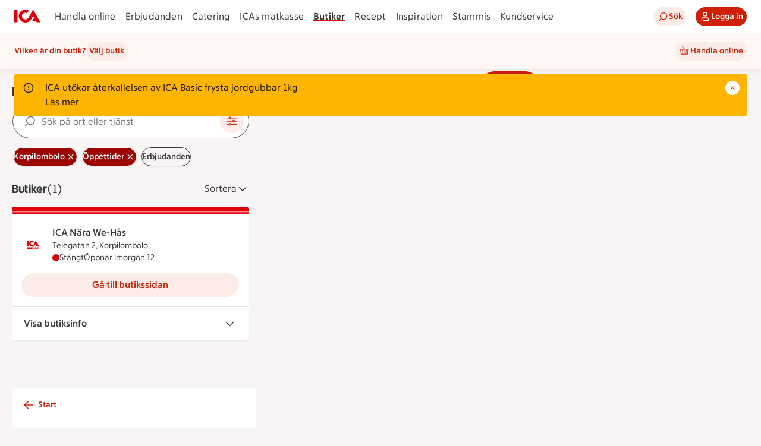

--- FILE ---
content_type: text/html; charset=utf-8
request_url: https://www.ica.se/butiker/oppettider/korpilombolo/
body_size: 51467
content:
<!DOCTYPE html>
<html lang="sv">

<head>

  <!-- Favicon -->

  <!-- Preload some fonts to prevent font jumping -->
<meta charset="utf-8">
<meta name="viewport" content="width=device-width, initial-scale=1">
<title>ICA Korpilombolo Öppettider | ICA</title>
<script type="text/javascript">window.NREUM||(NREUM={});NREUM.info = {"agent":"","beacon":"bam.eu01.nr-data.net","errorBeacon":"bam.eu01.nr-data.net","licenseKey":"NRJS-5aa2c5e057ec8c2d1c7","applicationID":"515605602","agentToken":null,"applicationTime":263.594559,"transactionName":"MhBSZQoZDBAEAUcNXgtadUkICgcQFghAS3YgIR8eUFZISkpKHU4YSg==","queueTime":0,"ttGuid":"ebeffb35e3a92bfe"}; (window.NREUM||(NREUM={})).init={privacy:{cookies_enabled:true},ajax:{deny_list:["bam.eu01.nr-data.net"]},session_replay:{sampling_rate:10.0,mask_text_selector:"*",block_selector:"",mask_input_options:{date:false,week:false,select:false,color:false,range:false,textarea:false,url:false,number:false,search:false,month:false,datetime_local:false,tel:false,text:false,time:false,email:false},mask_all_inputs:true,enabled:true,error_sampling_rate:100.0},feature_flags:["soft_nav"],distributed_tracing:{enabled:true}};(window.NREUM||(NREUM={})).loader_config={agentID:"538642553",accountID:"3463504",trustKey:"3460304",xpid:"VwIBUlNTDBAFVVRUBwQBVlY=",licenseKey:"NRJS-5aa2c5e057ec8c2d1c7",applicationID:"515605602",browserID:"538642553"};;/*! For license information please see nr-loader-spa-1.308.0.min.js.LICENSE.txt */
(()=>{var e,t,r={384:(e,t,r)=>{"use strict";r.d(t,{NT:()=>a,US:()=>u,Zm:()=>o,bQ:()=>d,dV:()=>c,pV:()=>l});var n=r(6154),i=r(1863),s=r(1910);const a={beacon:"bam.nr-data.net",errorBeacon:"bam.nr-data.net"};function o(){return n.gm.NREUM||(n.gm.NREUM={}),void 0===n.gm.newrelic&&(n.gm.newrelic=n.gm.NREUM),n.gm.NREUM}function c(){let e=o();return e.o||(e.o={ST:n.gm.setTimeout,SI:n.gm.setImmediate||n.gm.setInterval,CT:n.gm.clearTimeout,XHR:n.gm.XMLHttpRequest,REQ:n.gm.Request,EV:n.gm.Event,PR:n.gm.Promise,MO:n.gm.MutationObserver,FETCH:n.gm.fetch,WS:n.gm.WebSocket},(0,s.i)(...Object.values(e.o))),e}function d(e,t){let r=o();r.initializedAgents??={},t.initializedAt={ms:(0,i.t)(),date:new Date},r.initializedAgents[e]=t}function u(e,t){o()[e]=t}function l(){return function(){let e=o();const t=e.info||{};e.info={beacon:a.beacon,errorBeacon:a.errorBeacon,...t}}(),function(){let e=o();const t=e.init||{};e.init={...t}}(),c(),function(){let e=o();const t=e.loader_config||{};e.loader_config={...t}}(),o()}},782:(e,t,r)=>{"use strict";r.d(t,{T:()=>n});const n=r(860).K7.pageViewTiming},860:(e,t,r)=>{"use strict";r.d(t,{$J:()=>u,K7:()=>c,P3:()=>d,XX:()=>i,Yy:()=>o,df:()=>s,qY:()=>n,v4:()=>a});const n="events",i="jserrors",s="browser/blobs",a="rum",o="browser/logs",c={ajax:"ajax",genericEvents:"generic_events",jserrors:i,logging:"logging",metrics:"metrics",pageAction:"page_action",pageViewEvent:"page_view_event",pageViewTiming:"page_view_timing",sessionReplay:"session_replay",sessionTrace:"session_trace",softNav:"soft_navigations",spa:"spa"},d={[c.pageViewEvent]:1,[c.pageViewTiming]:2,[c.metrics]:3,[c.jserrors]:4,[c.spa]:5,[c.ajax]:6,[c.sessionTrace]:7,[c.softNav]:8,[c.sessionReplay]:9,[c.logging]:10,[c.genericEvents]:11},u={[c.pageViewEvent]:a,[c.pageViewTiming]:n,[c.ajax]:n,[c.spa]:n,[c.softNav]:n,[c.metrics]:i,[c.jserrors]:i,[c.sessionTrace]:s,[c.sessionReplay]:s,[c.logging]:o,[c.genericEvents]:"ins"}},944:(e,t,r)=>{"use strict";r.d(t,{R:()=>i});var n=r(3241);function i(e,t){"function"==typeof console.debug&&(console.debug("New Relic Warning: https://github.com/newrelic/newrelic-browser-agent/blob/main/docs/warning-codes.md#".concat(e),t),(0,n.W)({agentIdentifier:null,drained:null,type:"data",name:"warn",feature:"warn",data:{code:e,secondary:t}}))}},993:(e,t,r)=>{"use strict";r.d(t,{A$:()=>s,ET:()=>a,TZ:()=>o,p_:()=>i});var n=r(860);const i={ERROR:"ERROR",WARN:"WARN",INFO:"INFO",DEBUG:"DEBUG",TRACE:"TRACE"},s={OFF:0,ERROR:1,WARN:2,INFO:3,DEBUG:4,TRACE:5},a="log",o=n.K7.logging},1541:(e,t,r)=>{"use strict";r.d(t,{U:()=>i,f:()=>n});const n={MFE:"MFE",BA:"BA"};function i(e,t){if(2!==t?.harvestEndpointVersion)return{};const r=t.agentRef.runtime.appMetadata.agents[0].entityGuid;return e?{"source.id":e.id,"source.name":e.name,"source.type":e.type,"parent.id":e.parent?.id||r,"parent.type":e.parent?.type||n.BA}:{"entity.guid":r,appId:t.agentRef.info.applicationID}}},1687:(e,t,r)=>{"use strict";r.d(t,{Ak:()=>d,Ze:()=>h,x3:()=>u});var n=r(3241),i=r(7836),s=r(3606),a=r(860),o=r(2646);const c={};function d(e,t){const r={staged:!1,priority:a.P3[t]||0};l(e),c[e].get(t)||c[e].set(t,r)}function u(e,t){e&&c[e]&&(c[e].get(t)&&c[e].delete(t),p(e,t,!1),c[e].size&&f(e))}function l(e){if(!e)throw new Error("agentIdentifier required");c[e]||(c[e]=new Map)}function h(e="",t="feature",r=!1){if(l(e),!e||!c[e].get(t)||r)return p(e,t);c[e].get(t).staged=!0,f(e)}function f(e){const t=Array.from(c[e]);t.every(([e,t])=>t.staged)&&(t.sort((e,t)=>e[1].priority-t[1].priority),t.forEach(([t])=>{c[e].delete(t),p(e,t)}))}function p(e,t,r=!0){const a=e?i.ee.get(e):i.ee,c=s.i.handlers;if(!a.aborted&&a.backlog&&c){if((0,n.W)({agentIdentifier:e,type:"lifecycle",name:"drain",feature:t}),r){const e=a.backlog[t],r=c[t];if(r){for(let t=0;e&&t<e.length;++t)g(e[t],r);Object.entries(r).forEach(([e,t])=>{Object.values(t||{}).forEach(t=>{t[0]?.on&&t[0]?.context()instanceof o.y&&t[0].on(e,t[1])})})}}a.isolatedBacklog||delete c[t],a.backlog[t]=null,a.emit("drain-"+t,[])}}function g(e,t){var r=e[1];Object.values(t[r]||{}).forEach(t=>{var r=e[0];if(t[0]===r){var n=t[1],i=e[3],s=e[2];n.apply(i,s)}})}},1738:(e,t,r)=>{"use strict";r.d(t,{U:()=>f,Y:()=>h});var n=r(3241),i=r(9908),s=r(1863),a=r(944),o=r(5701),c=r(3969),d=r(8362),u=r(860),l=r(4261);function h(e,t,r,s){const h=s||r;!h||h[e]&&h[e]!==d.d.prototype[e]||(h[e]=function(){(0,i.p)(c.xV,["API/"+e+"/called"],void 0,u.K7.metrics,r.ee),(0,n.W)({agentIdentifier:r.agentIdentifier,drained:!!o.B?.[r.agentIdentifier],type:"data",name:"api",feature:l.Pl+e,data:{}});try{return t.apply(this,arguments)}catch(e){(0,a.R)(23,e)}})}function f(e,t,r,n,a){const o=e.info;null===r?delete o.jsAttributes[t]:o.jsAttributes[t]=r,(a||null===r)&&(0,i.p)(l.Pl+n,[(0,s.t)(),t,r],void 0,"session",e.ee)}},1741:(e,t,r)=>{"use strict";r.d(t,{W:()=>s});var n=r(944),i=r(4261);class s{#e(e,...t){if(this[e]!==s.prototype[e])return this[e](...t);(0,n.R)(35,e)}addPageAction(e,t){return this.#e(i.hG,e,t)}register(e){return this.#e(i.eY,e)}recordCustomEvent(e,t){return this.#e(i.fF,e,t)}setPageViewName(e,t){return this.#e(i.Fw,e,t)}setCustomAttribute(e,t,r){return this.#e(i.cD,e,t,r)}noticeError(e,t){return this.#e(i.o5,e,t)}setUserId(e,t=!1){return this.#e(i.Dl,e,t)}setApplicationVersion(e){return this.#e(i.nb,e)}setErrorHandler(e){return this.#e(i.bt,e)}addRelease(e,t){return this.#e(i.k6,e,t)}log(e,t){return this.#e(i.$9,e,t)}start(){return this.#e(i.d3)}finished(e){return this.#e(i.BL,e)}recordReplay(){return this.#e(i.CH)}pauseReplay(){return this.#e(i.Tb)}addToTrace(e){return this.#e(i.U2,e)}setCurrentRouteName(e){return this.#e(i.PA,e)}interaction(e){return this.#e(i.dT,e)}wrapLogger(e,t,r){return this.#e(i.Wb,e,t,r)}measure(e,t){return this.#e(i.V1,e,t)}consent(e){return this.#e(i.Pv,e)}}},1863:(e,t,r)=>{"use strict";function n(){return Math.floor(performance.now())}r.d(t,{t:()=>n})},1910:(e,t,r)=>{"use strict";r.d(t,{i:()=>s});var n=r(944);const i=new Map;function s(...e){return e.every(e=>{if(i.has(e))return i.get(e);const t="function"==typeof e?e.toString():"",r=t.includes("[native code]"),s=t.includes("nrWrapper");return r||s||(0,n.R)(64,e?.name||t),i.set(e,r),r})}},2555:(e,t,r)=>{"use strict";r.d(t,{D:()=>o,f:()=>a});var n=r(384),i=r(8122);const s={beacon:n.NT.beacon,errorBeacon:n.NT.errorBeacon,licenseKey:void 0,applicationID:void 0,sa:void 0,queueTime:void 0,applicationTime:void 0,ttGuid:void 0,user:void 0,account:void 0,product:void 0,extra:void 0,jsAttributes:{},userAttributes:void 0,atts:void 0,transactionName:void 0,tNamePlain:void 0};function a(e){try{return!!e.licenseKey&&!!e.errorBeacon&&!!e.applicationID}catch(e){return!1}}const o=e=>(0,i.a)(e,s)},2614:(e,t,r)=>{"use strict";r.d(t,{BB:()=>a,H3:()=>n,g:()=>d,iL:()=>c,tS:()=>o,uh:()=>i,wk:()=>s});const n="NRBA",i="SESSION",s=144e5,a=18e5,o={STARTED:"session-started",PAUSE:"session-pause",RESET:"session-reset",RESUME:"session-resume",UPDATE:"session-update"},c={SAME_TAB:"same-tab",CROSS_TAB:"cross-tab"},d={OFF:0,FULL:1,ERROR:2}},2646:(e,t,r)=>{"use strict";r.d(t,{y:()=>n});class n{constructor(e){this.contextId=e}}},2843:(e,t,r)=>{"use strict";r.d(t,{G:()=>s,u:()=>i});var n=r(3878);function i(e,t=!1,r,i){(0,n.DD)("visibilitychange",function(){if(t)return void("hidden"===document.visibilityState&&e());e(document.visibilityState)},r,i)}function s(e,t,r){(0,n.sp)("pagehide",e,t,r)}},3241:(e,t,r)=>{"use strict";r.d(t,{W:()=>s});var n=r(6154);const i="newrelic";function s(e={}){try{n.gm.dispatchEvent(new CustomEvent(i,{detail:e}))}catch(e){}}},3304:(e,t,r)=>{"use strict";r.d(t,{A:()=>s});var n=r(7836);const i=()=>{const e=new WeakSet;return(t,r)=>{if("object"==typeof r&&null!==r){if(e.has(r))return;e.add(r)}return r}};function s(e){try{return JSON.stringify(e,i())??""}catch(e){try{n.ee.emit("internal-error",[e])}catch(e){}return""}}},3333:(e,t,r)=>{"use strict";r.d(t,{$v:()=>u,TZ:()=>n,Xh:()=>c,Zp:()=>i,kd:()=>d,mq:()=>o,nf:()=>a,qN:()=>s});const n=r(860).K7.genericEvents,i=["auxclick","click","copy","keydown","paste","scrollend"],s=["focus","blur"],a=4,o=1e3,c=2e3,d=["PageAction","UserAction","BrowserPerformance"],u={RESOURCES:"experimental.resources",REGISTER:"register"}},3434:(e,t,r)=>{"use strict";r.d(t,{Jt:()=>s,YM:()=>d});var n=r(7836),i=r(5607);const s="nr@original:".concat(i.W),a=50;var o=Object.prototype.hasOwnProperty,c=!1;function d(e,t){return e||(e=n.ee),r.inPlace=function(e,t,n,i,s){n||(n="");const a="-"===n.charAt(0);for(let o=0;o<t.length;o++){const c=t[o],d=e[c];l(d)||(e[c]=r(d,a?c+n:n,i,c,s))}},r.flag=s,r;function r(t,r,n,c,d){return l(t)?t:(r||(r=""),nrWrapper[s]=t,function(e,t,r){if(Object.defineProperty&&Object.keys)try{return Object.keys(e).forEach(function(r){Object.defineProperty(t,r,{get:function(){return e[r]},set:function(t){return e[r]=t,t}})}),t}catch(e){u([e],r)}for(var n in e)o.call(e,n)&&(t[n]=e[n])}(t,nrWrapper,e),nrWrapper);function nrWrapper(){var s,o,l,h;let f;try{o=this,s=[...arguments],l="function"==typeof n?n(s,o):n||{}}catch(t){u([t,"",[s,o,c],l],e)}i(r+"start",[s,o,c],l,d);const p=performance.now();let g;try{return h=t.apply(o,s),g=performance.now(),h}catch(e){throw g=performance.now(),i(r+"err",[s,o,e],l,d),f=e,f}finally{const e=g-p,t={start:p,end:g,duration:e,isLongTask:e>=a,methodName:c,thrownError:f};t.isLongTask&&i("long-task",[t,o],l,d),i(r+"end",[s,o,h],l,d)}}}function i(r,n,i,s){if(!c||t){var a=c;c=!0;try{e.emit(r,n,i,t,s)}catch(t){u([t,r,n,i],e)}c=a}}}function u(e,t){t||(t=n.ee);try{t.emit("internal-error",e)}catch(e){}}function l(e){return!(e&&"function"==typeof e&&e.apply&&!e[s])}},3606:(e,t,r)=>{"use strict";r.d(t,{i:()=>s});var n=r(9908);s.on=a;var i=s.handlers={};function s(e,t,r,s){a(s||n.d,i,e,t,r)}function a(e,t,r,i,s){s||(s="feature"),e||(e=n.d);var a=t[s]=t[s]||{};(a[r]=a[r]||[]).push([e,i])}},3738:(e,t,r)=>{"use strict";r.d(t,{He:()=>i,Kp:()=>o,Lc:()=>d,Rz:()=>u,TZ:()=>n,bD:()=>s,d3:()=>a,jx:()=>l,sl:()=>h,uP:()=>c});const n=r(860).K7.sessionTrace,i="bstResource",s="resource",a="-start",o="-end",c="fn"+a,d="fn"+o,u="pushState",l=1e3,h=3e4},3785:(e,t,r)=>{"use strict";r.d(t,{R:()=>c,b:()=>d});var n=r(9908),i=r(1863),s=r(860),a=r(3969),o=r(993);function c(e,t,r={},c=o.p_.INFO,d=!0,u,l=(0,i.t)()){(0,n.p)(a.xV,["API/logging/".concat(c.toLowerCase(),"/called")],void 0,s.K7.metrics,e),(0,n.p)(o.ET,[l,t,r,c,d,u],void 0,s.K7.logging,e)}function d(e){return"string"==typeof e&&Object.values(o.p_).some(t=>t===e.toUpperCase().trim())}},3878:(e,t,r)=>{"use strict";function n(e,t){return{capture:e,passive:!1,signal:t}}function i(e,t,r=!1,i){window.addEventListener(e,t,n(r,i))}function s(e,t,r=!1,i){document.addEventListener(e,t,n(r,i))}r.d(t,{DD:()=>s,jT:()=>n,sp:()=>i})},3962:(e,t,r)=>{"use strict";r.d(t,{AM:()=>a,O2:()=>l,OV:()=>s,Qu:()=>h,TZ:()=>c,ih:()=>f,pP:()=>o,t1:()=>u,tC:()=>i,wD:()=>d});var n=r(860);const i=["click","keydown","submit"],s="popstate",a="api",o="initialPageLoad",c=n.K7.softNav,d=5e3,u=500,l={INITIAL_PAGE_LOAD:"",ROUTE_CHANGE:1,UNSPECIFIED:2},h={INTERACTION:1,AJAX:2,CUSTOM_END:3,CUSTOM_TRACER:4},f={IP:"in progress",PF:"pending finish",FIN:"finished",CAN:"cancelled"}},3969:(e,t,r)=>{"use strict";r.d(t,{TZ:()=>n,XG:()=>o,rs:()=>i,xV:()=>a,z_:()=>s});const n=r(860).K7.metrics,i="sm",s="cm",a="storeSupportabilityMetrics",o="storeEventMetrics"},4234:(e,t,r)=>{"use strict";r.d(t,{W:()=>s});var n=r(7836),i=r(1687);class s{constructor(e,t){this.agentIdentifier=e,this.ee=n.ee.get(e),this.featureName=t,this.blocked=!1}deregisterDrain(){(0,i.x3)(this.agentIdentifier,this.featureName)}}},4261:(e,t,r)=>{"use strict";r.d(t,{$9:()=>u,BL:()=>c,CH:()=>p,Dl:()=>R,Fw:()=>w,PA:()=>v,Pl:()=>n,Pv:()=>A,Tb:()=>h,U2:()=>a,V1:()=>E,Wb:()=>T,bt:()=>y,cD:()=>b,d3:()=>x,dT:()=>d,eY:()=>g,fF:()=>f,hG:()=>s,hw:()=>i,k6:()=>o,nb:()=>m,o5:()=>l});const n="api-",i=n+"ixn-",s="addPageAction",a="addToTrace",o="addRelease",c="finished",d="interaction",u="log",l="noticeError",h="pauseReplay",f="recordCustomEvent",p="recordReplay",g="register",m="setApplicationVersion",v="setCurrentRouteName",b="setCustomAttribute",y="setErrorHandler",w="setPageViewName",R="setUserId",x="start",T="wrapLogger",E="measure",A="consent"},5205:(e,t,r)=>{"use strict";r.d(t,{j:()=>S});var n=r(384),i=r(1741);var s=r(2555),a=r(3333);const o=e=>{if(!e||"string"!=typeof e)return!1;try{document.createDocumentFragment().querySelector(e)}catch{return!1}return!0};var c=r(2614),d=r(944),u=r(8122);const l="[data-nr-mask]",h=e=>(0,u.a)(e,(()=>{const e={feature_flags:[],experimental:{allow_registered_children:!1,resources:!1},mask_selector:"*",block_selector:"[data-nr-block]",mask_input_options:{color:!1,date:!1,"datetime-local":!1,email:!1,month:!1,number:!1,range:!1,search:!1,tel:!1,text:!1,time:!1,url:!1,week:!1,textarea:!1,select:!1,password:!0}};return{ajax:{deny_list:void 0,block_internal:!0,enabled:!0,autoStart:!0},api:{get allow_registered_children(){return e.feature_flags.includes(a.$v.REGISTER)||e.experimental.allow_registered_children},set allow_registered_children(t){e.experimental.allow_registered_children=t},duplicate_registered_data:!1},browser_consent_mode:{enabled:!1},distributed_tracing:{enabled:void 0,exclude_newrelic_header:void 0,cors_use_newrelic_header:void 0,cors_use_tracecontext_headers:void 0,allowed_origins:void 0},get feature_flags(){return e.feature_flags},set feature_flags(t){e.feature_flags=t},generic_events:{enabled:!0,autoStart:!0},harvest:{interval:30},jserrors:{enabled:!0,autoStart:!0},logging:{enabled:!0,autoStart:!0},metrics:{enabled:!0,autoStart:!0},obfuscate:void 0,page_action:{enabled:!0},page_view_event:{enabled:!0,autoStart:!0},page_view_timing:{enabled:!0,autoStart:!0},performance:{capture_marks:!1,capture_measures:!1,capture_detail:!0,resources:{get enabled(){return e.feature_flags.includes(a.$v.RESOURCES)||e.experimental.resources},set enabled(t){e.experimental.resources=t},asset_types:[],first_party_domains:[],ignore_newrelic:!0}},privacy:{cookies_enabled:!0},proxy:{assets:void 0,beacon:void 0},session:{expiresMs:c.wk,inactiveMs:c.BB},session_replay:{autoStart:!0,enabled:!1,preload:!1,sampling_rate:10,error_sampling_rate:100,collect_fonts:!1,inline_images:!1,fix_stylesheets:!0,mask_all_inputs:!0,get mask_text_selector(){return e.mask_selector},set mask_text_selector(t){o(t)?e.mask_selector="".concat(t,",").concat(l):""===t||null===t?e.mask_selector=l:(0,d.R)(5,t)},get block_class(){return"nr-block"},get ignore_class(){return"nr-ignore"},get mask_text_class(){return"nr-mask"},get block_selector(){return e.block_selector},set block_selector(t){o(t)?e.block_selector+=",".concat(t):""!==t&&(0,d.R)(6,t)},get mask_input_options(){return e.mask_input_options},set mask_input_options(t){t&&"object"==typeof t?e.mask_input_options={...t,password:!0}:(0,d.R)(7,t)}},session_trace:{enabled:!0,autoStart:!0},soft_navigations:{enabled:!0,autoStart:!0},spa:{enabled:!0,autoStart:!0},ssl:void 0,user_actions:{enabled:!0,elementAttributes:["id","className","tagName","type"]}}})());var f=r(6154),p=r(9324);let g=0;const m={buildEnv:p.F3,distMethod:p.Xs,version:p.xv,originTime:f.WN},v={consented:!1},b={appMetadata:{},get consented(){return this.session?.state?.consent||v.consented},set consented(e){v.consented=e},customTransaction:void 0,denyList:void 0,disabled:!1,harvester:void 0,isolatedBacklog:!1,isRecording:!1,loaderType:void 0,maxBytes:3e4,obfuscator:void 0,onerror:void 0,ptid:void 0,releaseIds:{},session:void 0,timeKeeper:void 0,registeredEntities:[],jsAttributesMetadata:{bytes:0},get harvestCount(){return++g}},y=e=>{const t=(0,u.a)(e,b),r=Object.keys(m).reduce((e,t)=>(e[t]={value:m[t],writable:!1,configurable:!0,enumerable:!0},e),{});return Object.defineProperties(t,r)};var w=r(5701);const R=e=>{const t=e.startsWith("http");e+="/",r.p=t?e:"https://"+e};var x=r(7836),T=r(3241);const E={accountID:void 0,trustKey:void 0,agentID:void 0,licenseKey:void 0,applicationID:void 0,xpid:void 0},A=e=>(0,u.a)(e,E),_=new Set;function S(e,t={},r,a){let{init:o,info:c,loader_config:d,runtime:u={},exposed:l=!0}=t;if(!c){const e=(0,n.pV)();o=e.init,c=e.info,d=e.loader_config}e.init=h(o||{}),e.loader_config=A(d||{}),c.jsAttributes??={},f.bv&&(c.jsAttributes.isWorker=!0),e.info=(0,s.D)(c);const p=e.init,g=[c.beacon,c.errorBeacon];_.has(e.agentIdentifier)||(p.proxy.assets&&(R(p.proxy.assets),g.push(p.proxy.assets)),p.proxy.beacon&&g.push(p.proxy.beacon),e.beacons=[...g],function(e){const t=(0,n.pV)();Object.getOwnPropertyNames(i.W.prototype).forEach(r=>{const n=i.W.prototype[r];if("function"!=typeof n||"constructor"===n)return;let s=t[r];e[r]&&!1!==e.exposed&&"micro-agent"!==e.runtime?.loaderType&&(t[r]=(...t)=>{const n=e[r](...t);return s?s(...t):n})})}(e),(0,n.US)("activatedFeatures",w.B)),u.denyList=[...p.ajax.deny_list||[],...p.ajax.block_internal?g:[]],u.ptid=e.agentIdentifier,u.loaderType=r,e.runtime=y(u),_.has(e.agentIdentifier)||(e.ee=x.ee.get(e.agentIdentifier),e.exposed=l,(0,T.W)({agentIdentifier:e.agentIdentifier,drained:!!w.B?.[e.agentIdentifier],type:"lifecycle",name:"initialize",feature:void 0,data:e.config})),_.add(e.agentIdentifier)}},5270:(e,t,r)=>{"use strict";r.d(t,{Aw:()=>a,SR:()=>s,rF:()=>o});var n=r(384),i=r(7767);function s(e){return!!(0,n.dV)().o.MO&&(0,i.V)(e)&&!0===e?.session_trace.enabled}function a(e){return!0===e?.session_replay.preload&&s(e)}function o(e,t){try{if("string"==typeof t?.type){if("password"===t.type.toLowerCase())return"*".repeat(e?.length||0);if(void 0!==t?.dataset?.nrUnmask||t?.classList?.contains("nr-unmask"))return e}}catch(e){}return"string"==typeof e?e.replace(/[\S]/g,"*"):"*".repeat(e?.length||0)}},5289:(e,t,r)=>{"use strict";r.d(t,{GG:()=>a,Qr:()=>c,sB:()=>o});var n=r(3878),i=r(6389);function s(){return"undefined"==typeof document||"complete"===document.readyState}function a(e,t){if(s())return e();const r=(0,i.J)(e),a=setInterval(()=>{s()&&(clearInterval(a),r())},500);(0,n.sp)("load",r,t)}function o(e){if(s())return e();(0,n.DD)("DOMContentLoaded",e)}function c(e){if(s())return e();(0,n.sp)("popstate",e)}},5607:(e,t,r)=>{"use strict";r.d(t,{W:()=>n});const n=(0,r(9566).bz)()},5701:(e,t,r)=>{"use strict";r.d(t,{B:()=>s,t:()=>a});var n=r(3241);const i=new Set,s={};function a(e,t){const r=t.agentIdentifier;s[r]??={},e&&"object"==typeof e&&(i.has(r)||(t.ee.emit("rumresp",[e]),s[r]=e,i.add(r),(0,n.W)({agentIdentifier:r,loaded:!0,drained:!0,type:"lifecycle",name:"load",feature:void 0,data:e})))}},6154:(e,t,r)=>{"use strict";r.d(t,{OF:()=>d,RI:()=>i,WN:()=>h,bv:()=>s,eN:()=>f,gm:()=>a,lR:()=>l,m:()=>c,mw:()=>o,sb:()=>u});var n=r(1863);const i="undefined"!=typeof window&&!!window.document,s="undefined"!=typeof WorkerGlobalScope&&("undefined"!=typeof self&&self instanceof WorkerGlobalScope&&self.navigator instanceof WorkerNavigator||"undefined"!=typeof globalThis&&globalThis instanceof WorkerGlobalScope&&globalThis.navigator instanceof WorkerNavigator),a=i?window:"undefined"!=typeof WorkerGlobalScope&&("undefined"!=typeof self&&self instanceof WorkerGlobalScope&&self||"undefined"!=typeof globalThis&&globalThis instanceof WorkerGlobalScope&&globalThis),o=Boolean("hidden"===a?.document?.visibilityState),c=""+a?.location,d=/iPad|iPhone|iPod/.test(a.navigator?.userAgent),u=d&&"undefined"==typeof SharedWorker,l=(()=>{const e=a.navigator?.userAgent?.match(/Firefox[/\s](\d+\.\d+)/);return Array.isArray(e)&&e.length>=2?+e[1]:0})(),h=Date.now()-(0,n.t)(),f=()=>"undefined"!=typeof PerformanceNavigationTiming&&a?.performance?.getEntriesByType("navigation")?.[0]?.responseStart},6344:(e,t,r)=>{"use strict";r.d(t,{BB:()=>u,Qb:()=>l,TZ:()=>i,Ug:()=>a,Vh:()=>s,_s:()=>o,bc:()=>d,yP:()=>c});var n=r(2614);const i=r(860).K7.sessionReplay,s="errorDuringReplay",a=.12,o={DomContentLoaded:0,Load:1,FullSnapshot:2,IncrementalSnapshot:3,Meta:4,Custom:5},c={[n.g.ERROR]:15e3,[n.g.FULL]:3e5,[n.g.OFF]:0},d={RESET:{message:"Session was reset",sm:"Reset"},IMPORT:{message:"Recorder failed to import",sm:"Import"},TOO_MANY:{message:"429: Too Many Requests",sm:"Too-Many"},TOO_BIG:{message:"Payload was too large",sm:"Too-Big"},CROSS_TAB:{message:"Session Entity was set to OFF on another tab",sm:"Cross-Tab"},ENTITLEMENTS:{message:"Session Replay is not allowed and will not be started",sm:"Entitlement"}},u=5e3,l={API:"api",RESUME:"resume",SWITCH_TO_FULL:"switchToFull",INITIALIZE:"initialize",PRELOAD:"preload"}},6389:(e,t,r)=>{"use strict";function n(e,t=500,r={}){const n=r?.leading||!1;let i;return(...r)=>{n&&void 0===i&&(e.apply(this,r),i=setTimeout(()=>{i=clearTimeout(i)},t)),n||(clearTimeout(i),i=setTimeout(()=>{e.apply(this,r)},t))}}function i(e){let t=!1;return(...r)=>{t||(t=!0,e.apply(this,r))}}r.d(t,{J:()=>i,s:()=>n})},6630:(e,t,r)=>{"use strict";r.d(t,{T:()=>n});const n=r(860).K7.pageViewEvent},6774:(e,t,r)=>{"use strict";r.d(t,{T:()=>n});const n=r(860).K7.jserrors},7295:(e,t,r)=>{"use strict";r.d(t,{Xv:()=>a,gX:()=>i,iW:()=>s});var n=[];function i(e){if(!e||s(e))return!1;if(0===n.length)return!0;if("*"===n[0].hostname)return!1;for(var t=0;t<n.length;t++){var r=n[t];if(r.hostname.test(e.hostname)&&r.pathname.test(e.pathname))return!1}return!0}function s(e){return void 0===e.hostname}function a(e){if(n=[],e&&e.length)for(var t=0;t<e.length;t++){let r=e[t];if(!r)continue;if("*"===r)return void(n=[{hostname:"*"}]);0===r.indexOf("http://")?r=r.substring(7):0===r.indexOf("https://")&&(r=r.substring(8));const i=r.indexOf("/");let s,a;i>0?(s=r.substring(0,i),a=r.substring(i)):(s=r,a="*");let[c]=s.split(":");n.push({hostname:o(c),pathname:o(a,!0)})}}function o(e,t=!1){const r=e.replace(/[.+?^${}()|[\]\\]/g,e=>"\\"+e).replace(/\*/g,".*?");return new RegExp((t?"^":"")+r+"$")}},7485:(e,t,r)=>{"use strict";r.d(t,{D:()=>i});var n=r(6154);function i(e){if(0===(e||"").indexOf("data:"))return{protocol:"data"};try{const t=new URL(e,location.href),r={port:t.port,hostname:t.hostname,pathname:t.pathname,search:t.search,protocol:t.protocol.slice(0,t.protocol.indexOf(":")),sameOrigin:t.protocol===n.gm?.location?.protocol&&t.host===n.gm?.location?.host};return r.port&&""!==r.port||("http:"===t.protocol&&(r.port="80"),"https:"===t.protocol&&(r.port="443")),r.pathname&&""!==r.pathname?r.pathname.startsWith("/")||(r.pathname="/".concat(r.pathname)):r.pathname="/",r}catch(e){return{}}}},7699:(e,t,r)=>{"use strict";r.d(t,{It:()=>s,KC:()=>o,No:()=>i,qh:()=>a});var n=r(860);const i=16e3,s=1e6,a="SESSION_ERROR",o={[n.K7.logging]:!0,[n.K7.genericEvents]:!1,[n.K7.jserrors]:!1,[n.K7.ajax]:!1}},7767:(e,t,r)=>{"use strict";r.d(t,{V:()=>i});var n=r(6154);const i=e=>n.RI&&!0===e?.privacy.cookies_enabled},7836:(e,t,r)=>{"use strict";r.d(t,{P:()=>o,ee:()=>c});var n=r(384),i=r(8990),s=r(2646),a=r(5607);const o="nr@context:".concat(a.W),c=function e(t,r){var n={},a={},u={},l=!1;try{l=16===r.length&&d.initializedAgents?.[r]?.runtime.isolatedBacklog}catch(e){}var h={on:p,addEventListener:p,removeEventListener:function(e,t){var r=n[e];if(!r)return;for(var i=0;i<r.length;i++)r[i]===t&&r.splice(i,1)},emit:function(e,r,n,i,s){!1!==s&&(s=!0);if(c.aborted&&!i)return;t&&s&&t.emit(e,r,n);var o=f(n);g(e).forEach(e=>{e.apply(o,r)});var d=v()[a[e]];d&&d.push([h,e,r,o]);return o},get:m,listeners:g,context:f,buffer:function(e,t){const r=v();if(t=t||"feature",h.aborted)return;Object.entries(e||{}).forEach(([e,n])=>{a[n]=t,t in r||(r[t]=[])})},abort:function(){h._aborted=!0,Object.keys(h.backlog).forEach(e=>{delete h.backlog[e]})},isBuffering:function(e){return!!v()[a[e]]},debugId:r,backlog:l?{}:t&&"object"==typeof t.backlog?t.backlog:{},isolatedBacklog:l};return Object.defineProperty(h,"aborted",{get:()=>{let e=h._aborted||!1;return e||(t&&(e=t.aborted),e)}}),h;function f(e){return e&&e instanceof s.y?e:e?(0,i.I)(e,o,()=>new s.y(o)):new s.y(o)}function p(e,t){n[e]=g(e).concat(t)}function g(e){return n[e]||[]}function m(t){return u[t]=u[t]||e(h,t)}function v(){return h.backlog}}(void 0,"globalEE"),d=(0,n.Zm)();d.ee||(d.ee=c)},8122:(e,t,r)=>{"use strict";r.d(t,{a:()=>i});var n=r(944);function i(e,t){try{if(!e||"object"!=typeof e)return(0,n.R)(3);if(!t||"object"!=typeof t)return(0,n.R)(4);const r=Object.create(Object.getPrototypeOf(t),Object.getOwnPropertyDescriptors(t)),s=0===Object.keys(r).length?e:r;for(let a in s)if(void 0!==e[a])try{if(null===e[a]){r[a]=null;continue}Array.isArray(e[a])&&Array.isArray(t[a])?r[a]=Array.from(new Set([...e[a],...t[a]])):"object"==typeof e[a]&&"object"==typeof t[a]?r[a]=i(e[a],t[a]):r[a]=e[a]}catch(e){r[a]||(0,n.R)(1,e)}return r}catch(e){(0,n.R)(2,e)}}},8139:(e,t,r)=>{"use strict";r.d(t,{u:()=>h});var n=r(7836),i=r(3434),s=r(8990),a=r(6154);const o={},c=a.gm.XMLHttpRequest,d="addEventListener",u="removeEventListener",l="nr@wrapped:".concat(n.P);function h(e){var t=function(e){return(e||n.ee).get("events")}(e);if(o[t.debugId]++)return t;o[t.debugId]=1;var r=(0,i.YM)(t,!0);function h(e){r.inPlace(e,[d,u],"-",p)}function p(e,t){return e[1]}return"getPrototypeOf"in Object&&(a.RI&&f(document,h),c&&f(c.prototype,h),f(a.gm,h)),t.on(d+"-start",function(e,t){var n=e[1];if(null!==n&&("function"==typeof n||"object"==typeof n)&&"newrelic"!==e[0]){var i=(0,s.I)(n,l,function(){var e={object:function(){if("function"!=typeof n.handleEvent)return;return n.handleEvent.apply(n,arguments)},function:n}[typeof n];return e?r(e,"fn-",null,e.name||"anonymous"):n});this.wrapped=e[1]=i}}),t.on(u+"-start",function(e){e[1]=this.wrapped||e[1]}),t}function f(e,t,...r){let n=e;for(;"object"==typeof n&&!Object.prototype.hasOwnProperty.call(n,d);)n=Object.getPrototypeOf(n);n&&t(n,...r)}},8362:(e,t,r)=>{"use strict";r.d(t,{d:()=>s});var n=r(9566),i=r(1741);class s extends i.W{agentIdentifier=(0,n.LA)(16)}},8374:(e,t,r)=>{r.nc=(()=>{try{return document?.currentScript?.nonce}catch(e){}return""})()},8990:(e,t,r)=>{"use strict";r.d(t,{I:()=>i});var n=Object.prototype.hasOwnProperty;function i(e,t,r){if(n.call(e,t))return e[t];var i=r();if(Object.defineProperty&&Object.keys)try{return Object.defineProperty(e,t,{value:i,writable:!0,enumerable:!1}),i}catch(e){}return e[t]=i,i}},9119:(e,t,r)=>{"use strict";r.d(t,{L:()=>s});var n=/([^?#]*)[^#]*(#[^?]*|$).*/,i=/([^?#]*)().*/;function s(e,t){return e?e.replace(t?n:i,"$1$2"):e}},9300:(e,t,r)=>{"use strict";r.d(t,{T:()=>n});const n=r(860).K7.ajax},9324:(e,t,r)=>{"use strict";r.d(t,{AJ:()=>a,F3:()=>i,Xs:()=>s,Yq:()=>o,xv:()=>n});const n="1.308.0",i="PROD",s="CDN",a="@newrelic/rrweb",o="1.0.1"},9566:(e,t,r)=>{"use strict";r.d(t,{LA:()=>o,ZF:()=>c,bz:()=>a,el:()=>d});var n=r(6154);const i="xxxxxxxx-xxxx-4xxx-yxxx-xxxxxxxxxxxx";function s(e,t){return e?15&e[t]:16*Math.random()|0}function a(){const e=n.gm?.crypto||n.gm?.msCrypto;let t,r=0;return e&&e.getRandomValues&&(t=e.getRandomValues(new Uint8Array(30))),i.split("").map(e=>"x"===e?s(t,r++).toString(16):"y"===e?(3&s()|8).toString(16):e).join("")}function o(e){const t=n.gm?.crypto||n.gm?.msCrypto;let r,i=0;t&&t.getRandomValues&&(r=t.getRandomValues(new Uint8Array(e)));const a=[];for(var o=0;o<e;o++)a.push(s(r,i++).toString(16));return a.join("")}function c(){return o(16)}function d(){return o(32)}},9908:(e,t,r)=>{"use strict";r.d(t,{d:()=>n,p:()=>i});var n=r(7836).ee.get("handle");function i(e,t,r,i,s){s?(s.buffer([e],i),s.emit(e,t,r)):(n.buffer([e],i),n.emit(e,t,r))}}},n={};function i(e){var t=n[e];if(void 0!==t)return t.exports;var s=n[e]={exports:{}};return r[e](s,s.exports,i),s.exports}i.m=r,i.d=(e,t)=>{for(var r in t)i.o(t,r)&&!i.o(e,r)&&Object.defineProperty(e,r,{enumerable:!0,get:t[r]})},i.f={},i.e=e=>Promise.all(Object.keys(i.f).reduce((t,r)=>(i.f[r](e,t),t),[])),i.u=e=>({212:"nr-spa-compressor",249:"nr-spa-recorder",478:"nr-spa"}[e]+"-1.308.0.min.js"),i.o=(e,t)=>Object.prototype.hasOwnProperty.call(e,t),e={},t="NRBA-1.308.0.PROD:",i.l=(r,n,s,a)=>{if(e[r])e[r].push(n);else{var o,c;if(void 0!==s)for(var d=document.getElementsByTagName("script"),u=0;u<d.length;u++){var l=d[u];if(l.getAttribute("src")==r||l.getAttribute("data-webpack")==t+s){o=l;break}}if(!o){c=!0;var h={478:"sha512-RSfSVnmHk59T/uIPbdSE0LPeqcEdF4/+XhfJdBuccH5rYMOEZDhFdtnh6X6nJk7hGpzHd9Ujhsy7lZEz/ORYCQ==",249:"sha512-ehJXhmntm85NSqW4MkhfQqmeKFulra3klDyY0OPDUE+sQ3GokHlPh1pmAzuNy//3j4ac6lzIbmXLvGQBMYmrkg==",212:"sha512-B9h4CR46ndKRgMBcK+j67uSR2RCnJfGefU+A7FrgR/k42ovXy5x/MAVFiSvFxuVeEk/pNLgvYGMp1cBSK/G6Fg=="};(o=document.createElement("script")).charset="utf-8",i.nc&&o.setAttribute("nonce",i.nc),o.setAttribute("data-webpack",t+s),o.src=r,0!==o.src.indexOf(window.location.origin+"/")&&(o.crossOrigin="anonymous"),h[a]&&(o.integrity=h[a])}e[r]=[n];var f=(t,n)=>{o.onerror=o.onload=null,clearTimeout(p);var i=e[r];if(delete e[r],o.parentNode&&o.parentNode.removeChild(o),i&&i.forEach(e=>e(n)),t)return t(n)},p=setTimeout(f.bind(null,void 0,{type:"timeout",target:o}),12e4);o.onerror=f.bind(null,o.onerror),o.onload=f.bind(null,o.onload),c&&document.head.appendChild(o)}},i.r=e=>{"undefined"!=typeof Symbol&&Symbol.toStringTag&&Object.defineProperty(e,Symbol.toStringTag,{value:"Module"}),Object.defineProperty(e,"__esModule",{value:!0})},i.p="https://js-agent.newrelic.com/",(()=>{var e={38:0,788:0};i.f.j=(t,r)=>{var n=i.o(e,t)?e[t]:void 0;if(0!==n)if(n)r.push(n[2]);else{var s=new Promise((r,i)=>n=e[t]=[r,i]);r.push(n[2]=s);var a=i.p+i.u(t),o=new Error;i.l(a,r=>{if(i.o(e,t)&&(0!==(n=e[t])&&(e[t]=void 0),n)){var s=r&&("load"===r.type?"missing":r.type),a=r&&r.target&&r.target.src;o.message="Loading chunk "+t+" failed: ("+s+": "+a+")",o.name="ChunkLoadError",o.type=s,o.request=a,n[1](o)}},"chunk-"+t,t)}};var t=(t,r)=>{var n,s,[a,o,c]=r,d=0;if(a.some(t=>0!==e[t])){for(n in o)i.o(o,n)&&(i.m[n]=o[n]);if(c)c(i)}for(t&&t(r);d<a.length;d++)s=a[d],i.o(e,s)&&e[s]&&e[s][0](),e[s]=0},r=self["webpackChunk:NRBA-1.308.0.PROD"]=self["webpackChunk:NRBA-1.308.0.PROD"]||[];r.forEach(t.bind(null,0)),r.push=t.bind(null,r.push.bind(r))})(),(()=>{"use strict";i(8374);var e=i(8362),t=i(860);const r=Object.values(t.K7);var n=i(5205);var s=i(9908),a=i(1863),o=i(4261),c=i(1738);var d=i(1687),u=i(4234),l=i(5289),h=i(6154),f=i(944),p=i(5270),g=i(7767),m=i(6389),v=i(7699);class b extends u.W{constructor(e,t){super(e.agentIdentifier,t),this.agentRef=e,this.abortHandler=void 0,this.featAggregate=void 0,this.loadedSuccessfully=void 0,this.onAggregateImported=new Promise(e=>{this.loadedSuccessfully=e}),this.deferred=Promise.resolve(),!1===e.init[this.featureName].autoStart?this.deferred=new Promise((t,r)=>{this.ee.on("manual-start-all",(0,m.J)(()=>{(0,d.Ak)(e.agentIdentifier,this.featureName),t()}))}):(0,d.Ak)(e.agentIdentifier,t)}importAggregator(e,t,r={}){if(this.featAggregate)return;const n=async()=>{let n;await this.deferred;try{if((0,g.V)(e.init)){const{setupAgentSession:t}=await i.e(478).then(i.bind(i,8766));n=t(e)}}catch(e){(0,f.R)(20,e),this.ee.emit("internal-error",[e]),(0,s.p)(v.qh,[e],void 0,this.featureName,this.ee)}try{if(!this.#t(this.featureName,n,e.init))return(0,d.Ze)(this.agentIdentifier,this.featureName),void this.loadedSuccessfully(!1);const{Aggregate:i}=await t();this.featAggregate=new i(e,r),e.runtime.harvester.initializedAggregates.push(this.featAggregate),this.loadedSuccessfully(!0)}catch(e){(0,f.R)(34,e),this.abortHandler?.(),(0,d.Ze)(this.agentIdentifier,this.featureName,!0),this.loadedSuccessfully(!1),this.ee&&this.ee.abort()}};h.RI?(0,l.GG)(()=>n(),!0):n()}#t(e,r,n){if(this.blocked)return!1;switch(e){case t.K7.sessionReplay:return(0,p.SR)(n)&&!!r;case t.K7.sessionTrace:return!!r;default:return!0}}}var y=i(6630),w=i(2614),R=i(3241);class x extends b{static featureName=y.T;constructor(e){var t;super(e,y.T),this.setupInspectionEvents(e.agentIdentifier),t=e,(0,c.Y)(o.Fw,function(e,r){"string"==typeof e&&("/"!==e.charAt(0)&&(e="/"+e),t.runtime.customTransaction=(r||"http://custom.transaction")+e,(0,s.p)(o.Pl+o.Fw,[(0,a.t)()],void 0,void 0,t.ee))},t),this.importAggregator(e,()=>i.e(478).then(i.bind(i,2467)))}setupInspectionEvents(e){const t=(t,r)=>{t&&(0,R.W)({agentIdentifier:e,timeStamp:t.timeStamp,loaded:"complete"===t.target.readyState,type:"window",name:r,data:t.target.location+""})};(0,l.sB)(e=>{t(e,"DOMContentLoaded")}),(0,l.GG)(e=>{t(e,"load")}),(0,l.Qr)(e=>{t(e,"navigate")}),this.ee.on(w.tS.UPDATE,(t,r)=>{(0,R.W)({agentIdentifier:e,type:"lifecycle",name:"session",data:r})})}}var T=i(384);class E extends e.d{constructor(e){var t;(super(),h.gm)?(this.features={},(0,T.bQ)(this.agentIdentifier,this),this.desiredFeatures=new Set(e.features||[]),this.desiredFeatures.add(x),(0,n.j)(this,e,e.loaderType||"agent"),t=this,(0,c.Y)(o.cD,function(e,r,n=!1){if("string"==typeof e){if(["string","number","boolean"].includes(typeof r)||null===r)return(0,c.U)(t,e,r,o.cD,n);(0,f.R)(40,typeof r)}else(0,f.R)(39,typeof e)},t),function(e){(0,c.Y)(o.Dl,function(t,r=!1){if("string"!=typeof t&&null!==t)return void(0,f.R)(41,typeof t);const n=e.info.jsAttributes["enduser.id"];r&&null!=n&&n!==t?(0,s.p)(o.Pl+"setUserIdAndResetSession",[t],void 0,"session",e.ee):(0,c.U)(e,"enduser.id",t,o.Dl,!0)},e)}(this),function(e){(0,c.Y)(o.nb,function(t){if("string"==typeof t||null===t)return(0,c.U)(e,"application.version",t,o.nb,!1);(0,f.R)(42,typeof t)},e)}(this),function(e){(0,c.Y)(o.d3,function(){e.ee.emit("manual-start-all")},e)}(this),function(e){(0,c.Y)(o.Pv,function(t=!0){if("boolean"==typeof t){if((0,s.p)(o.Pl+o.Pv,[t],void 0,"session",e.ee),e.runtime.consented=t,t){const t=e.features.page_view_event;t.onAggregateImported.then(e=>{const r=t.featAggregate;e&&!r.sentRum&&r.sendRum()})}}else(0,f.R)(65,typeof t)},e)}(this),this.run()):(0,f.R)(21)}get config(){return{info:this.info,init:this.init,loader_config:this.loader_config,runtime:this.runtime}}get api(){return this}run(){try{const e=function(e){const t={};return r.forEach(r=>{t[r]=!!e[r]?.enabled}),t}(this.init),n=[...this.desiredFeatures];n.sort((e,r)=>t.P3[e.featureName]-t.P3[r.featureName]),n.forEach(r=>{if(!e[r.featureName]&&r.featureName!==t.K7.pageViewEvent)return;if(r.featureName===t.K7.spa)return void(0,f.R)(67);const n=function(e){switch(e){case t.K7.ajax:return[t.K7.jserrors];case t.K7.sessionTrace:return[t.K7.ajax,t.K7.pageViewEvent];case t.K7.sessionReplay:return[t.K7.sessionTrace];case t.K7.pageViewTiming:return[t.K7.pageViewEvent];default:return[]}}(r.featureName).filter(e=>!(e in this.features));n.length>0&&(0,f.R)(36,{targetFeature:r.featureName,missingDependencies:n}),this.features[r.featureName]=new r(this)})}catch(e){(0,f.R)(22,e);for(const e in this.features)this.features[e].abortHandler?.();const t=(0,T.Zm)();delete t.initializedAgents[this.agentIdentifier]?.features,delete this.sharedAggregator;return t.ee.get(this.agentIdentifier).abort(),!1}}}var A=i(2843),_=i(782);class S extends b{static featureName=_.T;constructor(e){super(e,_.T),h.RI&&((0,A.u)(()=>(0,s.p)("docHidden",[(0,a.t)()],void 0,_.T,this.ee),!0),(0,A.G)(()=>(0,s.p)("winPagehide",[(0,a.t)()],void 0,_.T,this.ee)),this.importAggregator(e,()=>i.e(478).then(i.bind(i,9917))))}}var O=i(3969);class I extends b{static featureName=O.TZ;constructor(e){super(e,O.TZ),h.RI&&document.addEventListener("securitypolicyviolation",e=>{(0,s.p)(O.xV,["Generic/CSPViolation/Detected"],void 0,this.featureName,this.ee)}),this.importAggregator(e,()=>i.e(478).then(i.bind(i,6555)))}}var N=i(6774),P=i(3878),k=i(3304);class D{constructor(e,t,r,n,i){this.name="UncaughtError",this.message="string"==typeof e?e:(0,k.A)(e),this.sourceURL=t,this.line=r,this.column=n,this.__newrelic=i}}function C(e){return M(e)?e:new D(void 0!==e?.message?e.message:e,e?.filename||e?.sourceURL,e?.lineno||e?.line,e?.colno||e?.col,e?.__newrelic,e?.cause)}function j(e){const t="Unhandled Promise Rejection: ";if(!e?.reason)return;if(M(e.reason)){try{e.reason.message.startsWith(t)||(e.reason.message=t+e.reason.message)}catch(e){}return C(e.reason)}const r=C(e.reason);return(r.message||"").startsWith(t)||(r.message=t+r.message),r}function L(e){if(e.error instanceof SyntaxError&&!/:\d+$/.test(e.error.stack?.trim())){const t=new D(e.message,e.filename,e.lineno,e.colno,e.error.__newrelic,e.cause);return t.name=SyntaxError.name,t}return M(e.error)?e.error:C(e)}function M(e){return e instanceof Error&&!!e.stack}function H(e,r,n,i,o=(0,a.t)()){"string"==typeof e&&(e=new Error(e)),(0,s.p)("err",[e,o,!1,r,n.runtime.isRecording,void 0,i],void 0,t.K7.jserrors,n.ee),(0,s.p)("uaErr",[],void 0,t.K7.genericEvents,n.ee)}var B=i(1541),K=i(993),W=i(3785);function U(e,{customAttributes:t={},level:r=K.p_.INFO}={},n,i,s=(0,a.t)()){(0,W.R)(n.ee,e,t,r,!1,i,s)}function F(e,r,n,i,c=(0,a.t)()){(0,s.p)(o.Pl+o.hG,[c,e,r,i],void 0,t.K7.genericEvents,n.ee)}function V(e,r,n,i,c=(0,a.t)()){const{start:d,end:u,customAttributes:l}=r||{},h={customAttributes:l||{}};if("object"!=typeof h.customAttributes||"string"!=typeof e||0===e.length)return void(0,f.R)(57);const p=(e,t)=>null==e?t:"number"==typeof e?e:e instanceof PerformanceMark?e.startTime:Number.NaN;if(h.start=p(d,0),h.end=p(u,c),Number.isNaN(h.start)||Number.isNaN(h.end))(0,f.R)(57);else{if(h.duration=h.end-h.start,!(h.duration<0))return(0,s.p)(o.Pl+o.V1,[h,e,i],void 0,t.K7.genericEvents,n.ee),h;(0,f.R)(58)}}function G(e,r={},n,i,c=(0,a.t)()){(0,s.p)(o.Pl+o.fF,[c,e,r,i],void 0,t.K7.genericEvents,n.ee)}function z(e){(0,c.Y)(o.eY,function(t){return Y(e,t)},e)}function Y(e,r,n){(0,f.R)(54,"newrelic.register"),r||={},r.type=B.f.MFE,r.licenseKey||=e.info.licenseKey,r.blocked=!1,r.parent=n||{},Array.isArray(r.tags)||(r.tags=[]);const i={};r.tags.forEach(e=>{"name"!==e&&"id"!==e&&(i["source.".concat(e)]=!0)}),r.isolated??=!0;let o=()=>{};const c=e.runtime.registeredEntities;if(!r.isolated){const e=c.find(({metadata:{target:{id:e}}})=>e===r.id&&!r.isolated);if(e)return e}const d=e=>{r.blocked=!0,o=e};function u(e){return"string"==typeof e&&!!e.trim()&&e.trim().length<501||"number"==typeof e}e.init.api.allow_registered_children||d((0,m.J)(()=>(0,f.R)(55))),u(r.id)&&u(r.name)||d((0,m.J)(()=>(0,f.R)(48,r)));const l={addPageAction:(t,n={})=>g(F,[t,{...i,...n},e],r),deregister:()=>{d((0,m.J)(()=>(0,f.R)(68)))},log:(t,n={})=>g(U,[t,{...n,customAttributes:{...i,...n.customAttributes||{}}},e],r),measure:(t,n={})=>g(V,[t,{...n,customAttributes:{...i,...n.customAttributes||{}}},e],r),noticeError:(t,n={})=>g(H,[t,{...i,...n},e],r),register:(t={})=>g(Y,[e,t],l.metadata.target),recordCustomEvent:(t,n={})=>g(G,[t,{...i,...n},e],r),setApplicationVersion:e=>p("application.version",e),setCustomAttribute:(e,t)=>p(e,t),setUserId:e=>p("enduser.id",e),metadata:{customAttributes:i,target:r}},h=()=>(r.blocked&&o(),r.blocked);h()||c.push(l);const p=(e,t)=>{h()||(i[e]=t)},g=(r,n,i)=>{if(h())return;const o=(0,a.t)();(0,s.p)(O.xV,["API/register/".concat(r.name,"/called")],void 0,t.K7.metrics,e.ee);try{if(e.init.api.duplicate_registered_data&&"register"!==r.name){let e=n;if(n[1]instanceof Object){const t={"child.id":i.id,"child.type":i.type};e="customAttributes"in n[1]?[n[0],{...n[1],customAttributes:{...n[1].customAttributes,...t}},...n.slice(2)]:[n[0],{...n[1],...t},...n.slice(2)]}r(...e,void 0,o)}return r(...n,i,o)}catch(e){(0,f.R)(50,e)}};return l}class Z extends b{static featureName=N.T;constructor(e){var t;super(e,N.T),t=e,(0,c.Y)(o.o5,(e,r)=>H(e,r,t),t),function(e){(0,c.Y)(o.bt,function(t){e.runtime.onerror=t},e)}(e),function(e){let t=0;(0,c.Y)(o.k6,function(e,r){++t>10||(this.runtime.releaseIds[e.slice(-200)]=(""+r).slice(-200))},e)}(e),z(e);try{this.removeOnAbort=new AbortController}catch(e){}this.ee.on("internal-error",(t,r)=>{this.abortHandler&&(0,s.p)("ierr",[C(t),(0,a.t)(),!0,{},e.runtime.isRecording,r],void 0,this.featureName,this.ee)}),h.gm.addEventListener("unhandledrejection",t=>{this.abortHandler&&(0,s.p)("err",[j(t),(0,a.t)(),!1,{unhandledPromiseRejection:1},e.runtime.isRecording],void 0,this.featureName,this.ee)},(0,P.jT)(!1,this.removeOnAbort?.signal)),h.gm.addEventListener("error",t=>{this.abortHandler&&(0,s.p)("err",[L(t),(0,a.t)(),!1,{},e.runtime.isRecording],void 0,this.featureName,this.ee)},(0,P.jT)(!1,this.removeOnAbort?.signal)),this.abortHandler=this.#r,this.importAggregator(e,()=>i.e(478).then(i.bind(i,2176)))}#r(){this.removeOnAbort?.abort(),this.abortHandler=void 0}}var q=i(8990);let X=1;function J(e){const t=typeof e;return!e||"object"!==t&&"function"!==t?-1:e===h.gm?0:(0,q.I)(e,"nr@id",function(){return X++})}function Q(e){if("string"==typeof e&&e.length)return e.length;if("object"==typeof e){if("undefined"!=typeof ArrayBuffer&&e instanceof ArrayBuffer&&e.byteLength)return e.byteLength;if("undefined"!=typeof Blob&&e instanceof Blob&&e.size)return e.size;if(!("undefined"!=typeof FormData&&e instanceof FormData))try{return(0,k.A)(e).length}catch(e){return}}}var ee=i(8139),te=i(7836),re=i(3434);const ne={},ie=["open","send"];function se(e){var t=e||te.ee;const r=function(e){return(e||te.ee).get("xhr")}(t);if(void 0===h.gm.XMLHttpRequest)return r;if(ne[r.debugId]++)return r;ne[r.debugId]=1,(0,ee.u)(t);var n=(0,re.YM)(r),i=h.gm.XMLHttpRequest,s=h.gm.MutationObserver,a=h.gm.Promise,o=h.gm.setInterval,c="readystatechange",d=["onload","onerror","onabort","onloadstart","onloadend","onprogress","ontimeout"],u=[],l=h.gm.XMLHttpRequest=function(e){const t=new i(e),s=r.context(t);try{r.emit("new-xhr",[t],s),t.addEventListener(c,(a=s,function(){var e=this;e.readyState>3&&!a.resolved&&(a.resolved=!0,r.emit("xhr-resolved",[],e)),n.inPlace(e,d,"fn-",y)}),(0,P.jT)(!1))}catch(e){(0,f.R)(15,e);try{r.emit("internal-error",[e])}catch(e){}}var a;return t};function p(e,t){n.inPlace(t,["onreadystatechange"],"fn-",y)}if(function(e,t){for(var r in e)t[r]=e[r]}(i,l),l.prototype=i.prototype,n.inPlace(l.prototype,ie,"-xhr-",y),r.on("send-xhr-start",function(e,t){p(e,t),function(e){u.push(e),s&&(g?g.then(b):o?o(b):(m=-m,v.data=m))}(t)}),r.on("open-xhr-start",p),s){var g=a&&a.resolve();if(!o&&!a){var m=1,v=document.createTextNode(m);new s(b).observe(v,{characterData:!0})}}else t.on("fn-end",function(e){e[0]&&e[0].type===c||b()});function b(){for(var e=0;e<u.length;e++)p(0,u[e]);u.length&&(u=[])}function y(e,t){return t}return r}var ae="fetch-",oe=ae+"body-",ce=["arrayBuffer","blob","json","text","formData"],de=h.gm.Request,ue=h.gm.Response,le="prototype";const he={};function fe(e){const t=function(e){return(e||te.ee).get("fetch")}(e);if(!(de&&ue&&h.gm.fetch))return t;if(he[t.debugId]++)return t;function r(e,r,n){var i=e[r];"function"==typeof i&&(e[r]=function(){var e,r=[...arguments],s={};t.emit(n+"before-start",[r],s),s[te.P]&&s[te.P].dt&&(e=s[te.P].dt);var a=i.apply(this,r);return t.emit(n+"start",[r,e],a),a.then(function(e){return t.emit(n+"end",[null,e],a),e},function(e){throw t.emit(n+"end",[e],a),e})})}return he[t.debugId]=1,ce.forEach(e=>{r(de[le],e,oe),r(ue[le],e,oe)}),r(h.gm,"fetch",ae),t.on(ae+"end",function(e,r){var n=this;if(r){var i=r.headers.get("content-length");null!==i&&(n.rxSize=i),t.emit(ae+"done",[null,r],n)}else t.emit(ae+"done",[e],n)}),t}var pe=i(7485),ge=i(9566);class me{constructor(e){this.agentRef=e}generateTracePayload(e){const t=this.agentRef.loader_config;if(!this.shouldGenerateTrace(e)||!t)return null;var r=(t.accountID||"").toString()||null,n=(t.agentID||"").toString()||null,i=(t.trustKey||"").toString()||null;if(!r||!n)return null;var s=(0,ge.ZF)(),a=(0,ge.el)(),o=Date.now(),c={spanId:s,traceId:a,timestamp:o};return(e.sameOrigin||this.isAllowedOrigin(e)&&this.useTraceContextHeadersForCors())&&(c.traceContextParentHeader=this.generateTraceContextParentHeader(s,a),c.traceContextStateHeader=this.generateTraceContextStateHeader(s,o,r,n,i)),(e.sameOrigin&&!this.excludeNewrelicHeader()||!e.sameOrigin&&this.isAllowedOrigin(e)&&this.useNewrelicHeaderForCors())&&(c.newrelicHeader=this.generateTraceHeader(s,a,o,r,n,i)),c}generateTraceContextParentHeader(e,t){return"00-"+t+"-"+e+"-01"}generateTraceContextStateHeader(e,t,r,n,i){return i+"@nr=0-1-"+r+"-"+n+"-"+e+"----"+t}generateTraceHeader(e,t,r,n,i,s){if(!("function"==typeof h.gm?.btoa))return null;var a={v:[0,1],d:{ty:"Browser",ac:n,ap:i,id:e,tr:t,ti:r}};return s&&n!==s&&(a.d.tk=s),btoa((0,k.A)(a))}shouldGenerateTrace(e){return this.agentRef.init?.distributed_tracing?.enabled&&this.isAllowedOrigin(e)}isAllowedOrigin(e){var t=!1;const r=this.agentRef.init?.distributed_tracing;if(e.sameOrigin)t=!0;else if(r?.allowed_origins instanceof Array)for(var n=0;n<r.allowed_origins.length;n++){var i=(0,pe.D)(r.allowed_origins[n]);if(e.hostname===i.hostname&&e.protocol===i.protocol&&e.port===i.port){t=!0;break}}return t}excludeNewrelicHeader(){var e=this.agentRef.init?.distributed_tracing;return!!e&&!!e.exclude_newrelic_header}useNewrelicHeaderForCors(){var e=this.agentRef.init?.distributed_tracing;return!!e&&!1!==e.cors_use_newrelic_header}useTraceContextHeadersForCors(){var e=this.agentRef.init?.distributed_tracing;return!!e&&!!e.cors_use_tracecontext_headers}}var ve=i(9300),be=i(7295);function ye(e){return"string"==typeof e?e:e instanceof(0,T.dV)().o.REQ?e.url:h.gm?.URL&&e instanceof URL?e.href:void 0}var we=["load","error","abort","timeout"],Re=we.length,xe=(0,T.dV)().o.REQ,Te=(0,T.dV)().o.XHR;const Ee="X-NewRelic-App-Data";class Ae extends b{static featureName=ve.T;constructor(e){super(e,ve.T),this.dt=new me(e),this.handler=(e,t,r,n)=>(0,s.p)(e,t,r,n,this.ee);try{const e={xmlhttprequest:"xhr",fetch:"fetch",beacon:"beacon"};h.gm?.performance?.getEntriesByType("resource").forEach(r=>{if(r.initiatorType in e&&0!==r.responseStatus){const n={status:r.responseStatus},i={rxSize:r.transferSize,duration:Math.floor(r.duration),cbTime:0};_e(n,r.name),this.handler("xhr",[n,i,r.startTime,r.responseEnd,e[r.initiatorType]],void 0,t.K7.ajax)}})}catch(e){}fe(this.ee),se(this.ee),function(e,r,n,i){function o(e){var t=this;t.totalCbs=0,t.called=0,t.cbTime=0,t.end=T,t.ended=!1,t.xhrGuids={},t.lastSize=null,t.loadCaptureCalled=!1,t.params=this.params||{},t.metrics=this.metrics||{},t.latestLongtaskEnd=0,e.addEventListener("load",function(r){E(t,e)},(0,P.jT)(!1)),h.lR||e.addEventListener("progress",function(e){t.lastSize=e.loaded},(0,P.jT)(!1))}function c(e){this.params={method:e[0]},_e(this,e[1]),this.metrics={}}function d(t,r){e.loader_config.xpid&&this.sameOrigin&&r.setRequestHeader("X-NewRelic-ID",e.loader_config.xpid);var n=i.generateTracePayload(this.parsedOrigin);if(n){var s=!1;n.newrelicHeader&&(r.setRequestHeader("newrelic",n.newrelicHeader),s=!0),n.traceContextParentHeader&&(r.setRequestHeader("traceparent",n.traceContextParentHeader),n.traceContextStateHeader&&r.setRequestHeader("tracestate",n.traceContextStateHeader),s=!0),s&&(this.dt=n)}}function u(e,t){var n=this.metrics,i=e[0],s=this;if(n&&i){var o=Q(i);o&&(n.txSize=o)}this.startTime=(0,a.t)(),this.body=i,this.listener=function(e){try{"abort"!==e.type||s.loadCaptureCalled||(s.params.aborted=!0),("load"!==e.type||s.called===s.totalCbs&&(s.onloadCalled||"function"!=typeof t.onload)&&"function"==typeof s.end)&&s.end(t)}catch(e){try{r.emit("internal-error",[e])}catch(e){}}};for(var c=0;c<Re;c++)t.addEventListener(we[c],this.listener,(0,P.jT)(!1))}function l(e,t,r){this.cbTime+=e,t?this.onloadCalled=!0:this.called+=1,this.called!==this.totalCbs||!this.onloadCalled&&"function"==typeof r.onload||"function"!=typeof this.end||this.end(r)}function f(e,t){var r=""+J(e)+!!t;this.xhrGuids&&!this.xhrGuids[r]&&(this.xhrGuids[r]=!0,this.totalCbs+=1)}function p(e,t){var r=""+J(e)+!!t;this.xhrGuids&&this.xhrGuids[r]&&(delete this.xhrGuids[r],this.totalCbs-=1)}function g(){this.endTime=(0,a.t)()}function m(e,t){t instanceof Te&&"load"===e[0]&&r.emit("xhr-load-added",[e[1],e[2]],t)}function v(e,t){t instanceof Te&&"load"===e[0]&&r.emit("xhr-load-removed",[e[1],e[2]],t)}function b(e,t,r){t instanceof Te&&("onload"===r&&(this.onload=!0),("load"===(e[0]&&e[0].type)||this.onload)&&(this.xhrCbStart=(0,a.t)()))}function y(e,t){this.xhrCbStart&&r.emit("xhr-cb-time",[(0,a.t)()-this.xhrCbStart,this.onload,t],t)}function w(e){var t,r=e[1]||{};if("string"==typeof e[0]?0===(t=e[0]).length&&h.RI&&(t=""+h.gm.location.href):e[0]&&e[0].url?t=e[0].url:h.gm?.URL&&e[0]&&e[0]instanceof URL?t=e[0].href:"function"==typeof e[0].toString&&(t=e[0].toString()),"string"==typeof t&&0!==t.length){t&&(this.parsedOrigin=(0,pe.D)(t),this.sameOrigin=this.parsedOrigin.sameOrigin);var n=i.generateTracePayload(this.parsedOrigin);if(n&&(n.newrelicHeader||n.traceContextParentHeader))if(e[0]&&e[0].headers)o(e[0].headers,n)&&(this.dt=n);else{var s={};for(var a in r)s[a]=r[a];s.headers=new Headers(r.headers||{}),o(s.headers,n)&&(this.dt=n),e.length>1?e[1]=s:e.push(s)}}function o(e,t){var r=!1;return t.newrelicHeader&&(e.set("newrelic",t.newrelicHeader),r=!0),t.traceContextParentHeader&&(e.set("traceparent",t.traceContextParentHeader),t.traceContextStateHeader&&e.set("tracestate",t.traceContextStateHeader),r=!0),r}}function R(e,t){this.params={},this.metrics={},this.startTime=(0,a.t)(),this.dt=t,e.length>=1&&(this.target=e[0]),e.length>=2&&(this.opts=e[1]);var r=this.opts||{},n=this.target;_e(this,ye(n));var i=(""+(n&&n instanceof xe&&n.method||r.method||"GET")).toUpperCase();this.params.method=i,this.body=r.body,this.txSize=Q(r.body)||0}function x(e,r){if(this.endTime=(0,a.t)(),this.params||(this.params={}),(0,be.iW)(this.params))return;let i;this.params.status=r?r.status:0,"string"==typeof this.rxSize&&this.rxSize.length>0&&(i=+this.rxSize);const s={txSize:this.txSize,rxSize:i,duration:(0,a.t)()-this.startTime};n("xhr",[this.params,s,this.startTime,this.endTime,"fetch"],this,t.K7.ajax)}function T(e){const r=this.params,i=this.metrics;if(!this.ended){this.ended=!0;for(let t=0;t<Re;t++)e.removeEventListener(we[t],this.listener,!1);r.aborted||(0,be.iW)(r)||(i.duration=(0,a.t)()-this.startTime,this.loadCaptureCalled||4!==e.readyState?null==r.status&&(r.status=0):E(this,e),i.cbTime=this.cbTime,n("xhr",[r,i,this.startTime,this.endTime,"xhr"],this,t.K7.ajax))}}function E(e,n){e.params.status=n.status;var i=function(e,t){var r=e.responseType;return"json"===r&&null!==t?t:"arraybuffer"===r||"blob"===r||"json"===r?Q(e.response):"text"===r||""===r||void 0===r?Q(e.responseText):void 0}(n,e.lastSize);if(i&&(e.metrics.rxSize=i),e.sameOrigin&&n.getAllResponseHeaders().indexOf(Ee)>=0){var a=n.getResponseHeader(Ee);a&&((0,s.p)(O.rs,["Ajax/CrossApplicationTracing/Header/Seen"],void 0,t.K7.metrics,r),e.params.cat=a.split(", ").pop())}e.loadCaptureCalled=!0}r.on("new-xhr",o),r.on("open-xhr-start",c),r.on("open-xhr-end",d),r.on("send-xhr-start",u),r.on("xhr-cb-time",l),r.on("xhr-load-added",f),r.on("xhr-load-removed",p),r.on("xhr-resolved",g),r.on("addEventListener-end",m),r.on("removeEventListener-end",v),r.on("fn-end",y),r.on("fetch-before-start",w),r.on("fetch-start",R),r.on("fn-start",b),r.on("fetch-done",x)}(e,this.ee,this.handler,this.dt),this.importAggregator(e,()=>i.e(478).then(i.bind(i,3845)))}}function _e(e,t){var r=(0,pe.D)(t),n=e.params||e;n.hostname=r.hostname,n.port=r.port,n.protocol=r.protocol,n.host=r.hostname+":"+r.port,n.pathname=r.pathname,e.parsedOrigin=r,e.sameOrigin=r.sameOrigin}const Se={},Oe=["pushState","replaceState"];function Ie(e){const t=function(e){return(e||te.ee).get("history")}(e);return!h.RI||Se[t.debugId]++||(Se[t.debugId]=1,(0,re.YM)(t).inPlace(window.history,Oe,"-")),t}var Ne=i(3738);function Pe(e){(0,c.Y)(o.BL,function(r=Date.now()){const n=r-h.WN;n<0&&(0,f.R)(62,r),(0,s.p)(O.XG,[o.BL,{time:n}],void 0,t.K7.metrics,e.ee),e.addToTrace({name:o.BL,start:r,origin:"nr"}),(0,s.p)(o.Pl+o.hG,[n,o.BL],void 0,t.K7.genericEvents,e.ee)},e)}const{He:ke,bD:De,d3:Ce,Kp:je,TZ:Le,Lc:Me,uP:He,Rz:Be}=Ne;class Ke extends b{static featureName=Le;constructor(e){var r;super(e,Le),r=e,(0,c.Y)(o.U2,function(e){if(!(e&&"object"==typeof e&&e.name&&e.start))return;const n={n:e.name,s:e.start-h.WN,e:(e.end||e.start)-h.WN,o:e.origin||"",t:"api"};n.s<0||n.e<0||n.e<n.s?(0,f.R)(61,{start:n.s,end:n.e}):(0,s.p)("bstApi",[n],void 0,t.K7.sessionTrace,r.ee)},r),Pe(e);if(!(0,g.V)(e.init))return void this.deregisterDrain();const n=this.ee;let d;Ie(n),this.eventsEE=(0,ee.u)(n),this.eventsEE.on(He,function(e,t){this.bstStart=(0,a.t)()}),this.eventsEE.on(Me,function(e,r){(0,s.p)("bst",[e[0],r,this.bstStart,(0,a.t)()],void 0,t.K7.sessionTrace,n)}),n.on(Be+Ce,function(e){this.time=(0,a.t)(),this.startPath=location.pathname+location.hash}),n.on(Be+je,function(e){(0,s.p)("bstHist",[location.pathname+location.hash,this.startPath,this.time],void 0,t.K7.sessionTrace,n)});try{d=new PerformanceObserver(e=>{const r=e.getEntries();(0,s.p)(ke,[r],void 0,t.K7.sessionTrace,n)}),d.observe({type:De,buffered:!0})}catch(e){}this.importAggregator(e,()=>i.e(478).then(i.bind(i,6974)),{resourceObserver:d})}}var We=i(6344);class Ue extends b{static featureName=We.TZ;#n;recorder;constructor(e){var r;let n;super(e,We.TZ),r=e,(0,c.Y)(o.CH,function(){(0,s.p)(o.CH,[],void 0,t.K7.sessionReplay,r.ee)},r),function(e){(0,c.Y)(o.Tb,function(){(0,s.p)(o.Tb,[],void 0,t.K7.sessionReplay,e.ee)},e)}(e);try{n=JSON.parse(localStorage.getItem("".concat(w.H3,"_").concat(w.uh)))}catch(e){}(0,p.SR)(e.init)&&this.ee.on(o.CH,()=>this.#i()),this.#s(n)&&this.importRecorder().then(e=>{e.startRecording(We.Qb.PRELOAD,n?.sessionReplayMode)}),this.importAggregator(this.agentRef,()=>i.e(478).then(i.bind(i,6167)),this),this.ee.on("err",e=>{this.blocked||this.agentRef.runtime.isRecording&&(this.errorNoticed=!0,(0,s.p)(We.Vh,[e],void 0,this.featureName,this.ee))})}#s(e){return e&&(e.sessionReplayMode===w.g.FULL||e.sessionReplayMode===w.g.ERROR)||(0,p.Aw)(this.agentRef.init)}importRecorder(){return this.recorder?Promise.resolve(this.recorder):(this.#n??=Promise.all([i.e(478),i.e(249)]).then(i.bind(i,4866)).then(({Recorder:e})=>(this.recorder=new e(this),this.recorder)).catch(e=>{throw this.ee.emit("internal-error",[e]),this.blocked=!0,e}),this.#n)}#i(){this.blocked||(this.featAggregate?this.featAggregate.mode!==w.g.FULL&&this.featAggregate.initializeRecording(w.g.FULL,!0,We.Qb.API):this.importRecorder().then(()=>{this.recorder.startRecording(We.Qb.API,w.g.FULL)}))}}var Fe=i(3962);class Ve extends b{static featureName=Fe.TZ;constructor(e){if(super(e,Fe.TZ),function(e){const r=e.ee.get("tracer");function n(){}(0,c.Y)(o.dT,function(e){return(new n).get("object"==typeof e?e:{})},e);const i=n.prototype={createTracer:function(n,i){var o={},c=this,d="function"==typeof i;return(0,s.p)(O.xV,["API/createTracer/called"],void 0,t.K7.metrics,e.ee),function(){if(r.emit((d?"":"no-")+"fn-start",[(0,a.t)(),c,d],o),d)try{return i.apply(this,arguments)}catch(e){const t="string"==typeof e?new Error(e):e;throw r.emit("fn-err",[arguments,this,t],o),t}finally{r.emit("fn-end",[(0,a.t)()],o)}}}};["actionText","setName","setAttribute","save","ignore","onEnd","getContext","end","get"].forEach(r=>{c.Y.apply(this,[r,function(){return(0,s.p)(o.hw+r,[performance.now(),...arguments],this,t.K7.softNav,e.ee),this},e,i])}),(0,c.Y)(o.PA,function(){(0,s.p)(o.hw+"routeName",[performance.now(),...arguments],void 0,t.K7.softNav,e.ee)},e)}(e),!h.RI||!(0,T.dV)().o.MO)return;const r=Ie(this.ee);try{this.removeOnAbort=new AbortController}catch(e){}Fe.tC.forEach(e=>{(0,P.sp)(e,e=>{l(e)},!0,this.removeOnAbort?.signal)});const n=()=>(0,s.p)("newURL",[(0,a.t)(),""+window.location],void 0,this.featureName,this.ee);r.on("pushState-end",n),r.on("replaceState-end",n),(0,P.sp)(Fe.OV,e=>{l(e),(0,s.p)("newURL",[e.timeStamp,""+window.location],void 0,this.featureName,this.ee)},!0,this.removeOnAbort?.signal);let d=!1;const u=new((0,T.dV)().o.MO)((e,t)=>{d||(d=!0,requestAnimationFrame(()=>{(0,s.p)("newDom",[(0,a.t)()],void 0,this.featureName,this.ee),d=!1}))}),l=(0,m.s)(e=>{"loading"!==document.readyState&&((0,s.p)("newUIEvent",[e],void 0,this.featureName,this.ee),u.observe(document.body,{attributes:!0,childList:!0,subtree:!0,characterData:!0}))},100,{leading:!0});this.abortHandler=function(){this.removeOnAbort?.abort(),u.disconnect(),this.abortHandler=void 0},this.importAggregator(e,()=>i.e(478).then(i.bind(i,4393)),{domObserver:u})}}var Ge=i(3333),ze=i(9119);const Ye={},Ze=new Set;function qe(e){return"string"==typeof e?{type:"string",size:(new TextEncoder).encode(e).length}:e instanceof ArrayBuffer?{type:"ArrayBuffer",size:e.byteLength}:e instanceof Blob?{type:"Blob",size:e.size}:e instanceof DataView?{type:"DataView",size:e.byteLength}:ArrayBuffer.isView(e)?{type:"TypedArray",size:e.byteLength}:{type:"unknown",size:0}}class Xe{constructor(e,t){this.timestamp=(0,a.t)(),this.currentUrl=(0,ze.L)(window.location.href),this.socketId=(0,ge.LA)(8),this.requestedUrl=(0,ze.L)(e),this.requestedProtocols=Array.isArray(t)?t.join(","):t||"",this.openedAt=void 0,this.protocol=void 0,this.extensions=void 0,this.binaryType=void 0,this.messageOrigin=void 0,this.messageCount=0,this.messageBytes=0,this.messageBytesMin=0,this.messageBytesMax=0,this.messageTypes=void 0,this.sendCount=0,this.sendBytes=0,this.sendBytesMin=0,this.sendBytesMax=0,this.sendTypes=void 0,this.closedAt=void 0,this.closeCode=void 0,this.closeReason="unknown",this.closeWasClean=void 0,this.connectedDuration=0,this.hasErrors=void 0}}class $e extends b{static featureName=Ge.TZ;constructor(e){super(e,Ge.TZ);const r=e.init.feature_flags.includes("websockets"),n=[e.init.page_action.enabled,e.init.performance.capture_marks,e.init.performance.capture_measures,e.init.performance.resources.enabled,e.init.user_actions.enabled,r];var d;let u,l;if(d=e,(0,c.Y)(o.hG,(e,t)=>F(e,t,d),d),function(e){(0,c.Y)(o.fF,(t,r)=>G(t,r,e),e)}(e),Pe(e),z(e),function(e){(0,c.Y)(o.V1,(t,r)=>V(t,r,e),e)}(e),r&&(l=function(e){if(!(0,T.dV)().o.WS)return e;const t=e.get("websockets");if(Ye[t.debugId]++)return t;Ye[t.debugId]=1,(0,A.G)(()=>{const e=(0,a.t)();Ze.forEach(r=>{r.nrData.closedAt=e,r.nrData.closeCode=1001,r.nrData.closeReason="Page navigating away",r.nrData.closeWasClean=!1,r.nrData.openedAt&&(r.nrData.connectedDuration=e-r.nrData.openedAt),t.emit("ws",[r.nrData],r)})});class r extends WebSocket{static name="WebSocket";static toString(){return"function WebSocket() { [native code] }"}toString(){return"[object WebSocket]"}get[Symbol.toStringTag](){return r.name}#a(e){(e.__newrelic??={}).socketId=this.nrData.socketId,this.nrData.hasErrors??=!0}constructor(...e){super(...e),this.nrData=new Xe(e[0],e[1]),this.addEventListener("open",()=>{this.nrData.openedAt=(0,a.t)(),["protocol","extensions","binaryType"].forEach(e=>{this.nrData[e]=this[e]}),Ze.add(this)}),this.addEventListener("message",e=>{const{type:t,size:r}=qe(e.data);this.nrData.messageOrigin??=(0,ze.L)(e.origin),this.nrData.messageCount++,this.nrData.messageBytes+=r,this.nrData.messageBytesMin=Math.min(this.nrData.messageBytesMin||1/0,r),this.nrData.messageBytesMax=Math.max(this.nrData.messageBytesMax,r),(this.nrData.messageTypes??"").includes(t)||(this.nrData.messageTypes=this.nrData.messageTypes?"".concat(this.nrData.messageTypes,",").concat(t):t)}),this.addEventListener("close",e=>{this.nrData.closedAt=(0,a.t)(),this.nrData.closeCode=e.code,e.reason&&(this.nrData.closeReason=e.reason),this.nrData.closeWasClean=e.wasClean,this.nrData.connectedDuration=this.nrData.closedAt-this.nrData.openedAt,Ze.delete(this),t.emit("ws",[this.nrData],this)})}addEventListener(e,t,...r){const n=this,i="function"==typeof t?function(...e){try{return t.apply(this,e)}catch(e){throw n.#a(e),e}}:t?.handleEvent?{handleEvent:function(...e){try{return t.handleEvent.apply(t,e)}catch(e){throw n.#a(e),e}}}:t;return super.addEventListener(e,i,...r)}send(e){if(this.readyState===WebSocket.OPEN){const{type:t,size:r}=qe(e);this.nrData.sendCount++,this.nrData.sendBytes+=r,this.nrData.sendBytesMin=Math.min(this.nrData.sendBytesMin||1/0,r),this.nrData.sendBytesMax=Math.max(this.nrData.sendBytesMax,r),(this.nrData.sendTypes??"").includes(t)||(this.nrData.sendTypes=this.nrData.sendTypes?"".concat(this.nrData.sendTypes,",").concat(t):t)}try{return super.send(e)}catch(e){throw this.#a(e),e}}close(...e){try{super.close(...e)}catch(e){throw this.#a(e),e}}}return h.gm.WebSocket=r,t}(this.ee)),h.RI){if(fe(this.ee),se(this.ee),u=Ie(this.ee),e.init.user_actions.enabled){function f(t){const r=(0,pe.D)(t);return e.beacons.includes(r.hostname+":"+r.port)}function p(){u.emit("navChange")}Ge.Zp.forEach(e=>(0,P.sp)(e,e=>(0,s.p)("ua",[e],void 0,this.featureName,this.ee),!0)),Ge.qN.forEach(e=>{const t=(0,m.s)(e=>{(0,s.p)("ua",[e],void 0,this.featureName,this.ee)},500,{leading:!0});(0,P.sp)(e,t)}),h.gm.addEventListener("error",()=>{(0,s.p)("uaErr",[],void 0,t.K7.genericEvents,this.ee)},(0,P.jT)(!1,this.removeOnAbort?.signal)),this.ee.on("open-xhr-start",(e,r)=>{f(e[1])||r.addEventListener("readystatechange",()=>{2===r.readyState&&(0,s.p)("uaXhr",[],void 0,t.K7.genericEvents,this.ee)})}),this.ee.on("fetch-start",e=>{e.length>=1&&!f(ye(e[0]))&&(0,s.p)("uaXhr",[],void 0,t.K7.genericEvents,this.ee)}),u.on("pushState-end",p),u.on("replaceState-end",p),window.addEventListener("hashchange",p,(0,P.jT)(!0,this.removeOnAbort?.signal)),window.addEventListener("popstate",p,(0,P.jT)(!0,this.removeOnAbort?.signal))}if(e.init.performance.resources.enabled&&h.gm.PerformanceObserver?.supportedEntryTypes.includes("resource")){new PerformanceObserver(e=>{e.getEntries().forEach(e=>{(0,s.p)("browserPerformance.resource",[e],void 0,this.featureName,this.ee)})}).observe({type:"resource",buffered:!0})}}r&&l.on("ws",e=>{(0,s.p)("ws-complete",[e],void 0,this.featureName,this.ee)});try{this.removeOnAbort=new AbortController}catch(g){}this.abortHandler=()=>{this.removeOnAbort?.abort(),this.abortHandler=void 0},n.some(e=>e)?this.importAggregator(e,()=>i.e(478).then(i.bind(i,8019))):this.deregisterDrain()}}var Je=i(2646);const Qe=new Map;function et(e,t,r,n,i=!0){if("object"!=typeof t||!t||"string"!=typeof r||!r||"function"!=typeof t[r])return(0,f.R)(29);const s=function(e){return(e||te.ee).get("logger")}(e),a=(0,re.YM)(s),o=new Je.y(te.P);o.level=n.level,o.customAttributes=n.customAttributes,o.autoCaptured=i;const c=t[r]?.[re.Jt]||t[r];return Qe.set(c,o),a.inPlace(t,[r],"wrap-logger-",()=>Qe.get(c)),s}var tt=i(1910);class rt extends b{static featureName=K.TZ;constructor(e){var t;super(e,K.TZ),t=e,(0,c.Y)(o.$9,(e,r)=>U(e,r,t),t),function(e){(0,c.Y)(o.Wb,(t,r,{customAttributes:n={},level:i=K.p_.INFO}={})=>{et(e.ee,t,r,{customAttributes:n,level:i},!1)},e)}(e),z(e);const r=this.ee;["log","error","warn","info","debug","trace"].forEach(e=>{(0,tt.i)(h.gm.console[e]),et(r,h.gm.console,e,{level:"log"===e?"info":e})}),this.ee.on("wrap-logger-end",function([e]){const{level:t,customAttributes:n,autoCaptured:i}=this;(0,W.R)(r,e,n,t,i)}),this.importAggregator(e,()=>i.e(478).then(i.bind(i,5288)))}}new E({features:[Ae,x,S,Ke,Ue,I,Z,$e,rt,Ve],loaderType:"spa"})})()})();</script>
<script data-ot-ignore="">
    (g=>{var h,a,k,p="The Google Maps JavaScript API",c="google",l="importLibrary",q="__ib__",m=document,b=window;b=b[c]||(b[c]={});var d=b.maps||(b.maps={}),r=new Set,e=new URLSearchParams,u=()=>h||(h=new Promise(async(f,n)=>{await (a=m.createElement("script"));
    e.set("libraries",[...r]+"");for(k in g)e.set(k.replace(/[A-Z]/g,t=>"_"+t[0].toLowerCase()),g[k]);e.set("callback",c+".maps."+q);
    a.src=`https://maps.${c}apis.com/maps/api/js?`+e;d[q]=f;a.onerror=()=>h=n(Error(p+" could not load."));
    a.nonce=m.querySelector("script[nonce]")?.nonce||"";m.head.append(a)}));d[l]?console.warn(p+" only loads once. Ignoring:",g):d[l]=(f,...n)=>r.add(f)&&u().then(()=>d[l](f,...n))})
    ({key: "AIzaSyDn1fzmy8Gc59LlBnk7bqWJdeoQesvuHZ4", v: "weekly", libraries: "maps,marker", region: "SE", language: "sv"});
      </script>
<link rel="stylesheet" crossorigin href="https://assets.icanet.se/raw/upload/v1/customer-solutions-apps/mdsa-store-vue3/assets/style-hPynJdZV.css">
<link rel="preload" href="https://assets.icanet.se/raw/upload/frontend-common/fonts/ICATextNy/ICATextNy-wght.woff2" as="font" type="font/woff2" crossorigin>
<link rel="preload" href="https://assets.icanet.se/raw/upload/frontend-common/fonts/ICARubrik/ICARubrik-wght.woff2" as="font" type="font/woff2" crossorigin>
<link rel="preload" href="https://assets.icanet.se/raw/upload/frontend-common/fonts/ICAHand/ICAHand-regular.woff2" as="font" type="font/woff2" crossorigin>
<script type="module" crossorigin src="https://assets.icanet.se/raw/upload/v1/customer-solutions-apps/mdsa-store-vue3/assets/index-Dgpbwn0C.js"></script>
<meta name="language" content="sv">
<meta property="og:site_name" content="ICA.se">
<meta name="ContentType" content="ICA">
<meta name="IsMdsaLandingPage" content="True">
<meta name="msapplication-TileColor" content="#eb1f07">
<meta name="msapplication-config" content="https://assets.icanet.se/raw/upload/EPI-assets/browserconfig.xml">
<meta name="theme-color" content="#ffffff">
<meta property="og:image" content="https://assets.icanet.se/image/upload/v1664278470/Receptsidan/ica-logo-bild-1.jpg">
<link rel="apple-touch-icon" sizes="60x60" href="https://assets.icanet.se/EPI-assets/apple-touch-icon-60x60.png">
<link rel="apple-touch-icon" sizes="76x76" href="https://assets.icanet.se/EPI-assets/apple-touch-icon-76x76.png">
<link rel="apple-touch-icon" sizes="120x120" href="https://assets.icanet.se/EPI-assets/apple-touch-icon-120x120.png">
<link rel="apple-touch-icon" sizes="152x152" href="https://assets.icanet.se/EPI-assets/apple-touch-icon-152x152.png">
<link rel="apple-touch-icon" sizes="180x180" href="https://assets.icanet.se/EPI-assets/apple-touch-icon-180x180.png">
<link rel="icon" type="image/png" sizes="32x32" href="https://assets.icanet.se/EPI-assets/favicon-32x32.png">
<link rel="icon" type="image/png" sizes="16x16" href="https://assets.icanet.se/EPI-assets/favicon-16x16.png">
<link rel="manifest" href="https://assets.icanet.se/raw/upload/EPI-assets/site.webmanifest">
<link rel="mask-icon" href="https://assets.icanet.se/EPI-assets/safari-pinned-tab.svg" color="#eb1f07">
<link rel="shortcut icon" href="https://assets.icanet.se/EPI-assets/favicon.ico">
<link src="https://assets.icanet.se/raw/upload/v1730232396/frontend-common/assets/shared-files/legacyBrowserModal.js" defer="defer">
<meta name="robots" content="INDEX, FOLLOW">
<meta name="description" content="Läs mer om ICA Korpilombolo Öppettider och vilka erbjudanden och tjänster som finns hos din närmaste ICA butik!">
<meta property="og:description" content="Läs mer om ICA Korpilombolo Öppettider och vilka erbjudanden och tjänster som finns hos din närmaste ICA butik!">
<meta name="title" content="ICA Korpilombolo Öppettider | ICA">
<meta property="og:title" content="ICA Korpilombolo Öppettider | ICA">
<link rel="canonical" href="https://www.ica.se/butiker/oppettider/korpilombolo/">
<script>(window.BOOMR_mq=window.BOOMR_mq||[]).push(["addVar",{"rua.upush":"false","rua.cpush":"true","rua.upre":"false","rua.cpre":"true","rua.uprl":"false","rua.cprl":"false","rua.cprf":"false","rua.trans":"SJ-895ca464-5ff1-44a7-995a-a3a08eb1a7df","rua.cook":"false","rua.ims":"false","rua.ufprl":"false","rua.cfprl":"false","rua.isuxp":"false","rua.texp":"norulematch","rua.ceh":"false","rua.ueh":"false","rua.ieh.st":"0"}]);</script>
                              <script>!function(e){var n="https://s.go-mpulse.net/boomerang/";if("False"=="True")e.BOOMR_config=e.BOOMR_config||{},e.BOOMR_config.PageParams=e.BOOMR_config.PageParams||{},e.BOOMR_config.PageParams.pci=!0,n="https://s2.go-mpulse.net/boomerang/";if(window.BOOMR_API_key="8NNKZ-TZ5ES-36L6M-9WMEK-8BJEU",function(){function e(){if(!o){var e=document.createElement("script");e.id="boomr-scr-as",e.src=window.BOOMR.url,e.async=!0,i.parentNode.appendChild(e),o=!0}}function t(e){o=!0;var n,t,a,r,d=document,O=window;if(window.BOOMR.snippetMethod=e?"if":"i",t=function(e,n){var t=d.createElement("script");t.id=n||"boomr-if-as",t.src=window.BOOMR.url,BOOMR_lstart=(new Date).getTime(),e=e||d.body,e.appendChild(t)},!window.addEventListener&&window.attachEvent&&navigator.userAgent.match(/MSIE [67]\./))return window.BOOMR.snippetMethod="s",void t(i.parentNode,"boomr-async");a=document.createElement("IFRAME"),a.src="about:blank",a.title="",a.role="presentation",a.loading="eager",r=(a.frameElement||a).style,r.width=0,r.height=0,r.border=0,r.display="none",i.parentNode.appendChild(a);try{O=a.contentWindow,d=O.document.open()}catch(_){n=document.domain,a.src="javascript:var d=document.open();d.domain='"+n+"';void(0);",O=a.contentWindow,d=O.document.open()}if(n)d._boomrl=function(){this.domain=n,t()},d.write("<bo"+"dy onload='document._boomrl();'>");else if(O._boomrl=function(){t()},O.addEventListener)O.addEventListener("load",O._boomrl,!1);else if(O.attachEvent)O.attachEvent("onload",O._boomrl);d.close()}function a(e){window.BOOMR_onload=e&&e.timeStamp||(new Date).getTime()}if(!window.BOOMR||!window.BOOMR.version&&!window.BOOMR.snippetExecuted){window.BOOMR=window.BOOMR||{},window.BOOMR.snippetStart=(new Date).getTime(),window.BOOMR.snippetExecuted=!0,window.BOOMR.snippetVersion=12,window.BOOMR.url=n+"8NNKZ-TZ5ES-36L6M-9WMEK-8BJEU";var i=document.currentScript||document.getElementsByTagName("script")[0],o=!1,r=document.createElement("link");if(r.relList&&"function"==typeof r.relList.supports&&r.relList.supports("preload")&&"as"in r)window.BOOMR.snippetMethod="p",r.href=window.BOOMR.url,r.rel="preload",r.as="script",r.addEventListener("load",e),r.addEventListener("error",function(){t(!0)}),setTimeout(function(){if(!o)t(!0)},3e3),BOOMR_lstart=(new Date).getTime(),i.parentNode.appendChild(r);else t(!1);if(window.addEventListener)window.addEventListener("load",a,!1);else if(window.attachEvent)window.attachEvent("onload",a)}}(),"".length>0)if(e&&"performance"in e&&e.performance&&"function"==typeof e.performance.setResourceTimingBufferSize)e.performance.setResourceTimingBufferSize();!function(){if(BOOMR=e.BOOMR||{},BOOMR.plugins=BOOMR.plugins||{},!BOOMR.plugins.AK){var n="true"=="true"?1:0,t="",a="aoglw4iccue4s2l6qx3q-f-b6af42e05-clientnsv4-s.akamaihd.net",i="false"=="true"?2:1,o={"ak.v":"39","ak.cp":"1720111","ak.ai":parseInt("1113437",10),"ak.ol":"0","ak.cr":8,"ak.ipv":4,"ak.proto":"h2","ak.rid":"594fa70e","ak.r":51645,"ak.a2":n,"ak.m":"dsca","ak.n":"essl","ak.bpcip":"3.140.187.0","ak.cport":37326,"ak.gh":"2.17.209.201","ak.quicv":"","ak.tlsv":"tls1.3","ak.0rtt":"","ak.0rtt.ed":"","ak.csrc":"-","ak.acc":"","ak.t":"1769899511","ak.ak":"hOBiQwZUYzCg5VSAfCLimQ==HTtL969FmYF/1HpesvhOiuhhxyJ95907QHipzak351j7sq9PvPsA/zh2tMN8yEpED8qNg5gzlqTHOVRj6NVF1RrILyRrTxAi0jsOyiNkQ+79zhtmZDzAou/[base64]/atUtBYsLXsJTkR8v830vEiB/WrrTfpPkRc+c/0sqF9LYRpSoefybgycJdUsb1suCwibI2nNjazAjHcmm5D3IsWu/g8YLHISHms2ewao=","ak.pv":"159","ak.dpoabenc":"","ak.tf":i};if(""!==t)o["ak.ruds"]=t;var r={i:!1,av:function(n){var t="http.initiator";if(n&&(!n[t]||"spa_hard"===n[t]))o["ak.feo"]=void 0!==e.aFeoApplied?1:0,BOOMR.addVar(o)},rv:function(){var e=["ak.bpcip","ak.cport","ak.cr","ak.csrc","ak.gh","ak.ipv","ak.m","ak.n","ak.ol","ak.proto","ak.quicv","ak.tlsv","ak.0rtt","ak.0rtt.ed","ak.r","ak.acc","ak.t","ak.tf"];BOOMR.removeVar(e)}};BOOMR.plugins.AK={akVars:o,akDNSPreFetchDomain:a,init:function(){if(!r.i){var e=BOOMR.subscribe;e("before_beacon",r.av,null,null),e("onbeacon",r.rv,null,null),r.i=!0}return this},is_complete:function(){return!0}}}}()}(window);</script></head>

<body>
  
  <!-- Google Tag Manager (noscript) -->
  <noscript>
    <iframe src="https://web-analytics.ica.se/ns.html?id=GTM-KTWN7SK" title="" height="0" width="0"
      style="display: none; visibility: hidden"></iframe>
  </noscript>
  <div id="app"><div><!--[--><div class="header-padding"></div><header id="app-header" class="header--nav-closed header"><button class="ids-button ids-button--md ids-button-default ids-button-default--secondary skiplink" role="button"><span class="ids-button__text ids-style-typography-action-medium">Hoppa till sidans innehåll</span></button><div class="site-head--globalsearch-closed site-head"><div class="site-head__content"><!----><!----><a aria-label="ICA.se Startsida" class="site-head__link" href="/" style=""><svg xmlns="http://www.w3.org/2000/svg" xmlns:xlink="http://www.w3.org/1999/xlink" width="44" height="22" viewBox="0 0 54 27" class="svg-icon site-head__logo site-head__logo"><path _fill="#e3000b" fill-rule="evenodd" d="M38.883 0 54 26.532h-7.65l-1.664-2.876h-7.614l2.66-4.674h2.292l-3.141-5.536-3.29 5.752q-.776 1.35-1.552 2.373C31.528 24.879 27.461 27 22.953 27c-7.577 0-13.75-6.004-13.75-13.374S15.376.25 22.953.25c2.587 0 4.916.684 6.949 1.834L26.649 7.8a7.34 7.34 0 0 0-3.696-1.006c-3.881 0-7.023 3.056-7.023 6.83 0 3.776 3.142 6.832 7.023 6.832 2.106 0 3.844-.863 5.1-2.122.555-.539 1.183-1.438 1.368-1.761zM0 26.532V.72h6.727v25.813z"/></svg></a><nav class="navigation site-head__navigation" aria-label="Huvudnavigation" style=""><ul class="navigation-list"><!--[--><li class="navigation-list__item"><a href="https://handla.ica.se/?chooseStore=true" aria-label="Handla online. Extern länk" class="navigation-list__link">Handla online</a></li><li class="navigation-list__item"><a href="/erbjudanden/" class="navigation-list__link">Erbjudanden</a></li><li class="navigation-list__item"><a href="https://www.ica.se/butiker/catering/" class="navigation-list__link">Catering</a></li><li class="navigation-list__item"><a href="/icas-matkasse/" class="navigation-list__link">ICAs matkasse</a></li><li class="navigation-list__item"><a href="/butiker/" class="navigation-list__link">Butiker</a></li><li class="navigation-list__item"><a href="/recept/" class="navigation-list__link">Recept</a></li><li class="navigation-list__item"><a href="/inspiration/" class="navigation-list__link">Inspiration</a></li><li class="navigation-list__item"><a href="/stammis/" class="navigation-list__link">Stammis</a></li><li class="navigation-list__item"><a href="/kundservice/" class="navigation-list__link">Kundservice</a></li><!--]--></ul></nav><!--[--><button class="ids-button ids-button--sm ids-button-default ids-button-default--secondary site-head__global-search__button" aria-label="Öppna sök" type="button" id="openSearchLabel"><!--[--><span class="ids-button__icon ids-button__icon--left" aria-hidden="true"><svg xmlns="http://www.w3.org/2000/svg" xmlns:xlink="http://www.w3.org/1999/xlink" width="32" height="32" viewBox="0 0 32 32" class="svg-icon"><path fill-rule="evenodd" d="M17.827 22.556c-4.29 0-7.779-3.489-7.779-7.778S13.539 7 17.827 7s7.778 3.49 7.778 7.778c0 4.289-3.49 7.778-7.777 7.778m0-17.556c-5.4 0-9.779 4.378-9.779 9.778 0 2.34.825 4.486 2.195 6.169l-5.17 5.17a.25.25 0 0 0 0 .353l1.061 1.061a.25.25 0 0 0 .353 0l5.17-5.17a9.73 9.73 0 0 0 6.17 2.195c5.398 0 9.776-4.378 9.776-9.778S23.226 5 17.827 5"/></svg></span><span class="ids-style-typography-action-small ids-button__text">Sök</span><!----><!----><!----><!--]--></button><!----><!--]--><div class="site-head__login-btn__wrap header__last-column" style=""><button class="ids-button ids-button--sm ids-button-default ids-button-default--primary site-head__login-btn" aria-label="Logga in" type="button"><!--[--><span class="ids-button__icon ids-button__icon--left" aria-hidden="true"><svg xmlns="http://www.w3.org/2000/svg" xmlns:xlink="http://www.w3.org/1999/xlink" width="32" height="32" viewBox="0 0 32 32" class="svg-icon"><path fill-rule="evenodd" d="M16 16.5c-6.28 0-10 2.813-10 7v3.75c0 .138.112.25.25.25h1.5a.25.25 0 0 0 .25-.25V23.5c0-3.454 3.769-5 8-5 3.867 0 8 1.313 8 5v2H11.082a.25.25 0 0 0-.228.146l-.69 1.5a.25.25 0 0 0 .227.354H25.75a.25.25 0 0 0 .25-.25V23.5c0-4.253-3.926-7-10-7m0-11c2.206 0 4 1.794 4 4s-1.794 4-4 4-4-1.794-4-4 1.794-4 4-4m0 10a6 6 0 0 0 0-12 6 6 0 0 0 0 12"/></svg></span><span class="ids-style-typography-action-small ids-button__text">Logga in</span><!----><!----><!----><!--]--></button></div></div></div><div id="search-result-area"></div><!--[--><!----><!----><!----><!--[--><div class="storeheader storeheader--no-store" data-v-5da3e177><div class="storeheader__content storeheader__content--no-store" data-v-5da3e177></div></div><!--]--><!--]--><div name="alert" class="alert-banners-wrapper"></div><!--[--><!----><!----><!--]--><!--[--><!----><!----><!--]--><!----><!----></header><!--]--><div role="main"><div id="page-wrapper" class="mdsa-page"><div><!----></div><div class="mdsa-page__fullmap"><div class="mdsa-page__sidebar-wrapper"><div id="mdsaPageSidebarScoll" class="mdsa-page__sidebar"><div class="mdsa-page__storelist"><div class="mdsa-page__top-container"><h1 class="mdsa-page__title">ICA Korpilombolo Öppettider</h1><!----></div><div class="mdsa-search__desktop-searchbar"><div class="ids-textinput--search lg mdsa-search__search-input mdsa-search__search-input__desktop" name="search-input" hide-search-result-icon><label for="desktop-search-input" class="sr-only">Sök på ort eller tjänst</label><div class="ids-textinput ids-textinput--valid mdsa-search__search-input mdsa-search__search-input__desktop"><!--[--><!--]--><div class="ids-textinput__input-wrapper"><div class="ids-textinput__icons-left"><!--[--><svg xmlns="http://www.w3.org/2000/svg" xmlns:xlink="http://www.w3.org/1999/xlink" width="32" height="32" viewBox="0 0 32 32" aria-hidden="true" class="svg-icon"><path fill-rule="evenodd" d="M17.827 22.556c-4.29 0-7.779-3.489-7.779-7.778S13.539 7 17.827 7s7.778 3.49 7.778 7.778c0 4.289-3.49 7.778-7.777 7.778m0-17.556c-5.4 0-9.779 4.378-9.779 9.778 0 2.34.825 4.486 2.195 6.169l-5.17 5.17a.25.25 0 0 0 0 .353l1.061 1.061a.25.25 0 0 0 .353 0l5.17-5.17a9.73 9.73 0 0 0 6.17 2.195c5.398 0 9.776-4.378 9.776-9.778S23.226 5 17.827 5"/></svg><div class="ids-textinput--search__filter-buttons-wrapper"><div class="ids-textinput--search__filter-buttons"><!--[--><!--]--></div></div><!--]--></div><input id="desktop-search-input" class="ids-textinput__input" type="search" placeholder="Sök på ort eller tjänst" value enterkeyhint="search" role="combobox" aria-invalid="false" novalidate name="search-input" hide-search-result-icon aria-expanded="false" aria-controls="desktop-search-input-options" aria-describedby="desktop-search-input-error" aria-autocomplete="none"><div class="ids-textinput__icons-right"><!----><!--[--><div class="ids-textinput--search__icons-right-wrapper"><!----><!----><button class="ids-button ids-button--md ids-button-circle ids-button-circle--secondary ids-textinput--filter__button test" aria-label="Öppna filter" type="button" title="Öppna filter"><!--[--><span class="ids-button__icon ids-button__icon--left" aria-hidden="true"><svg xmlns="http://www.w3.org/2000/svg" xmlns:xlink="http://www.w3.org/1999/xlink" width="32" height="32" viewBox="0 0 32 32" class="svg-icon"><path fill-rule="evenodd" d="M12 10a1.001 1.001 0 0 1 0-2 1.001 1.001 0 0 1 0 2m14.75-2H14.816A3 3 0 0 0 12 6a3 3 0 0 0-2.816 2H5.25a.25.25 0 0 0-.25.25v1.5c0 .138.112.25.25.25h3.935A2.99 2.99 0 0 0 12 12a3 3 0 0 0 2.816-2H26.75a.25.25 0 0 0 .25-.25v-1.5a.25.25 0 0 0-.25-.25M12 24a1.001 1.001 0 0 1 0-2 1.001 1.001 0 0 1 0 2m14.75-2H14.816A3 3 0 0 0 12 20a3 3 0 0 0-2.816 2H5.25a.25.25 0 0 0-.25.25v1.5c0 .138.112.25.25.25h3.935A2.995 2.995 0 0 0 12 26a3 3 0 0 0 2.816-2H26.75a.25.25 0 0 0 .25-.25v-1.5a.25.25 0 0 0-.25-.25M20 17a1.001 1.001 0 0 1 0-2 1.001 1.001 0 0 1 0 2m6.75-2h-3.935A2.99 2.99 0 0 0 20 13a2.99 2.99 0 0 0-2.815 2H5.25a.25.25 0 0 0-.25.25v1.5c0 .138.112.25.25.25h11.935A2.995 2.995 0 0 0 20 19a2.995 2.995 0 0 0 2.815-2h3.935a.25.25 0 0 0 .25-.25v-1.5a.25.25 0 0 0-.25-.25"/></svg></span><div class="ids-badge ids-badge--size-medium ids-badge--intent-negative ids-badge--appearance-strong ids-badge--label-position-inside ids-button__badge" data-v-5b496206><span class="ids-badge__label" data-v-5b496206>2</span><!----><!----></div><!--]--></button></div><!----><!----><!--]--></div></div><!--[--><!--]--></div><!----></div><div class="mdsa-filter-buttons__wrapper mdsa-filter-buttons__desktop" in-desktop><div id="mdsa-filter-buttons-scoll-area" class="mdsa-filter-buttons__buttons"><!--[--><a href="/butiker/oppettider/" class="ids-button ids-button--sm ids-button-default ids-button-default--neutral ids-button-default--selected mdsa-filter-buttons__button" aria-label="Ta bort sökordet Korpilombolo" rel="follow" id="mdsa-filter-button-0"><!--[--><!----><span class="ids-button__text ids-style-typography-action-small">Korpilombolo</span><!----><!----><span class="ids-button__icon ids-button__icon--right" aria-hidden="true"><svg xmlns="http://www.w3.org/2000/svg" xmlns:xlink="http://www.w3.org/1999/xlink" width="32" height="32" viewBox="0 0 32 32" class="svg-icon"><path fill-rule="evenodd" d="m17.415 16.001 6.01-6.009a.26.26 0 0 0 0-.366l-1.051-1.05a.26.26 0 0 0-.366 0L16 14.584 9.992 8.575a.26.26 0 0 0-.366 0L8.58 9.621a.257.257 0 0 0 0 .371l6.005 6.007-6.01 6.009a.26.26 0 0 0 0 .365l1.051 1.05c.1.102.265.102.366 0L16 17.416l6.008 6.01c.1.1.266.1.366 0l1.046-1.052a.25.25 0 0 0 0-.365z"/></svg></span><!--]--></a><a href="/butiker/korpilombolo/" class="ids-button ids-button--sm ids-button-default ids-button-default--neutral ids-button-default--selected mdsa-filter-buttons__button" aria-label="Ta bort sökordet Öppettider" rel="nofollow" id="mdsa-filter-button-1"><!--[--><!----><span class="ids-button__text ids-style-typography-action-small">Öppettider</span><!----><!----><span class="ids-button__icon ids-button__icon--right" aria-hidden="true"><svg xmlns="http://www.w3.org/2000/svg" xmlns:xlink="http://www.w3.org/1999/xlink" width="32" height="32" viewBox="0 0 32 32" class="svg-icon"><path fill-rule="evenodd" d="m17.415 16.001 6.01-6.009a.26.26 0 0 0 0-.366l-1.051-1.05a.26.26 0 0 0-.366 0L16 14.584 9.992 8.575a.26.26 0 0 0-.366 0L8.58 9.621a.257.257 0 0 0 0 .371l6.005 6.007-6.01 6.009a.26.26 0 0 0 0 .365l1.051 1.05c.1.102.265.102.366 0L16 17.416l6.008 6.01c.1.1.266.1.366 0l1.046-1.052a.25.25 0 0 0 0-.365z"/></svg></span><!--]--></a><a href="/butiker/erbjudanden/oppettider/korpilombolo/" class="ids-button ids-button--sm ids-button-default ids-button-default--neutral mdsa-filter-buttons__button" aria-label="Välj sökordet Erbjudanden" rel="nofollow" id="mdsa-filter-button-2"><!--[--><!----><span class="ids-button__text ids-style-typography-action-small">Erbjudanden</span><!----><!----><!----><!--]--></a><!--]--></div><!----></div></div><div class="mdsa-page__sorting-wrapper"><div class="ids-section-heading__container mdsa-page__sub-title" data-v-74f2f460><h2 class="ids-section-heading ids-section-heading--size-md" data-v-74f2f460>Butiker <span data-v-74f2f460><span class="sr-only" data-v-74f2f460>Visar 1 stycken</span><span aria-hidden="true" class="ids-section-heading__count" data-v-74f2f460>(1)</span></span></h2><!----></div><div class="mdsa-page__sorting"><div class="dropdown dropdown--align-right dropdown--closed" data-v-de0e5778><button id="listbox-button" class="dropdown__trigger" aria-label="Sortera  Avstånd från centrum " aria-expanded="false" aria-controls="dropdown-area-v-0-1" aria-haspopup="true" data-v-de0e5778>Sortera <svg xmlns="http://www.w3.org/2000/svg" xmlns:xlink="http://www.w3.org/1999/xlink" width="32" height="32" viewBox="0 0 32 32" class="svg-icon dropdown__icon dropdown__icon" aria-hidden="true" data-v-de0e5778><path d="M16.005 22c-.26 0-.51-.1-.71-.29l-9.22-9.216c-.1-.1-.1-.26 0-.35l1.06-1.069c.1-.1.26-.1.35 0l8.52 8.506 8.51-8.506c.1-.1.26-.1.35 0l1.06 1.06c.1.1.1.26 0 .35l-9.21 9.215c-.2.2-.45.29-.71.29z"/></svg></button><!----></div></div></div><div class="ids-grid store-card-section"><!----><!--[--><div><div class="ids-store-card ids-store-card--shadow"><div class="ids-store-card__header ids-store-card__header--pattern-nära"><div class="ids-store-card__storelogo"><svg xmlns="http://www.w3.org/2000/svg" xmlns:xlink="http://www.w3.org/1999/xlink" width="96" height="96" viewBox="0 0 96 96" aria-hidden="true" class="svg-icon ids-store-card__storelogo-svg ids-store-card__storelogo-svg"><path fill="#e3000b" fill-rule="evenodd" d="M47.032 58.768h1.918v1.115h.023c.42-.875 1.259-1.26 2.213-1.26 1.66 0 2.327 1.167 2.327 2.428v3.802h-2.105v-2.948c0-1.146-.395-1.532-.966-1.532-.863 0-1.305.596-1.305 1.908v2.572h-2.105zm13.4 6.083h-1.924c-.013-.328-.048-.644-.048-.957h-.023c-.478.758-1.061 1.097-1.917 1.106-1.203 0-2.275-.595-2.275-1.922 0-1.848 2.017-2.07 3.134-2.07.336 0 .71.035.975.08-.01-.841-.627-1.067-1.382-1.067-.675 0-1.38.13-1.963.463l-.006-1.43c.747-.306 1.527-.433 2.422-.433 1.549 0 2.891.665 2.891 2.538v2.255c0 .477.022.959.115 1.437zm-2.961-2.724c-.709 0-1.267.223-1.267.807 0 .42.373.667.862.667.79 0 1.288-.725 1.288-1.439-.265-.012-.569-.035-.883-.035m-1.836-4.255v-1.488h1.488v1.488zm2.238 0v-1.488h1.487v1.488zm7.838 2.57c-.233-.07-.468-.07-.713-.07-.98 0-1.528.712-1.528 1.908v2.573h-2.104v-6.085h1.917v1.115h.023c.362-.771.888-1.26 1.798-1.26.245 0 .503.033.712.068zm6.372 4.41h-1.925c-.012-.329-.046-.645-.046-.958h-.024c-.477.758-1.062 1.097-1.918 1.106-1.2 0-2.273-.595-2.273-1.922 0-1.848 2.017-2.07 3.134-2.07.336 0 .709.035.975.08-.01-.841-.627-1.067-1.383-1.067-.673 0-1.379.13-1.962.463l-.006-1.432c.745-.304 1.526-.431 2.422-.431 1.55 0 2.89.665 2.89 2.538v2.255c0 .477.023.959.116 1.437zm-2.96-2.725c-.709 0-1.267.223-1.267.807 0 .42.371.667.86.667.79 0 1.29-.725 1.29-1.439-.266-.012-.569-.035-.883-.035M23 64.851v-6.083h22.107v6.083zM58.264 31l13.71 24.738h-6.94l-1.508-2.681h-6.905l2.413-4.358h2.078l-2.848-5.163L55.28 48.9a22 22 0 0 1-1.408 2.212 12.5 12.5 0 0 1-10.056 5.062c-6.871 0-12.47-5.597-12.47-12.47 0-6.87 5.599-12.47 12.47-12.47 2.345 0 4.458.637 6.301 1.71l-2.95 5.33a6.53 6.53 0 0 0-3.35-.94 6.366 6.366 0 0 0-6.37 6.37 6.366 6.366 0 0 0 6.37 6.37c1.91 0 3.486-.806 4.625-1.978.503-.503 1.072-1.342 1.24-1.642zM23 55.736V31.67h6.1v24.066z"/></svg></div><div class="ids-store-card__short-info"><span class="ids-store-card__store-name">ICA Nära We-Hås</span><span class="ids-store-card__store-address">Telegatan 2, Korpilombolo</span><!----><div class="ids-store-hour-status ids-store-card__store-status" data-v-d1705ee0><span class="sr-only" data-v-d1705ee0>Stängt</span><div class="ids-badge ids-badge--size-medium ids-badge--intent-negative ids-badge--appearance-strong ids-badge--label-position-trailing" aria-hidden="true" data-v-d1705ee0 data-v-5b496206><!----><div class="ids-badge__dot" data-v-5b496206></div><span class="ids-badge__label" data-v-5b496206>Stängt</span></div><span class="ids-store-hour-status__meta" aria-hidden="true" data-v-d1705ee0></span></div></div><!----></div><!----><div class="ids-store-card__buttons"><!--[--><a class="ids-button ids-button--md ids-button-default ids-button-default--secondary ids-button-default--block" href="https://www.ica.se/butiker/nara/pajala/ica-nara-we-has-1004053/"><!--[--><!----><span class="ids-style-typography-action-medium ids-button__text">Gå till butikssidan</span><!----><!----><!----><!--]--></a><!--]--><!----></div><div class="ids-card ids-card--rounding-sm ids-card--corners-all accordion accordion--size-small ids-store-card__footer" id="ids-accordion-v-0-2"><!--[--><button id="ids-accordion-v-0-2_control" class="accordion__label" tabindex="0" type="button" aria-expanded="false" aria-controls="ids-accordion-v-0-2_content"><div class="accordion__label__content"><!----><div class="accordion__label__title"><span class="accordion__label__title__text"><span class="accordion__label__title__text__title">Visa butiksinfo</span><!----></span><!----></div></div><svg xmlns="http://www.w3.org/2000/svg" xmlns:xlink="http://www.w3.org/1999/xlink" width="32" height="32" viewBox="0 0 32 32" aria-hidden="true" class="svg-icon accordion__label__icon accordion__label__icon"><path d="M16.005 22c-.26 0-.51-.1-.71-.29l-9.22-9.216c-.1-.1-.1-.26 0-.35l1.06-1.069c.1-.1.26-.1.35 0l8.52 8.506 8.51-8.506c.1-.1.26-.1.35 0l1.06 1.06c.1.1.1.26 0 .35l-9.21 9.215c-.2.2-.45.29-.71.29z"/></svg></button><div id="ids-accordion-v-0-2_content" role="region" class="ids-slide-down" style="display:none;"><!--[--><div class="accordion__container"><div class="accordion__list"> <!--[--><div class="ids-store-card__store-info"><section class="widget-contact-info ids-store-card__widget-contact-info"><div class="ids-link-wrapper ids-link-wrapper--size-md ids-link-wrapper--variant-primary ids-link-wrapper--icon-position-left" data-v-d5d3aa74><span class="ids-link-wrapper__content" data-v-d5d3aa74><svg xmlns="http://www.w3.org/2000/svg" xmlns:xlink="http://www.w3.org/1999/xlink" width="32" height="32" viewBox="0 0 32 32" aria-hidden="true" class="svg-icon ids-link-wrapper__icon ids-link-wrapper__icon" data-v-d5d3aa74><path fill-rule="evenodd" d="m23.84 23.758-1.092 1.09a.5.5 0 0 1-.709 0l-3.19-3.19.73-.724c.453-.428 1.212-1.145 1.226-2.139.006-.384-.105-.956-.66-1.512l-5.429-5.429c-.555-.554-1.128-.664-1.51-.658-.995.013-1.712.772-2.14 1.225l-.725.73-3.19-3.19a.5.5 0 0 1 0-.71L8.215 8.19c.07-.076 1.105-1.155 2.947-1.183 1.933-.03 4.042 1.083 6.268 3.31l4.255 4.253c2.226 2.227 3.34 4.335 3.309 6.27-.027 1.84-1.107 2.874-1.153 2.919m-.738-10.606-4.254-4.254c-2.648-2.647-5.265-3.958-7.78-3.896-2.702.066-4.243 1.733-4.306 1.804l-1.03 1.028a2.51 2.51 0 0 0 0 3.544l3.368 3.368a1.756 1.756 0 0 0 2.48 0l.942-.948c.143-.152.517-.547.701-.595.004.009.033.028.075.07l5.428 5.428c.063.064.078.097.079.098-.033.137-.448.53-.605.678l-.947.941a1.757 1.757 0 0 0 0 2.481l3.367 3.368a2.51 2.51 0 0 0 3.545 0l1.063-1.065c.035-.029 1.703-1.57 1.769-4.27.062-2.516-1.25-5.134-3.895-7.78"/></svg><a target="_self" href="tel:0977 10025" class="ids-link-wrapper__link" data-v-d5d3aa74>0977 10025</a><!----></span></div><div class="ids-link-wrapper ids-link-wrapper--size-md ids-link-wrapper--variant-primary ids-link-wrapper--icon-position-left" data-v-d5d3aa74><span class="ids-link-wrapper__content" data-v-d5d3aa74><svg xmlns="http://www.w3.org/2000/svg" xmlns:xlink="http://www.w3.org/1999/xlink" width="32" height="32" viewBox="0 0 32 32" aria-hidden="true" class="svg-icon ids-link-wrapper__icon ids-link-wrapper__icon" data-v-d5d3aa74><path fill-rule="evenodd" d="M16 16.354 7.012 9h17.976zM27.746 7H4.254A.254.254 0 0 0 4 7.254v17.493c0 .14.114.253.254.253h1.492c.14 0 .254-.113.254-.253V9.464l9.842 8.053a.25.25 0 0 0 .316 0L26 9.464v13.283c0 .14-.113.253-.254.253H8.996a.25.25 0 0 0-.224.138l-.75 1.5a.25.25 0 0 0 .224.362h19.5a.253.253 0 0 0 .254-.253V7.254A.254.254 0 0 0 27.746 7"/></svg><a target="_self" href="mailto:anette.soderholm@nara.ica.se" class="ids-link-wrapper__link" data-v-d5d3aa74>Mejla butiken</a><!----></span></div></section><div class="ids-card ids-card--rounding-sm ids-card--corners-all ids-card--border accordion accordion--size-small" id="ids-accordion-v-0-3"><!--[--><button id="ids-accordion-v-0-3_control" class="accordion__label" tabindex="0" type="button" aria-expanded="false" aria-controls="ids-accordion-v-0-3_content"><div class="accordion__label__content"><!----><div class="accordion__label__title"><span class="accordion__label__title__text"><span class="accordion__label__title__text__title">Alla öppettider</span><!----></span><!----></div></div><svg xmlns="http://www.w3.org/2000/svg" xmlns:xlink="http://www.w3.org/1999/xlink" width="32" height="32" viewBox="0 0 32 32" aria-hidden="true" class="svg-icon accordion__label__icon accordion__label__icon"><path d="M16.005 22c-.26 0-.51-.1-.71-.29l-9.22-9.216c-.1-.1-.1-.26 0-.35l1.06-1.069c.1-.1.26-.1.35 0l8.52 8.506 8.51-8.506c.1-.1.26-.1.35 0l1.06 1.06c.1.1.1.26 0 .35l-9.21 9.215c-.2.2-.45.29-.71.29z"/></svg></button><div id="ids-accordion-v-0-3_content" role="region" class="ids-slide-down" style="display:none;"><!--[--><div class=""><div class="accordion__list"> <!--[--><div class="opening-hours-list opening-hours-list--wrapped"><dl class="store-info__content__openHours__content__item"><dt>Butiken</dt><!--[--><dd class=""><span class="sr-only"><!--[-->Butiken öppet: Måndag 10:00 till 18:00<!--]--></span><span aria-hidden="true">Måndag</span><span class="time" aria-hidden="true"><!--[--><time datetime="10:00">10</time> - <time datetime="18:00">18</time><!--]--></span><!----></dd><dd class=""><span class="sr-only"><!--[-->Butiken öppet: Tisdag 10:00 till 18:00<!--]--></span><span aria-hidden="true">Tisdag</span><span class="time" aria-hidden="true"><!--[--><time datetime="10:00">10</time> - <time datetime="18:00">18</time><!--]--></span><!----></dd><dd class=""><span class="sr-only"><!--[-->Butiken öppet: Onsdag 10:00 till 18:00<!--]--></span><span aria-hidden="true">Onsdag</span><span class="time" aria-hidden="true"><!--[--><time datetime="10:00">10</time> - <time datetime="18:00">18</time><!--]--></span><!----></dd><dd class=""><span class="sr-only"><!--[-->Butiken öppet: Torsdag 10:00 till 19:00<!--]--></span><span aria-hidden="true">Torsdag</span><span class="time" aria-hidden="true"><!--[--><time datetime="10:00">10</time> - <time datetime="19:00">19</time><!--]--></span><!----></dd><dd class=""><span class="sr-only"><!--[-->Butiken öppet: Fredag 10:00 till 19:00<!--]--></span><span aria-hidden="true">Fredag</span><span class="time" aria-hidden="true"><!--[--><time datetime="10:00">10</time> - <time datetime="19:00">19</time><!--]--></span><!----></dd><dd class=""><span class="sr-only"><!--[-->Butiken öppet: Lördag 10:00 till 15:00<!--]--></span><span aria-hidden="true">Lördag</span><span class="time" aria-hidden="true"><!--[--><time datetime="10:00">10</time> - <time datetime="15:00">15</time><!--]--></span><!----></dd><dd class=""><span class="sr-only"><!--[-->Butiken öppet: Söndag 12:00 till 16:00<!--]--></span><span aria-hidden="true">Söndag</span><span class="time" aria-hidden="true"><!--[--><time datetime="12:00">12</time> - <time datetime="16:00">16</time><!--]--></span><!----></dd><!--]--></dl><!----><!--[--><!--]--></div><!--]--><!----></div></div><!--]--></div><!--]--></div><div class="ids-card ids-card--rounding-sm ids-card--corners-all ids-card--border accordion accordion--size-small" id="ids-accordion-v-0-4"><!--[--><button id="ids-accordion-v-0-4_control" class="accordion__label" tabindex="0" type="button" aria-expanded="false" aria-controls="ids-accordion-v-0-4_content"><div class="accordion__label__content"><!----><div class="accordion__label__title"><span class="accordion__label__title__text"><span class="accordion__label__title__text__title">Butikstjänster</span><!----></span><!----></div></div><svg xmlns="http://www.w3.org/2000/svg" xmlns:xlink="http://www.w3.org/1999/xlink" width="32" height="32" viewBox="0 0 32 32" aria-hidden="true" class="svg-icon accordion__label__icon accordion__label__icon"><path d="M16.005 22c-.26 0-.51-.1-.71-.29l-9.22-9.216c-.1-.1-.1-.26 0-.35l1.06-1.069c.1-.1.26-.1.35 0l8.52 8.506 8.51-8.506c.1-.1.26-.1.35 0l1.06 1.06c.1.1.1.26 0 .35l-9.21 9.215c-.2.2-.45.29-.71.29z"/></svg></button><div id="ids-accordion-v-0-4_content" role="region" class="ids-slide-down" style="display:none;"><!--[--><div class=""><div class="accordion__list"> <!--[--><div class="ids-meta-label-list ids-meta-label-list--wrapped" data-v-f5fc3f41><!--[--><div class="ids-meta-label ids-meta-label--size-large" data-v-f5fc3f41 data-v-3681e83c><!----><span class="ids-meta-label__text" data-v-3681e83c>Apoteksombud</span></div><div class="ids-meta-label ids-meta-label--size-large" data-v-f5fc3f41 data-v-3681e83c><!----><span class="ids-meta-label__text" data-v-3681e83c>ATG ombud</span></div><div class="ids-meta-label ids-meta-label--size-large" data-v-f5fc3f41 data-v-3681e83c><!----><span class="ids-meta-label__text" data-v-3681e83c>Postombud</span></div><div class="ids-meta-label ids-meta-label--size-large" data-v-f5fc3f41 data-v-3681e83c><!----><span class="ids-meta-label__text" data-v-3681e83c>Seniorrabatt</span></div><div class="ids-meta-label ids-meta-label--size-large" data-v-f5fc3f41 data-v-3681e83c><!----><span class="ids-meta-label__text" data-v-3681e83c>Spelombud</span></div><div class="ids-meta-label ids-meta-label--size-large" data-v-f5fc3f41 data-v-3681e83c><!----><span class="ids-meta-label__text" data-v-3681e83c>Systembolaget ombud</span></div><div class="ids-meta-label ids-meta-label--size-large" data-v-f5fc3f41 data-v-3681e83c><!----><span class="ids-meta-label__text" data-v-3681e83c>Uttagsautomat</span></div><!--]--></div><!--]--><!----></div></div><!--]--></div><!--]--></div><div class="ids-store-card__highlighted-service-list"><!--[--><!--[--><div class="ids-store-card__highlighted-service-button"><a class="ids-store-card__highlighted-service-icon-link" href="https://www.ica.se/erbjudanden/ica-nara-we-has-1004053/" tabindex="-1" aria-hidden="true"><img src="https://assets.icanet.se/image/upload/frontend-common/mdsaStore/icons/Offer-red.svg" alt="Erbjudanden ICA Nära We-Hås" class="ids-store-card__highlighted-service-icon"></a><a href="https://www.ica.se/erbjudanden/ica-nara-we-has-1004053/" class="ids-store-card__highlighted-service-text">Erbjudanden</a></div><!--]--><!--[--><!----><!--]--><!--[--><!----><!--]--><!--[--><!----><!--]--><!--[--><!----><!--]--><!--[--><!----><!--]--><!--]--></div></div><!--]--><!----></div></div><!--]--></div><!--]--></div></div></div><!--]--></div><!----></div><div data-v-b3fda00b><!----><section data-v-b3fda00b><!----><!----></section><footer class="footer-nav--container-query footer-nav" data-v-b3fda00b><div class="footer-nav__container" data-v-b3fda00b><h2 class="sr-only" data-v-b3fda00b> Sidfot </h2><!--[--><nav aria-label="Brödsmulor" class="breadcrumbs breadcrumbs--container-query"><ol class="breadcrumbs__ol"><li class="breadcrumbs__li"><a href="/" class="breadcrumbs__link"><svg xmlns="http://www.w3.org/2000/svg" xmlns:xlink="http://www.w3.org/1999/xlink" width="32" height="32" viewBox="0 0 32 32" class="svg-icon breadcrumbs__icon-left breadcrumbs__icon-left" aria-hidden="true"><path fill-rule="evenodd" d="M26.75 15.001H8.742l7.17-6a.25.25 0 0 0 .029-.352l-.969-1.146a.25.25 0 0 0-.352-.029l-9.266 7.762c-.472.4-.472 1.13 0 1.53l9.266 7.762a.25.25 0 0 0 .352-.029l.969-1.145a.25.25 0 0 0-.029-.353l-7.17-6H26.75a.25.25 0 0 0 .25-.25v-1.5a.25.25 0 0 0-.25-.25"/></svg> Start </a><svg xmlns="http://www.w3.org/2000/svg" xmlns:xlink="http://www.w3.org/1999/xlink" width="32" height="32" viewBox="0 0 32 32" class="svg-icon breadcrumbs__icon-right breadcrumbs__icon-right" aria-hidden="true"><path d="M22.5 15.995c0 .26-.1.51-.29.71l-9.216 9.22c-.1.1-.26.1-.35 0l-1.069-1.06c-.1-.1-.1-.26 0-.35l8.506-8.52-8.506-8.51c-.1-.1-.1-.26 0-.35l1.06-1.06c.1-.1.26-.1.35 0l9.215 9.21c.2.2.29.45.29.71z"/></svg></li><!--[--><li class="breadcrumbs__li"><span class="breadcrumbs__link breadcrumbs__link--current" aria-current="location">Butiker</span><!----></li><!--]--></ol></nav><!--]--><nav aria-label="Snabblänkar" class="ids-grid footer-iconlinks border-line-down ids-grid--container-query footer-sub-nav--container-query border-line-down" data-v-b3fda00b><!--[--><a href="/kundservice/vanliga-fragor/" class="ids-column-12--tablet-6--desktop-3 footer-iconlinks__link-wrapper"><svg xmlns="http://www.w3.org/2000/svg" xmlns:xlink="http://www.w3.org/1999/xlink" width="32" height="32" viewBox="0 0 32 32" class="svg-icon footer-iconlinks__icon footer-iconlinks__icon"><path fill-rule="evenodd" d="M26 19.995C26 20.55 25.55 21 24.995 21H15l-3 3v-3H7.005C6.45 21 6 20.55 6 19.995V9.005C6 8.45 6.45 8 7.005 8h17.99C25.55 8 26 8.45 26 9.005zM25.003 6H6.997A2.997 2.997 0 0 0 4 8.997v11.006A2.997 2.997 0 0 0 6.997 23H10v5.81c0 .223.27.334.427.177L16 23h9.003A2.997 2.997 0 0 0 28 20.003V8.997A2.997 2.997 0 0 0 25.003 6"/></svg><div class="footer-iconlinks__content"><h3 aria-hidden="true" class="footer-iconlinks__title">Få snabbt svar</h3><div class="footer-iconlinks__text">FAQ</div></div></a><a href="/kundservice/" class="ids-column-12--tablet-6--desktop-3 footer-iconlinks__link-wrapper"><svg xmlns="http://www.w3.org/2000/svg" xmlns:xlink="http://www.w3.org/1999/xlink" width="32" height="32" viewBox="0 0 32 32" class="svg-icon footer-iconlinks__icon footer-iconlinks__icon"><path d="M25.003 6A2.997 2.997 0 0 1 28 8.997v11.006A2.997 2.997 0 0 1 25.003 23H16l-5.573 5.987a.25.25 0 0 1-.427-.178V23H6.997A2.997 2.997 0 0 1 4 20.003V8.997A2.997 2.997 0 0 1 6.997 6Zm-.008 2H7.005C6.45 8 6 8.45 6 9.005v10.99C6 20.55 6.45 21 7.005 21H12v3l3-3h9.995C25.55 21 26 20.55 26 19.995V9.005C26 8.45 25.55 8 24.995 8m-12.26 4.02c.142 0 .256.11.256.253-.002.526.072 1.75.74 2.482.485.533 1.206.792 2.204.792 1.01 0 1.75-.266 2.26-.814.695-.747.803-1.953.815-2.468a.25.25 0 0 1 .255-.246h1.489a.25.25 0 0 1 .256.25c.002.663-.116 2.501-1.351 3.827-.897.963-2.15 1.451-3.724 1.451-1.58 0-2.822-.49-3.696-1.459-1.21-1.34-1.267-3.173-1.245-3.828a.25.25 0 0 1 .255-.24z"/></svg><div class="footer-iconlinks__content"><h3 aria-hidden="true" class="footer-iconlinks__title">Kundservice</h3><div class="footer-iconlinks__text">Kontakta oss</div></div></a><a href="/stammis/vara-ica-kort/" class="ids-column-12--tablet-6--desktop-3 footer-iconlinks__link-wrapper"><svg xmlns="http://www.w3.org/2000/svg" xmlns:xlink="http://www.w3.org/1999/xlink" width="32" height="32" viewBox="0 0 32 32" class="svg-icon footer-iconlinks__icon footer-iconlinks__icon"><path fill-rule="evenodd" d="M24.995 23H7.005C6.45 23 6 22.55 6 21.995V14h20v7.995C26 22.55 25.55 23 24.995 23M7.005 9h17.99C25.55 9 26 9.45 26 10.005V11H6v-.995C6 9.45 6.45 9 7.005 9m17.998-2H6.997A2.997 2.997 0 0 0 4 9.997v12.006A2.997 2.997 0 0 0 6.997 25h18.006A2.997 2.997 0 0 0 28 22.003V9.997A2.997 2.997 0 0 0 25.003 7M13.75 19h-5.5a.25.25 0 0 0-.25.249v.502c0 .138.111.249.25.249h5.5a.25.25 0 0 0 .25-.249v-.502a.25.25 0 0 0-.25-.249m10 0h-1.5c-.14 0-.25.11-.25.25v1.5c0 .14.11.25.25.25h1.5c.14 0 .25-.11.25-.25v-1.5c0-.14-.11-.25-.25-.25"/></svg><div class="footer-iconlinks__content"><h3 aria-hidden="true" class="footer-iconlinks__title">Massa erbjudanden</h3><div class="footer-iconlinks__text">Bli stammis på ICA</div></div></a><a href="/utskick/inspiration-fran-ica/" class="ids-column-12--tablet-6--desktop-3 footer-iconlinks__link-wrapper"><svg xmlns="http://www.w3.org/2000/svg" xmlns:xlink="http://www.w3.org/1999/xlink" width="32" height="32" viewBox="0 0 32 32" class="svg-icon footer-iconlinks__icon footer-iconlinks__icon"><path fill-rule="evenodd" d="M16 16.354 7.012 9h17.976zM27.746 7H4.254A.254.254 0 0 0 4 7.254v17.493c0 .14.114.253.254.253h1.492c.14 0 .254-.113.254-.253V9.464l9.842 8.053a.25.25 0 0 0 .316 0L26 9.464v13.283c0 .14-.113.253-.254.253H8.996a.25.25 0 0 0-.224.138l-.75 1.5a.25.25 0 0 0 .224.362h19.5a.253.253 0 0 0 .254-.253V7.254A.254.254 0 0 0 27.746 7"/></svg><div class="footer-iconlinks__content"><h3 aria-hidden="true" class="footer-iconlinks__title">ICAs inspirationsmejl</h3><div class="footer-iconlinks__text">Prenumerera</div></div></a><!--]--></nav><!----><div class="row footer-sub-nav footer-sub-nav--store-footer footer-sub-nav--container-query" data-v-b3fda00b data-v-5fdb87fa><div class="col" data-v-5fdb87fa><div class="footer-sub-nav__wrapper" data-v-5fdb87fa><div class="footer-sub-nav__company_profile" data-v-5fdb87fa><img src="https://assets.icanet.se/image/upload/v1666726418/icase/Assets/icons/Logos/ICA.svg" class="footer-sub-nav__logo ica-logo" loading="lazy" alt="ICA logotyp" data-v-5fdb87fa><!----></div><div class="footer-sub-nav__services" data-v-5fdb87fa><a href="https://www.apotekhjartat.se/" data-v-5fdb87fa><img src="https://assets.icanet.se/image/upload/v1747398254/icase/Assets/icons/HeaderFooterIcons/Opcos/ApotekHjartat.svg" class="pharmacy" loading="lazy" alt="Apotek hjärtat" data-v-5fdb87fa></a><a href="https://www.icabanken.se/" data-v-5fdb87fa><img src="https://assets.icanet.se/image/upload/v1747398255/icase/Assets/icons/HeaderFooterIcons/Opcos/ICABanken.svg" class="bank" loading="lazy" alt="ICA Banken" data-v-5fdb87fa></a><a href="https://www.icaforsakring.se/" data-v-5fdb87fa><img src="https://assets.icanet.se/image/upload/v1747398257/icase/Assets/icons/HeaderFooterIcons/Opcos/ICAForsakringar.svg" class="insurance" loading="lazy" alt="ICA Försäkring" data-v-5fdb87fa></a><a href="https://www.hejgaston.se/" data-v-5fdb87fa><img src="https://assets.icanet.se/image/upload/v1763538082/icase/Assets/icons/HeaderFooterIcons/Opcos/Gaston.svg" class="gaston" loading="lazy" alt="Gaston" data-v-5fdb87fa></a></div><div class="footer-sub-nav__social" data-v-5fdb87fa><a href="http://www.facebook.com/ICA" data-v-5fdb87fa><img src="https://assets.icanet.se/image/upload/v1747398674/icase/Assets/icons/HeaderFooterIcons/SoMe/Facebook.svg" class="social-icon" loading="lazy" alt="ICA på Facebook" data-v-5fdb87fa></a><a href="https://www.youtube.com/user/ica" data-v-5fdb87fa><img src="https://assets.icanet.se/image/upload/v1747398261/icase/Assets/icons/HeaderFooterIcons/SoMe/YouTube.svg" class="social-icon" loading="lazy" alt="ICA på Youtube" data-v-5fdb87fa></a><a href="https://www.instagram.com/icasverige" data-v-5fdb87fa><img src="https://assets.icanet.se/image/upload/v1747398257/icase/Assets/icons/HeaderFooterIcons/SoMe/Instagram.svg" class="social-icon" loading="lazy" alt="ICA på Instagram" data-v-5fdb87fa></a><a href="https://www.tiktok.com/@icasverige" data-v-5fdb87fa><img src="https://assets.icanet.se/image/upload/v1747398259/icase/Assets/icons/HeaderFooterIcons/SoMe/TikTok.svg" class="social-icon" loading="lazy" alt="ICA på Tiktok" data-v-5fdb87fa></a></div><div class="footer-sub-nav__apps" data-v-5fdb87fa><a href="https://itunes.apple.com/se/app/ica/id458324110?mt=8" data-v-5fdb87fa><img src="https://assets.icanet.se/image/upload/v1666726418/icase/Assets/icons/AppStore/AppStore.svg" class="app-store" loading="lazy" alt="Appen ICA för iOS" data-v-5fdb87fa></a><!----></div></div></div></div></div></footer></div></div></div><div class="map-wrapper"><div class="load-map-overlay"></div><div class="loader" style=""><button class="ids-button ids-button--md ids-button-default ids-button-default--primary" type="button"><!--[--><!----><span class="ids-style-typography-action-medium ids-button__text">Visa kartan</span><!----><!----><!----><!--]--></button></div><div id="map" class="map" style="display:none;"><div class="store-map__map-control"><button class="ids-button ids-button--md ids-button-circle ids-button-circle--primary" aria-label="Zooma in på kartan" type="button" title="Zooma in"><!--[--><span class="ids-button__icon ids-button__icon--left" aria-hidden="true"><svg xmlns="http://www.w3.org/2000/svg" xmlns:xlink="http://www.w3.org/1999/xlink" width="32" height="32" viewBox="0 0 32 32" class="svg-icon"><path fill-rule="evenodd" d="M23.768 14.994h-6.744V8.258A.26.26 0 0 0 16.766 8h-1.477a.257.257 0 0 0-.262.262v6.732H9a.25.25 0 0 0-.223.138l-.75 1.5a.25.25 0 0 0 .223.362h6.777v6.748c0 .142.116.258.258.258l1.48-.004a.25.25 0 0 0 .259-.258v-6.744h6.744a.26.26 0 0 0 .259-.259v-1.483a.26.26 0 0 0-.26-.258"/></svg></span><!----><!--]--></button><button class="ids-button ids-button--md ids-button-circle ids-button-circle--primary" aria-label="Zooma ut på kartan" type="button" title="Zooma ut"><!--[--><span class="ids-button__icon ids-button__icon--left" aria-hidden="true"><svg xmlns="http://www.w3.org/2000/svg" xmlns:xlink="http://www.w3.org/1999/xlink" width="32" height="32" viewBox="0 0 32 32" class="svg-icon"><path fill-rule="evenodd" d="M23.768 15H9a.25.25 0 0 0-.223.138l-.75 1.5A.25.25 0 0 0 8.25 17h15.518a.26.26 0 0 0 .259-.259v-1.483a.26.26 0 0 0-.26-.258"/></svg></span><!----><!--]--></button><button class="ids-button ids-button--md ids-button-default ids-button-default--tertiary" type="button"><!--[--><span class="ids-button__icon ids-button__icon--left" aria-hidden="true"><svg xmlns="http://www.w3.org/2000/svg" xmlns:xlink="http://www.w3.org/1999/xlink" width="32" height="32" viewBox="0 0 32 32" class="svg-icon"><path fill-rule="evenodd" d="M16 14a2 2 0 1 0 .001 4.001A2 2 0 0 0 16 14m0 9c-3.86 0-7-3.141-7-7s3.14-7 7-7 7 3.141 7 7-3.141 7-7 7m11.75-8h-2.809A9.01 9.01 0 0 0 17 7.059V4.25a.25.25 0 0 0-.25-.25h-1.5a.25.25 0 0 0-.25.25v2.809A9.01 9.01 0 0 0 7.059 15H4.25a.25.25 0 0 0-.25.25v1.5c0 .138.112.25.25.25h2.809A9.01 9.01 0 0 0 15 24.941v2.809c0 .138.112.25.25.25h1.5a.25.25 0 0 0 .25-.25v-2.809A9.01 9.01 0 0 0 24.941 17h2.809a.25.25 0 0 0 .25-.25v-1.5a.25.25 0 0 0-.25-.25"/></svg></span><span class="ids-style-typography-action-medium ids-button__text">Din position</span><!----><!----><!----><!--]--></button></div></div></div></div><!----><!----></div></div><!----></div></div> <script>window.__INITIAL_DATA__ = {"env":{"ENVIRONMENT":"production","ROUTE_PREFIX":"\u002Fbutiker","ASSETS_URL":"https:\u002F\u002Fassets.icanet.se\u002Fimage\u002Fupload\u002Fv1747336149\u002Fcustomer-solutions-static-files\u002Fmdsa-store-vue3\u002F","API_BASE_URL":"https:\u002F\u002Fapim-pub.gw.ica.se\u002Fsverige\u002Fdigx\u002Fmdsastoresearch\u002Fv1","API_BASE_URL_SERVER":"https:\u002F\u002Fgw.api.azure.icacorp.net\u002Fsverige\u002Fdigx\u002Finternal\u002Fmdsastoresearch\u002Fv1","BASE_URL":"https:\u002F\u002Fwww.ica.se","BASE_URL_SERVER_SIDE":"https:\u002F\u002Fica-web.digx.azure.icacorp.net","ONE_TRUST_HOST":"cdn-ukwest.onetrust.com","ONE_TRUST_DOMAIN":"0bf00617-9501-4d49-9dac-e8335208baa8","ONLINE_SCRIPT_SRC":"https:\u002F\u002Fhandla.ica.se\u002Fapp\u002Fsimple-cart-app\u002F0.1.129452\u002Fsimple-cart-app.js","LOGIN_ENDPOINT_URL":"https:\u002F\u002Fwww.ica.se\u002Flogga-in\u002Fsso\u002F","CUSTOMER_STORES_API_BASE_URL":"https:\u002F\u002Fapim-pub.gw.ica.se\u002Fsverige\u002Fdigx\u002Fcustomerstores\u002Fv1","WSO2_INTERNAL":"https:\u002F\u002Fgw.api.azure.icacorp.net\u002Fsverige\u002Fdigx\u002Finternal","WSO2_EXTERNAL":"https:\u002F\u002Fapim-pub.gw.ica.se\u002Fsverige\u002Fdigx","ENABLE_NEW_RELIC":true,"VITE_SITEMAP_API_URL":"https:\u002F\u002Fk8s.digx.azure.icacorp.net\u002Fmdsa-store-search","OSP_URL":"https:\u002F\u002Fhandlaprivatkund.ica.se","GS_URL":"https:\u002F\u002Fhandla.ica.se","MAP_API_KEY":"AIzaSyDn1fzmy8Gc59LlBnk7bqWJdeoQesvuHZ4","PROXY_API_URL":"","SILENT_AUTHORIZATION_URL":"","SIGN_IN_SSO_SILENT_ENDPOINT":""},"generic":{"route":{"path":"\u002Foppettider\u002Fkorpilombolo\u002F","query":"","sortOption":""},"paginationData":null,"devicePixelRatio":1,"errorStatus":null,"deviceType":"DESKTOP","isBot":true,"pageType":"mdsa","logData":{"debugMode":false,"userAgent":"Mozilla\u002F5.0 (Macintosh; Intel Mac OS X 10_15_7) AppleWebKit\u002F537.36 (KHTML, like Gecko) Chrome\u002F131.0.0.0 Safari\u002F537.36; ClaudeBot\u002F1.0; +claudebot@anthropic.com)","url":"\u002Fbutiker\u002Foppettider\u002Fkorpilombolo\u002F","deviceType":"BOT"},"modalState":{"state":"","modalOpen":false,"title":"","attributes":{}},"cookiesEnabled":true,"flags":{"isMapDisabled":false,"isStoreCardDisabled":false,"isMapPinsDisabled":false,"isExScriptDisabled":false}},"user":{"info":{"loginState":0,"customerId":0,"customerCardType":null,"gaId":null,"cookieConsent":null,"cookieConsentToken":null,"firstName":null,"accessToken":"_0XBPWQQ_e379bf11-2f39-4da5-8cb4-eb65583a2e26","tokenExpires":"2026-01-31T23:05:13.8047114Z","retailMedia":null},"sessionId":"","storeCookie":""},"headerFooter":{"footerData":{"puffArea":[{"title":"Få snabbt svar","text":"FAQ","url":"\u002Fkundservice\u002Fvanliga-fragor\u002F","icon":"Communication\u002FComment","name":"Få snabbt svar"},{"title":"Kundservice","text":"Kontakta oss","url":"\u002Fkundservice\u002F","icon":"Communication\u002FChatbot","name":"Kontakta kundservice"},{"title":"Massa erbjudanden","text":"Bli stammis på ICA","url":"\u002Fstammis\u002Fvara-ica-kort\u002F","icon":"Shop\u002FCreditCard","name":"Massa erbjudanden"},{"title":"ICAs inspirationsmejl","text":"Prenumerera","url":"\u002Futskick\u002Finspiration-fran-ica\u002F","icon":"Communication\u002FEmail","name":"Inspiration & erbjudanden"}],"linkCollection":[{"heading":"Handla","headingLink":"https:\u002F\u002Fhandla.ica.se\u002Fhandla","links":[{"url":"https:\u002F\u002Fhandla.ica.se\u002Fhandla","hideOnBhs":true,"text":"Handla online"},{"url":"\u002Ficas-matkasse\u002F","hideOnBhs":true,"text":"ICAs matkasse"},{"url":"https:\u002F\u002Fwww.ica.se\u002Fbutiker\u002Fcatering\u002F","hideOnBhs":false,"text":"Catering"},{"url":"https:\u002F\u002Fwww.apotekhjartat.se\u002F","hideOnBhs":true,"text":"Apotek Hjärtat"},{"url":"https:\u002F\u002Fwww.ica.se\u002Ficaonline\u002Fhandla-som-foretag\u002F","hideOnBhs":false,"text":"Handla som företag"},{"url":"https:\u002F\u002Fwww.hejgaston.se\u002F","hideOnBhs":false,"text":"Gaston"}],"hideOnBhs":true,"name":"Handla"},{"heading":"ICAs tjänster","headingLink":"\u002Fappar-och-tjanster\u002F","links":[{"url":"\u002Fappar-och-tjanster\u002Fappen-ica\u002F","hideOnBhs":false,"text":"ICA-appen"},{"url":"\u002Fappar-och-tjanster\u002Fica-scanna\u002F","hideOnBhs":false,"text":"ICA Scanna"},{"url":"\u002Fappar-och-tjanster\u002Fica-togo\u002F","hideOnBhs":false,"text":"ICA ToGo"},{"url":"\u002Fappar-och-tjanster\u002F","hideOnBhs":false,"text":"Fler appar och tjänster"}],"hideOnBhs":false,"name":"ICAs tjänster"},{"heading":"Stammis på ICA","headingLink":"\u002Fstammis\u002F","links":[{"url":"\u002Fstammis\u002Fvara-ica-kort\u002F","hideOnBhs":false,"text":"Bli stammis"},{"url":"\u002Fstammis-student\u002F","hideOnBhs":false,"text":"Stammis Student"},{"url":"\u002Fstammis\u002Fstammis-husdjur\u002F","hideOnBhs":false,"text":"Stammis Husdjur"},{"url":"\u002Fstammis\u002Fpartnererbjudanden\u002F","hideOnBhs":false,"text":"Partnererbjudanden"}],"hideOnBhs":false,"name":"Stammis på ICA"},{"heading":"ICA","headingLink":"\u002F","links":[{"url":"\u002Ficas-egna-varor\u002F","hideOnBhs":false,"text":"ICAs egna varor"},{"url":"https:\u002F\u002Fwww.icagruppen.se\u002F","hideOnBhs":false,"text":"ICA Gruppen"},{"url":"https:\u002F\u002Fwww.ica.se\u002Fnara\u002F","hideOnBhs":false,"text":"ICA Nära"},{"url":"https:\u002F\u002Fwww.ica.se\u002Fsupermarket\u002F","hideOnBhs":false,"text":"ICA Supermarket"},{"url":"https:\u002F\u002Fwww.ica.se\u002Fkvantum\u002F","hideOnBhs":false,"text":"ICA Kvantum"},{"url":"https:\u002F\u002Fwww.ica.se\u002Fmaxi\u002F","hideOnBhs":false,"text":"ICA Maxi"},{"url":"\u002Futvalda-leverantorer\u002F","hideOnBhs":false,"text":"Utvalda leverantörer"},{"url":"https:\u002F\u002Fwww.icamedia.se\u002F","hideOnBhs":false,"text":"Annonsera"},{"url":"https:\u002F\u002Fwww.icagruppen.se\u002Fkarriar\u002F#!\u002F","hideOnBhs":false,"text":"Jobba på ICA"}],"hideOnBhs":false,"name":"ICA"},{"heading":"Hållbarhet","headingLink":"\u002Fhallbarhet\u002F","links":[{"url":"\u002Fica-stiftelsen\u002F","hideOnBhs":false,"text":"ICA Stiftelsen"},{"url":"\u002Fhallbarhet\u002Fen-god-morgondag\u002F","hideOnBhs":false,"text":"En god morgondag"}],"hideOnBhs":false,"name":"Hållbarhet"},{"heading":"Kundservice","headingLink":"\u002Fkundservice\u002F","links":[{"url":"\u002Fkundservice\u002Freklamera\u002F","hideOnBhs":false,"text":"Reklamera"},{"url":"\u002Fkundservice\u002Finformation-och-aterkallelser\u002F","hideOnBhs":false,"text":"Återkallelser"},{"url":"\u002Fstammis\u002Fsparra-eller-bestall-nytt-ica-kort\u002F","hideOnBhs":false,"text":"Spärra eller beställ nytt ICA-kort"},{"url":"\u002Fdataskydd\u002F","hideOnBhs":false,"text":"Behandling av personuppgifter"}],"hideOnBhs":false,"name":"Kundservice"}],"address":"Kolonnvägen 20, 169 70 Solna","component":"IcaFooter","contentId":"footer","renderSettings":{"isInEditMode":false}},"headerData":{"headerData":{"navBarItems":[{"label":"Handla online","url":"https:\u002F\u002Fhandla.ica.se\u002Fhandla","isActive":false},{"label":"Erbjudanden","url":"\u002Ferbjudanden\u002F","isActive":false},{"label":"Catering","url":"\u002Fbutiker\u002Fcatering\u002F","isActive":false},{"label":"ICAs matkasse","url":"\u002Ficas-matkasse\u002F","isActive":false},{"label":"Butiker","url":"\u002Fbutiker\u002F","isActive":true},{"label":"Recept","url":"\u002Frecept\u002F","isActive":false},{"label":"Inspiration","url":"\u002Finspiration\u002F","isActive":false},{"label":"Stammis","url":"\u002Fstammis\u002F","isActive":false},{"label":"Kundservice","url":"\u002Fkundservice\u002F","isActive":false}],"avatar":{"isLoggedIn":false,"links":[{"iconUrl":"Users\u002FUser","loginRequired":false,"text":"Ditt konto","notification":0,"url":"\u002Fmitt-konto\u002F","category":"Dina sidor"},{"iconUrl":"Shop\u002FBonus","loginRequired":true,"text":"Bonus","notification":0,"url":"\u002Fbonus\u002F","category":"Dina sidor"},{"iconUrl":"Shop\u002FCreditCard","loginRequired":true,"text":"Kort och saldo","notification":0,"url":"https:\u002F\u002Fwww.ica.se\u002Fmitt-konto\u002Fkort-och-saldo","category":"Dina sidor"},{"iconUrl":"Shop\u002FShoppingList","loginRequired":true,"text":"Inköpslistor","notification":0,"url":"https:\u002F\u002Fwww.ica.se\u002Finkopslista\u002F","category":"Dina sidor"},{"iconUrl":"Cooking\u002FRecipe","loginRequired":true,"text":"Dina recept","notification":0,"url":"\u002Frecept\u002Fdina-recept\u002F","category":"Dina sidor"},{"iconUrl":"Delivery\u002FHomeDelivery","loginRequired":true,"text":"Leverans-uppgifter","notification":0,"url":"https:\u002F\u002Fwww.ica.se\u002Fhandla\u002Faccount\u002Fmyaccount.jsp","category":"E-handel"},{"iconUrl":"Controls\u002FRate","loginRequired":true,"text":"Vanligaste varor","notification":0,"url":"https:\u002F\u002Fwww.ica.se\u002Fhandla\u002Fmina-varor\u002F","category":"E-handel"},{"iconUrl":"Shop\u002FShoppingCart","loginRequired":true,"text":"Ordrar","notification":0,"url":"https:\u002F\u002Fwww.ica.se\u002Fhandla\u002Faccount\u002ForderHistory.jsp","category":"E-handel"},{"iconUrl":"Delivery\u002FHomeDelivery","loginRequired":false,"text":"Leverans-uppgifter","notification":0,"url":"\u002Fsettings","category":"E-handel"},{"iconUrl":"Controls\u002FRate","loginRequired":false,"text":"Vanligaste varor","notification":0,"url":"\u002Ffavorites","category":"E-handel"},{"iconUrl":"Shop\u002FShoppingCart","loginRequired":false,"text":"Ordrar","notification":0,"url":"\u002Forders","category":"E-handel"}]},"alertBanners":[{"id":"content_47756","type":"Warning","message":"ICA utökar återkallelsen av ICA Basic frysta jordgubbar 1kg","linkText":"Läs mer","linkUrl":"\u002Fkundservice\u002Finformation-och-aterkallelser\u002Fica-utokar-aterkallelsen-av-ica-basic-frysta-jordgubbar-1kg\u002F","component":"AlertBlock","contentId":"content_47756"}],"onlineUrl":"https:\u002F\u002Fhandla.ica.se\u002Fhandla\u002F","component":"IcaHeader","contentId":"header","renderSettings":{"isInEditMode":false}},"endpoints":{"BASE_URL_EXTERNAL":"https:\u002F\u002Fwww.ica.se","BASE_URL_INTERNAL":"https:\u002F\u002Fica-web.digx.azure.icacorp.net","LOGIN_ENDPOINT_URL":"https:\u002F\u002Fwww.ica.se\u002Flogga-in\u002Fsso\u002F","WSO2_INTERNAL":"https:\u002F\u002Fgw.api.azure.icacorp.net\u002Fsverige\u002Fdigx\u002Finternal","WSO2_EXTERNAL":"https:\u002F\u002Fapim-pub.gw.ica.se\u002Fsverige\u002Fdigx","OSP_URL":"https:\u002F\u002Fhandlaprivatkund.ica.se","GS_URL":"https:\u002F\u002Fhandla.ica.se","navBarItems":[{"label":"Handla online","url":"https:\u002F\u002Fhandla.ica.se\u002Fhandla","isActive":false},{"label":"Erbjudanden","url":"\u002Ferbjudanden\u002F","isActive":false},{"label":"Catering","url":"\u002Fbutiker\u002Fcatering\u002F","isActive":false},{"label":"ICAs matkasse","url":"\u002Ficas-matkasse\u002F","isActive":false},{"label":"Butiker","url":"\u002Fbutiker\u002F","isActive":true},{"label":"Recept","url":"\u002Frecept\u002F","isActive":false},{"label":"Inspiration","url":"\u002Finspiration\u002F","isActive":false},{"label":"Stammis","url":"\u002Fstammis\u002F","isActive":false},{"label":"Kundservice","url":"\u002Fkundservice\u002F","isActive":false}],"avatar":{"isLoggedIn":false,"links":[{"iconUrl":"Users\u002FUser","loginRequired":false,"text":"Ditt konto","notification":0,"url":"\u002Fmitt-konto\u002F","category":"Dina sidor"},{"iconUrl":"Shop\u002FBonus","loginRequired":true,"text":"Bonus","notification":0,"url":"\u002Fbonus\u002F","category":"Dina sidor"},{"iconUrl":"Shop\u002FCreditCard","loginRequired":true,"text":"Kort och saldo","notification":0,"url":"https:\u002F\u002Fwww.ica.se\u002Fmitt-konto\u002Fkort-och-saldo","category":"Dina sidor"},{"iconUrl":"Shop\u002FShoppingList","loginRequired":true,"text":"Inköpslistor","notification":0,"url":"https:\u002F\u002Fwww.ica.se\u002Finkopslista\u002F","category":"Dina sidor"},{"iconUrl":"Cooking\u002FRecipe","loginRequired":true,"text":"Dina recept","notification":0,"url":"\u002Frecept\u002Fdina-recept\u002F","category":"Dina sidor"},{"iconUrl":"Delivery\u002FHomeDelivery","loginRequired":true,"text":"Leverans-uppgifter","notification":0,"url":"https:\u002F\u002Fwww.ica.se\u002Fhandla\u002Faccount\u002Fmyaccount.jsp","category":"E-handel"},{"iconUrl":"Controls\u002FRate","loginRequired":true,"text":"Vanligaste varor","notification":0,"url":"https:\u002F\u002Fwww.ica.se\u002Fhandla\u002Fmina-varor\u002F","category":"E-handel"},{"iconUrl":"Shop\u002FShoppingCart","loginRequired":true,"text":"Ordrar","notification":0,"url":"https:\u002F\u002Fwww.ica.se\u002Fhandla\u002Faccount\u002ForderHistory.jsp","category":"E-handel"},{"iconUrl":"Delivery\u002FHomeDelivery","loginRequired":false,"text":"Leverans-uppgifter","notification":0,"url":"\u002Fsettings","category":"E-handel"},{"iconUrl":"Controls\u002FRate","loginRequired":false,"text":"Vanligaste varor","notification":0,"url":"\u002Ffavorites","category":"E-handel"},{"iconUrl":"Shop\u002FShoppingCart","loginRequired":false,"text":"Ordrar","notification":0,"url":"\u002Forders","category":"E-handel"}]},"alertBanners":[{"id":"content_47756","type":"Warning","message":"ICA utökar återkallelsen av ICA Basic frysta jordgubbar 1kg","linkText":"Läs mer","linkUrl":"\u002Fkundservice\u002Finformation-och-aterkallelser\u002Fica-utokar-aterkallelsen-av-ica-basic-frysta-jordgubbar-1kg\u002F","component":"AlertBlock","contentId":"content_47756"}],"onlineUrl":"https:\u002F\u002Fhandla.ica.se\u002Fhandla\u002F","component":"IcaHeader","contentId":"header","renderSettings":{"isInEditMode":false}},"token":{"publicAccessToken":"_0XBPWQQ_e379bf11-2f39-4da5-8cb4-eb65583a2e26","tokenExpires":"2026-01-31T23:05:13.8047114Z","isAnonymous":true}},"breadcrumbs":[{"label":"Butiker","url":"\u002F"}]},"mdsaPage":{"initDone":true,"mapMode":false,"currentSorting":"FromCenter","lastLoadedRoute":{"path":"\u002Foppettider\u002Fkorpilombolo\u002F","query":"","sortOption":""},"metaData":{"redirectUrl":null,"indexed":true,"hasRedirect":false,"title":"ICA Korpilombolo Öppettider | ICA","description":"Läs mer om ICA Korpilombolo Öppettider och vilka erbjudanden och tjänster som finns hos din närmaste ICA butik!","headline":"ICA Korpilombolo Öppettider","ingress":null},"statusCode":200,"loadingPage":false},"geo":{"userPosition":null,"userLocationSupported":false,"userLocationDenied":false,"userLocationActive":false,"showActivateLocFeedback":false},"resultStore":{"init":true,"loadingMoreStores":false,"error":false,"activeModalStoreError":false,"storeCards":[{"storeName":"ICA Nära We-Hås","profile":"Nära","phoneNumber":"0977 10025","services":["Apoteksombud","ATG ombud","Postombud","Seniorrabatt","Spelombud","Systembolaget ombud","Uttagsautomat"],"openingHours":{"regulars":[{"closes":"18:00","isClosed":false,"label":"Måndag","opens":"10:00","temporarilyClosed":null},{"closes":"18:00","isClosed":false,"label":"Tisdag","opens":"10:00","temporarilyClosed":null},{"closes":"18:00","isClosed":false,"label":"Onsdag","opens":"10:00","temporarilyClosed":null},{"closes":"19:00","isClosed":false,"label":"Torsdag","opens":"10:00","temporarilyClosed":null},{"closes":"19:00","isClosed":false,"label":"Fredag","opens":"10:00","temporarilyClosed":null},{"closes":"15:00","isClosed":false,"label":"Lördag","opens":"10:00","temporarilyClosed":null},{"closes":"16:00","isClosed":false,"label":"Söndag","opens":"12:00","temporarilyClosed":null}],"deviations":[],"divisions":[],"today":{"closes":"15:00","isClosed":false,"label":"Lördag","opens":"10:00","temporarilyClosed":null},"tomorrow":{"closes":"16:00","isClosed":false,"label":"Söndag","opens":"12:00","temporarilyClosed":null}},"address":{"street":"Telegatan 2","city":"Korpilombolo","postalCode":"98060","county":"Norrbotten","region":"Norr","municipality":"Pajala","urbanArea":"Korpilombolo","coordinates":{"coordinateX":"66.84887","coordinateY":"23.0605"}},"emailAddress":"anette.soderholm@nara.ica.se","mdsaFilters":{"district":null,"informations":["Erbjudanden","Öppettider"],"profile":"Nära","services":["Apoteksombud","ATG ombud","Postombud","Spelombud","Systembolaget ombud","Seniorrabatt","Uttagsautomat"],"urbanArea":"Korpilombolo"},"highlightUrls":{"offers":{"name":"Erbjudanden","displayName":"Erbjudanden","altText":"Erbjudanden ICA Nära We-Hås","url":"https:\u002F\u002Fwww.ica.se\u002Ferbjudanden\u002Fica-nara-we-has-1004053\u002F"},"jobs":null,"catering":null,"online":null,"onlineB2B":null,"groceryBag":null},"storeId":"35","accountNumber":"1004053","onlineUrl":null,"bhsUrl":"https:\u002F\u002Fwww.ica.se\u002Fbutiker\u002Fnara\u002Fpajala\u002Fica-nara-we-has-1004053\u002F","distanceInMeters":null}],"totalNrOfStores":1,"activeModalStore":null,"previewInit":true,"previewAsync":false,"paginationIndex":1,"showMapError":false},"filters":{"setupInitialFiltersDone":true,"filterGroups":[{"id":"1","name":"Typ av butik","multipleChoiceFilters":false,"filters":[{"name":"Alla butikstyper","displayName":"Alla butikstyper","selected":true,"isFavorite":null,"count":1,"url":"","enabled":true,"visible":true,"follow":false,"isAllFilter":true,"meta":"Typ av butik","urlSortOrder":0},{"name":"Kvantum","displayName":"Kvantum","selected":false,"isFavorite":null,"count":0,"url":"","enabled":false,"visible":true,"follow":false,"isAllFilter":false,"meta":"Typ av butik","urlSortOrder":1},{"name":"Maxi","displayName":"Maxi","selected":false,"isFavorite":null,"count":0,"url":"","enabled":false,"visible":true,"follow":false,"isAllFilter":false,"meta":"Typ av butik","urlSortOrder":1},{"name":"Nära","displayName":"Nära","selected":false,"isFavorite":null,"count":1,"url":"\u002Fnara\u002Foppettider\u002Fkorpilombolo\u002F","enabled":true,"visible":true,"follow":false,"isAllFilter":false,"meta":"Typ av butik","urlSortOrder":1},{"name":"Supermarket","displayName":"Supermarket","selected":false,"isFavorite":null,"count":0,"url":"","enabled":false,"visible":true,"follow":false,"isAllFilter":false,"meta":"Typ av butik","urlSortOrder":1}]},{"id":"2","name":"Beställa mat","multipleChoiceFilters":true,"filters":[{"name":"Handla online","displayName":"Handla online","selected":false,"isFavorite":null,"count":0,"url":"","enabled":false,"visible":true,"follow":false,"isAllFilter":false,"meta":"Beställa mat","urlSortOrder":3},{"name":"Catering","displayName":"Catering","selected":false,"isFavorite":null,"count":0,"url":"","enabled":false,"visible":true,"follow":false,"isAllFilter":false,"meta":"Beställa mat","urlSortOrder":3},{"name":"Matkasse","displayName":"Matkasse","selected":false,"isFavorite":null,"count":0,"url":"","enabled":false,"visible":true,"follow":false,"isAllFilter":false,"meta":"Beställa mat","urlSortOrder":3},{"name":"Handla online som företag","displayName":"Handla online som företag","selected":false,"isFavorite":null,"count":0,"url":"","enabled":false,"visible":true,"follow":false,"isAllFilter":false,"meta":"Beställa mat","urlSortOrder":3}]},{"id":"3","name":"Erbjudanden och rabatter","multipleChoiceFilters":true,"filters":[{"name":"Erbjudanden","displayName":"Erbjudanden","selected":false,"isFavorite":null,"count":1,"url":"\u002Ferbjudanden\u002Foppettider\u002Fkorpilombolo\u002F","enabled":true,"visible":true,"follow":false,"isAllFilter":false,"meta":"Erbjudanden och rabatter","urlSortOrder":2},{"name":"Seniorrabatt","displayName":"Seniorrabatt","selected":false,"isFavorite":null,"count":1,"url":"\u002Foppettider\u002Fseniorrabatt\u002Fkorpilombolo\u002F","enabled":true,"visible":true,"follow":false,"isAllFilter":false,"meta":"Erbjudanden och rabatter","urlSortOrder":3}]},{"id":"4","name":"Avdelningar","multipleChoiceFilters":true,"filters":[{"name":"Bageri","displayName":"Bageri","selected":false,"isFavorite":true,"count":0,"url":"","enabled":false,"visible":true,"follow":false,"isAllFilter":false,"meta":"Avdelningar","urlSortOrder":3},{"name":"Catering","displayName":"Catering","selected":false,"isFavorite":true,"count":0,"url":"","enabled":false,"visible":true,"follow":false,"isAllFilter":false,"meta":"Avdelningar","urlSortOrder":3},{"name":"Charkuteri","displayName":"Charkuteri","selected":false,"isFavorite":true,"count":0,"url":"","enabled":false,"visible":true,"follow":false,"isAllFilter":false,"meta":"Avdelningar","urlSortOrder":3},{"name":"Delikatessdisk","displayName":"Delikatessdisk","selected":false,"isFavorite":true,"count":0,"url":"","enabled":false,"visible":true,"follow":false,"isAllFilter":false,"meta":"Avdelningar","urlSortOrder":3},{"name":"Fiskdisk","displayName":"Fiskdisk","selected":false,"isFavorite":true,"count":0,"url":"","enabled":false,"visible":true,"follow":false,"isAllFilter":false,"meta":"Avdelningar","urlSortOrder":3},{"name":"Blommor","displayName":"Blommor","selected":false,"isFavorite":false,"count":0,"url":"","enabled":false,"visible":true,"follow":false,"isAllFilter":false,"meta":"Avdelningar","urlSortOrder":3},{"name":"Närodlat","displayName":"Närodlat","selected":false,"isFavorite":false,"count":0,"url":"","enabled":false,"visible":true,"follow":false,"isAllFilter":false,"meta":"Avdelningar","urlSortOrder":3},{"name":"Salladsbar","displayName":"Salladsbar","selected":false,"isFavorite":false,"count":0,"url":"","enabled":false,"visible":true,"follow":false,"isAllFilter":false,"meta":"Avdelningar","urlSortOrder":3}]},{"id":"5","name":"Butiksservice","multipleChoiceFilters":true,"filters":[{"name":"Laddstolpe","displayName":"Laddstolpe","selected":false,"isFavorite":true,"count":0,"url":"","enabled":false,"visible":true,"follow":false,"isAllFilter":false,"meta":"Butiksservice","urlSortOrder":3},{"name":"Matkasse","displayName":"Matkasse","selected":false,"isFavorite":true,"count":0,"url":"","enabled":false,"visible":true,"follow":false,"isAllFilter":false,"meta":"Butiksservice","urlSortOrder":3},{"name":"Självscanning","displayName":"Självscanning","selected":false,"isFavorite":true,"count":0,"url":"","enabled":false,"visible":true,"follow":false,"isAllFilter":false,"meta":"Butiksservice","urlSortOrder":3},{"name":"ToGo","displayName":"ToGo - obemannad butik","selected":false,"isFavorite":true,"count":0,"url":"","enabled":false,"visible":true,"follow":false,"isAllFilter":false,"meta":"Butiksservice","urlSortOrder":3},{"name":"Uttagsautomat","displayName":"Uttagsautomat","selected":false,"isFavorite":true,"count":1,"url":"\u002Foppettider\u002Futtagsautomat\u002Fkorpilombolo\u002F","enabled":true,"visible":true,"follow":false,"isAllFilter":false,"meta":"Butiksservice","urlSortOrder":3},{"name":"Bensin","displayName":"Bensin","selected":false,"isFavorite":false,"count":0,"url":"","enabled":false,"visible":true,"follow":false,"isAllFilter":false,"meta":"Butiksservice","urlSortOrder":3},{"name":"Mobil självscanning","displayName":"Mobil självscanning","selected":false,"isFavorite":false,"count":0,"url":"","enabled":false,"visible":true,"follow":false,"isAllFilter":false,"meta":"Butiksservice","urlSortOrder":3},{"name":"Lekplats","displayName":"Lekplats","selected":false,"isFavorite":false,"count":0,"url":"","enabled":false,"visible":true,"follow":false,"isAllFilter":false,"meta":"Butiksservice","urlSortOrder":3},{"name":"Parkering","displayName":"Parkering","selected":false,"isFavorite":false,"count":0,"url":"","enabled":false,"visible":true,"follow":false,"isAllFilter":false,"meta":"Butiksservice","urlSortOrder":3},{"name":"Presentkort","displayName":"Presentkort","selected":false,"isFavorite":false,"count":0,"url":"","enabled":false,"visible":true,"follow":false,"isAllFilter":false,"meta":"Butiksservice","urlSortOrder":3}]},{"id":"6","name":"Hälsa och vård","multipleChoiceFilters":true,"filters":[{"name":"Apotek","displayName":"Apotek","selected":false,"isFavorite":true,"count":0,"url":"","enabled":false,"visible":true,"follow":false,"isAllFilter":false,"meta":"Hälsa och vård","urlSortOrder":3},{"name":"Apotek Hjärtat","displayName":"Apotek Hjärtat","selected":false,"isFavorite":true,"count":0,"url":"","enabled":false,"visible":true,"follow":false,"isAllFilter":false,"meta":"Hälsa och vård","urlSortOrder":3},{"name":"Dietist","displayName":"Dietist","selected":false,"isFavorite":true,"count":0,"url":"","enabled":false,"visible":true,"follow":false,"isAllFilter":false,"meta":"Hälsa och vård","urlSortOrder":0},{"name":"Hälsokontroll","displayName":"Hälsokontroll","selected":false,"isFavorite":true,"count":0,"url":"","enabled":false,"visible":true,"follow":false,"isAllFilter":false,"meta":"Hälsa och vård","urlSortOrder":3},{"name":"Matrådgivning","displayName":"Matrådgivning","selected":false,"isFavorite":false,"count":0,"url":"","enabled":false,"visible":true,"follow":false,"isAllFilter":false,"meta":"Hälsa och vård","urlSortOrder":0},{"name":"Min doktor kliniken","displayName":"Min doktor kliniken","selected":false,"isFavorite":false,"count":0,"url":"","enabled":false,"visible":true,"follow":false,"isAllFilter":false,"meta":"Hälsa och vård","urlSortOrder":3},{"name":"Vaccin","displayName":"Vaccin","selected":false,"isFavorite":false,"count":0,"url":"","enabled":false,"visible":true,"follow":false,"isAllFilter":false,"meta":"Hälsa och vård","urlSortOrder":3},{"name":"Vård","displayName":"Vård","selected":false,"isFavorite":false,"count":0,"url":"","enabled":false,"visible":true,"follow":false,"isAllFilter":false,"meta":"Hälsa och vård","urlSortOrder":3}]},{"id":"7","name":"Ombud","multipleChoiceFilters":true,"filters":[{"name":"Apoteksombud","displayName":"Apoteksombud","selected":false,"isFavorite":true,"count":1,"url":"\u002Foppettider\u002Fapoteksombud\u002Fkorpilombolo\u002F","enabled":true,"visible":true,"follow":false,"isAllFilter":false,"meta":"Ombud","urlSortOrder":3},{"name":"ATG ombud","displayName":"ATG ombud","selected":false,"isFavorite":true,"count":1,"url":"\u002Foppettider\u002Fatg-ombud\u002Fkorpilombolo\u002F","enabled":true,"visible":true,"follow":false,"isAllFilter":false,"meta":"Ombud","urlSortOrder":3},{"name":"DHL ombud","displayName":"DHL ombud","selected":false,"isFavorite":true,"count":0,"url":"","enabled":false,"visible":true,"follow":false,"isAllFilter":false,"meta":"Ombud","urlSortOrder":3},{"name":"ICA Paket","displayName":"ICA Paket","selected":false,"isFavorite":true,"count":0,"url":"","enabled":false,"visible":true,"follow":false,"isAllFilter":false,"meta":"Ombud","urlSortOrder":0},{"name":"Postombud","displayName":"Postombud","selected":false,"isFavorite":true,"count":1,"url":"\u002Foppettider\u002Fpostombud\u002Fkorpilombolo\u002F","enabled":true,"visible":true,"follow":false,"isAllFilter":false,"meta":"Ombud","urlSortOrder":3},{"name":"Instabox","displayName":"Instabox","selected":false,"isFavorite":false,"count":0,"url":"","enabled":false,"visible":true,"follow":false,"isAllFilter":false,"meta":"Ombud","urlSortOrder":3},{"name":"Schenker ombud","displayName":"Schenker ombud","selected":false,"isFavorite":false,"count":0,"url":"","enabled":false,"visible":true,"follow":false,"isAllFilter":false,"meta":"Ombud","urlSortOrder":3},{"name":"Spelombud","displayName":"Spelombud","selected":false,"isFavorite":false,"count":1,"url":"\u002Foppettider\u002Fspelombud\u002Fkorpilombolo\u002F","enabled":true,"visible":true,"follow":false,"isAllFilter":false,"meta":"Ombud","urlSortOrder":3},{"name":"Systembolaget ombud","displayName":"Systembolaget ombud","selected":false,"isFavorite":false,"count":1,"url":"\u002Foppettider\u002Fsystembolaget-ombud\u002Fkorpilombolo\u002F","enabled":true,"visible":true,"follow":false,"isAllFilter":false,"meta":"Ombud","urlSortOrder":3},{"name":"UPS ombud","displayName":"UPS ombud","selected":false,"isFavorite":false,"count":0,"url":"","enabled":false,"visible":true,"follow":false,"isAllFilter":false,"meta":"Ombud","urlSortOrder":3}]},{"id":"8","name":"Restauranger","multipleChoiceFilters":true,"filters":[{"name":"Bar","displayName":"Bar","selected":false,"isFavorite":null,"count":0,"url":"","enabled":false,"visible":true,"follow":false,"isAllFilter":false,"meta":"Restauranger","urlSortOrder":3},{"name":"Cafe","displayName":"Cafe","selected":false,"isFavorite":null,"count":0,"url":"","enabled":false,"visible":true,"follow":false,"isAllFilter":false,"meta":"Restauranger","urlSortOrder":3},{"name":"Lunch","displayName":"Lunch","selected":false,"isFavorite":null,"count":0,"url":"","enabled":false,"visible":true,"follow":false,"isAllFilter":false,"meta":"Restauranger","urlSortOrder":3},{"name":"Pizza","displayName":"Pizza","selected":false,"isFavorite":null,"count":0,"url":"","enabled":false,"visible":true,"follow":false,"isAllFilter":false,"meta":"Restauranger","urlSortOrder":3},{"name":"Restaurang","displayName":"Restaurang","selected":false,"isFavorite":null,"count":0,"url":"","enabled":false,"visible":true,"follow":false,"isAllFilter":false,"meta":"Restauranger","urlSortOrder":3},{"name":"Sushi","displayName":"Sushi","selected":false,"isFavorite":null,"count":0,"url":"","enabled":false,"visible":true,"follow":false,"isAllFilter":false,"meta":"Restauranger","urlSortOrder":3}]},{"id":"9","name":"Ort","multipleChoiceFilters":false,"filters":[{"name":"Alla orter","displayName":"Alla orter","selected":false,"isFavorite":null,"count":1279,"url":"\u002Foppettider\u002F","enabled":true,"visible":true,"follow":false,"isAllFilter":true,"meta":"Ort","urlSortOrder":0},{"name":"Stockholm","displayName":"Stockholm","selected":false,"isFavorite":null,"count":166,"url":"\u002Foppettider\u002Fstockholm\u002F","enabled":true,"visible":true,"follow":true,"isAllFilter":false,"meta":"Ort","urlSortOrder":4},{"name":"Malmö","displayName":"Malmö","selected":false,"isFavorite":null,"count":71,"url":"\u002Foppettider\u002Fmalmo\u002F","enabled":true,"visible":true,"follow":true,"isAllFilter":false,"meta":"Ort","urlSortOrder":4},{"name":"Göteborg","displayName":"Göteborg","selected":false,"isFavorite":null,"count":72,"url":"\u002Foppettider\u002Fgoteborg\u002F","enabled":true,"visible":true,"follow":true,"isAllFilter":false,"meta":"Ort","urlSortOrder":4},{"name":"Umeå","displayName":"Umeå","selected":false,"isFavorite":null,"count":28,"url":"\u002Foppettider\u002Fumea\u002F","enabled":true,"visible":true,"follow":true,"isAllFilter":false,"meta":"Ort","urlSortOrder":4},{"name":"Ale","displayName":"Ale","selected":false,"isFavorite":null,"count":3,"url":"\u002Foppettider\u002Fale\u002F","enabled":true,"visible":true,"follow":false,"isAllFilter":false,"meta":"Ort","urlSortOrder":4},{"name":"Alfta","displayName":"Alfta","selected":false,"isFavorite":null,"count":1,"url":"\u002Foppettider\u002Falfta\u002F","enabled":true,"visible":true,"follow":true,"isAllFilter":false,"meta":"Ort","urlSortOrder":4},{"name":"Alingsås","displayName":"Alingsås","selected":false,"isFavorite":null,"count":9,"url":"\u002Foppettider\u002Falingsas\u002F","enabled":true,"visible":true,"follow":true,"isAllFilter":false,"meta":"Ort","urlSortOrder":4},{"name":"Almunge","displayName":"Almunge","selected":false,"isFavorite":null,"count":1,"url":"\u002Foppettider\u002Falmunge\u002F","enabled":true,"visible":true,"follow":true,"isAllFilter":false,"meta":"Ort","urlSortOrder":4},{"name":"Alnö","displayName":"Alnö","selected":false,"isFavorite":null,"count":1,"url":"\u002Foppettider\u002Falno\u002F","enabled":true,"visible":true,"follow":true,"isAllFilter":false,"meta":"Ort","urlSortOrder":4},{"name":"Alstermo","displayName":"Alstermo","selected":false,"isFavorite":null,"count":1,"url":"\u002Foppettider\u002Falstermo\u002F","enabled":true,"visible":true,"follow":true,"isAllFilter":false,"meta":"Ort","urlSortOrder":4},{"name":"Alunda","displayName":"Alunda","selected":false,"isFavorite":null,"count":1,"url":"\u002Foppettider\u002Falunda\u002F","enabled":true,"visible":true,"follow":true,"isAllFilter":false,"meta":"Ort","urlSortOrder":4},{"name":"Alvesta","displayName":"Alvesta","selected":false,"isFavorite":null,"count":5,"url":"\u002Foppettider\u002Falvesta\u002F","enabled":true,"visible":true,"follow":true,"isAllFilter":false,"meta":"Ort","urlSortOrder":4},{"name":"Alvhem","displayName":"Alvhem","selected":false,"isFavorite":null,"count":1,"url":"\u002Foppettider\u002Falvhem\u002F","enabled":true,"visible":true,"follow":true,"isAllFilter":false,"meta":"Ort","urlSortOrder":4},{"name":"Anderslöv","displayName":"Anderslöv","selected":false,"isFavorite":null,"count":1,"url":"\u002Foppettider\u002Fanderslov\u002F","enabled":true,"visible":true,"follow":true,"isAllFilter":false,"meta":"Ort","urlSortOrder":4},{"name":"Anderstorp","displayName":"Anderstorp","selected":false,"isFavorite":null,"count":1,"url":"\u002Foppettider\u002Fanderstorp\u002F","enabled":true,"visible":true,"follow":true,"isAllFilter":false,"meta":"Ort","urlSortOrder":4},{"name":"Aneby","displayName":"Aneby","selected":false,"isFavorite":null,"count":1,"url":"\u002Foppettider\u002Faneby\u002F","enabled":true,"visible":true,"follow":true,"isAllFilter":false,"meta":"Ort","urlSortOrder":4},{"name":"Arboga","displayName":"Arboga","selected":false,"isFavorite":null,"count":4,"url":"\u002Foppettider\u002Farboga\u002F","enabled":true,"visible":true,"follow":true,"isAllFilter":false,"meta":"Ort","urlSortOrder":4},{"name":"Arbrå","displayName":"Arbrå","selected":false,"isFavorite":null,"count":1,"url":"\u002Foppettider\u002Farbra\u002F","enabled":true,"visible":true,"follow":true,"isAllFilter":false,"meta":"Ort","urlSortOrder":4},{"name":"Arjeplog","displayName":"Arjeplog","selected":false,"isFavorite":null,"count":2,"url":"\u002Foppettider\u002Farjeplog\u002F","enabled":true,"visible":true,"follow":true,"isAllFilter":false,"meta":"Ort","urlSortOrder":4},{"name":"Arkelstorp","displayName":"Arkelstorp","selected":false,"isFavorite":null,"count":1,"url":"\u002Foppettider\u002Farkelstorp\u002F","enabled":true,"visible":true,"follow":true,"isAllFilter":false,"meta":"Ort","urlSortOrder":4},{"name":"Arvidsjaur","displayName":"Arvidsjaur","selected":false,"isFavorite":null,"count":2,"url":"\u002Foppettider\u002Farvidsjaur\u002F","enabled":true,"visible":true,"follow":true,"isAllFilter":false,"meta":"Ort","urlSortOrder":4},{"name":"Arvika","displayName":"Arvika","selected":false,"isFavorite":null,"count":6,"url":"\u002Foppettider\u002Farvika\u002F","enabled":true,"visible":true,"follow":true,"isAllFilter":false,"meta":"Ort","urlSortOrder":4},{"name":"Askersund","displayName":"Askersund","selected":false,"isFavorite":null,"count":3,"url":"\u002Foppettider\u002Faskersund\u002F","enabled":true,"visible":true,"follow":true,"isAllFilter":false,"meta":"Ort","urlSortOrder":4},{"name":"Asmundtorp","displayName":"Asmundtorp","selected":false,"isFavorite":null,"count":1,"url":"\u002Foppettider\u002Fasmundtorp\u002F","enabled":true,"visible":true,"follow":true,"isAllFilter":false,"meta":"Ort","urlSortOrder":4},{"name":"Avesta","displayName":"Avesta","selected":false,"isFavorite":null,"count":3,"url":"\u002Foppettider\u002Favesta\u002F","enabled":true,"visible":true,"follow":true,"isAllFilter":false,"meta":"Ort","urlSortOrder":4},{"name":"Axvall","displayName":"Axvall","selected":false,"isFavorite":null,"count":1,"url":"\u002Foppettider\u002Faxvall\u002F","enabled":true,"visible":true,"follow":true,"isAllFilter":false,"meta":"Ort","urlSortOrder":4},{"name":"Bankeryd","displayName":"Bankeryd","selected":false,"isFavorite":null,"count":1,"url":"\u002Foppettider\u002Fbankeryd\u002F","enabled":true,"visible":true,"follow":true,"isAllFilter":false,"meta":"Ort","urlSortOrder":4},{"name":"Bara","displayName":"Bara","selected":false,"isFavorite":null,"count":1,"url":"\u002Foppettider\u002Fbara\u002F","enabled":true,"visible":true,"follow":true,"isAllFilter":false,"meta":"Ort","urlSortOrder":4},{"name":"Bengtsfors","displayName":"Bengtsfors","selected":false,"isFavorite":null,"count":3,"url":"\u002Foppettider\u002Fbengtsfors\u002F","enabled":true,"visible":true,"follow":true,"isAllFilter":false,"meta":"Ort","urlSortOrder":4},{"name":"Berg","displayName":"Berg","selected":false,"isFavorite":null,"count":4,"url":"\u002Foppettider\u002Fberg\u002F","enabled":true,"visible":true,"follow":true,"isAllFilter":false,"meta":"Ort","urlSortOrder":4},{"name":"Bergby","displayName":"Bergby","selected":false,"isFavorite":null,"count":1,"url":"\u002Foppettider\u002Fbergby\u002F","enabled":true,"visible":true,"follow":true,"isAllFilter":false,"meta":"Ort","urlSortOrder":4},{"name":"Bergeforsen","displayName":"Bergeforsen","selected":false,"isFavorite":null,"count":1,"url":"\u002Foppettider\u002Fbergeforsen\u002F","enabled":true,"visible":true,"follow":true,"isAllFilter":false,"meta":"Ort","urlSortOrder":4},{"name":"Bergshamra","displayName":"Bergshamra","selected":false,"isFavorite":null,"count":2,"url":"\u002Foppettider\u002Fbergshamra\u002F","enabled":true,"visible":true,"follow":true,"isAllFilter":false,"meta":"Ort","urlSortOrder":4},{"name":"Bergsjö","displayName":"Bergsjö","selected":false,"isFavorite":null,"count":1,"url":"\u002Foppettider\u002Fbergsjo\u002F","enabled":true,"visible":true,"follow":true,"isAllFilter":false,"meta":"Ort","urlSortOrder":4},{"name":"Bestorp","displayName":"Bestorp","selected":false,"isFavorite":null,"count":1,"url":"\u002Foppettider\u002Fbestorp\u002F","enabled":true,"visible":true,"follow":true,"isAllFilter":false,"meta":"Ort","urlSortOrder":4},{"name":"Billesholm","displayName":"Billesholm","selected":false,"isFavorite":null,"count":1,"url":"\u002Foppettider\u002Fbillesholm\u002F","enabled":true,"visible":true,"follow":true,"isAllFilter":false,"meta":"Ort","urlSortOrder":4},{"name":"Billingsfors","displayName":"Billingsfors","selected":false,"isFavorite":null,"count":1,"url":"\u002Foppettider\u002Fbillingsfors\u002F","enabled":true,"visible":true,"follow":true,"isAllFilter":false,"meta":"Ort","urlSortOrder":4},{"name":"Bispgården","displayName":"Bispgården","selected":false,"isFavorite":null,"count":1,"url":"\u002Foppettider\u002Fbispgarden\u002F","enabled":true,"visible":true,"follow":true,"isAllFilter":false,"meta":"Ort","urlSortOrder":4},{"name":"Bjurholm","displayName":"Bjurholm","selected":false,"isFavorite":null,"count":3,"url":"\u002Foppettider\u002Fbjurholm\u002F","enabled":true,"visible":true,"follow":true,"isAllFilter":false,"meta":"Ort","urlSortOrder":4},{"name":"Bjuråker","displayName":"Bjuråker","selected":false,"isFavorite":null,"count":1,"url":"\u002Foppettider\u002Fbjuraker\u002F","enabled":true,"visible":true,"follow":false,"isAllFilter":false,"meta":"Ort","urlSortOrder":4},{"name":"Bjuv","displayName":"Bjuv","selected":false,"isFavorite":null,"count":2,"url":"\u002Foppettider\u002Fbjuv\u002F","enabled":true,"visible":true,"follow":true,"isAllFilter":false,"meta":"Ort","urlSortOrder":4},{"name":"Bjärnum","displayName":"Bjärnum","selected":false,"isFavorite":null,"count":1,"url":"\u002Foppettider\u002Fbjarnum\u002F","enabled":true,"visible":true,"follow":true,"isAllFilter":false,"meta":"Ort","urlSortOrder":4},{"name":"Bjärred","displayName":"Bjärred","selected":false,"isFavorite":null,"count":1,"url":"\u002Foppettider\u002Fbjarred\u002F","enabled":true,"visible":true,"follow":true,"isAllFilter":false,"meta":"Ort","urlSortOrder":4},{"name":"Bjästa","displayName":"Bjästa","selected":false,"isFavorite":null,"count":1,"url":"\u002Foppettider\u002Fbjasta\u002F","enabled":true,"visible":true,"follow":true,"isAllFilter":false,"meta":"Ort","urlSortOrder":4},{"name":"Björkö","displayName":"Björkö","selected":false,"isFavorite":null,"count":1,"url":"\u002Foppettider\u002Fbjorko\u002F","enabled":true,"visible":true,"follow":true,"isAllFilter":false,"meta":"Ort","urlSortOrder":4},{"name":"Björna","displayName":"Björna","selected":false,"isFavorite":null,"count":1,"url":"\u002Foppettider\u002Fbjorna\u002F","enabled":true,"visible":true,"follow":false,"isAllFilter":false,"meta":"Ort","urlSortOrder":4},{"name":"Björnlunda","displayName":"Björnlunda","selected":false,"isFavorite":null,"count":1,"url":"\u002Foppettider\u002Fbjornlunda\u002F","enabled":true,"visible":true,"follow":true,"isAllFilter":false,"meta":"Ort","urlSortOrder":4},{"name":"Blattnicksele","displayName":"Blattnicksele","selected":false,"isFavorite":null,"count":1,"url":"\u002Foppettider\u002Fblattnicksele\u002F","enabled":true,"visible":true,"follow":true,"isAllFilter":false,"meta":"Ort","urlSortOrder":4},{"name":"Blidö","displayName":"Blidö","selected":false,"isFavorite":null,"count":1,"url":"\u002Foppettider\u002Fblido\u002F","enabled":true,"visible":true,"follow":true,"isAllFilter":false,"meta":"Ort","urlSortOrder":4},{"name":"Boden","displayName":"Boden","selected":false,"isFavorite":null,"count":3,"url":"\u002Foppettider\u002Fboden\u002F","enabled":true,"visible":true,"follow":true,"isAllFilter":false,"meta":"Ort","urlSortOrder":4},{"name":"Bograngen","displayName":"Bograngen","selected":false,"isFavorite":null,"count":1,"url":"\u002Foppettider\u002Fbograngen\u002F","enabled":true,"visible":true,"follow":false,"isAllFilter":false,"meta":"Ort","urlSortOrder":4},{"name":"Boliden","displayName":"Boliden","selected":false,"isFavorite":null,"count":2,"url":"\u002Foppettider\u002Fboliden\u002F","enabled":true,"visible":true,"follow":true,"isAllFilter":false,"meta":"Ort","urlSortOrder":4},{"name":"Bollebygd","displayName":"Bollebygd","selected":false,"isFavorite":null,"count":1,"url":"\u002Foppettider\u002Fbollebygd\u002F","enabled":true,"visible":true,"follow":true,"isAllFilter":false,"meta":"Ort","urlSortOrder":4},{"name":"Bollnäs","displayName":"Bollnäs","selected":false,"isFavorite":null,"count":4,"url":"\u002Foppettider\u002Fbollnas\u002F","enabled":true,"visible":true,"follow":true,"isAllFilter":false,"meta":"Ort","urlSortOrder":4},{"name":"Borensberg","displayName":"Borensberg","selected":false,"isFavorite":null,"count":1,"url":"\u002Foppettider\u002Fborensberg\u002F","enabled":true,"visible":true,"follow":true,"isAllFilter":false,"meta":"Ort","urlSortOrder":4},{"name":"Borgafjäll","displayName":"Borgafjäll","selected":false,"isFavorite":null,"count":1,"url":"\u002Foppettider\u002Fborgafjall\u002F","enabled":true,"visible":true,"follow":true,"isAllFilter":false,"meta":"Ort","urlSortOrder":4},{"name":"Borgholm","displayName":"Borgholm","selected":false,"isFavorite":null,"count":8,"url":"\u002Foppettider\u002Fborgholm\u002F","enabled":true,"visible":true,"follow":true,"isAllFilter":false,"meta":"Ort","urlSortOrder":4},{"name":"Borlänge","displayName":"Borlänge","selected":false,"isFavorite":null,"count":7,"url":"\u002Foppettider\u002Fborlange\u002F","enabled":true,"visible":true,"follow":true,"isAllFilter":false,"meta":"Ort","urlSortOrder":4},{"name":"Borrby","displayName":"Borrby","selected":false,"isFavorite":null,"count":1,"url":"\u002Foppettider\u002Fborrby\u002F","enabled":true,"visible":true,"follow":true,"isAllFilter":false,"meta":"Ort","urlSortOrder":4},{"name":"Borås","displayName":"Borås","selected":false,"isFavorite":null,"count":12,"url":"\u002Foppettider\u002Fboras\u002F","enabled":true,"visible":true,"follow":true,"isAllFilter":false,"meta":"Ort","urlSortOrder":4},{"name":"Botkyrka","displayName":"Botkyrka","selected":false,"isFavorite":null,"count":5,"url":"\u002Foppettider\u002Fbotkyrka\u002F","enabled":true,"visible":true,"follow":true,"isAllFilter":false,"meta":"Ort","urlSortOrder":4},{"name":"Bovallstrand","displayName":"Bovallstrand","selected":false,"isFavorite":null,"count":1,"url":"\u002Foppettider\u002Fbovallstrand\u002F","enabled":true,"visible":true,"follow":true,"isAllFilter":false,"meta":"Ort","urlSortOrder":4},{"name":"Boxholm","displayName":"Boxholm","selected":false,"isFavorite":null,"count":1,"url":"\u002Foppettider\u002Fboxholm\u002F","enabled":true,"visible":true,"follow":true,"isAllFilter":false,"meta":"Ort","urlSortOrder":4},{"name":"Brastad","displayName":"Brastad","selected":false,"isFavorite":null,"count":2,"url":"\u002Foppettider\u002Fbrastad\u002F","enabled":true,"visible":true,"follow":true,"isAllFilter":false,"meta":"Ort","urlSortOrder":4},{"name":"Braås","displayName":"Braås","selected":false,"isFavorite":null,"count":1,"url":"\u002Foppettider\u002Fbraas\u002F","enabled":true,"visible":true,"follow":true,"isAllFilter":false,"meta":"Ort","urlSortOrder":4},{"name":"Bredaryd","displayName":"Bredaryd","selected":false,"isFavorite":null,"count":1,"url":"\u002Foppettider\u002Fbredaryd\u002F","enabled":true,"visible":true,"follow":true,"isAllFilter":false,"meta":"Ort","urlSortOrder":4},{"name":"Bredbyn","displayName":"Bredbyn","selected":false,"isFavorite":null,"count":1,"url":"\u002Foppettider\u002Fbredbyn\u002F","enabled":true,"visible":true,"follow":true,"isAllFilter":false,"meta":"Ort","urlSortOrder":4},{"name":"Bro","displayName":"Bro","selected":false,"isFavorite":null,"count":1,"url":"\u002Foppettider\u002Fbro\u002F","enabled":true,"visible":true,"follow":true,"isAllFilter":false,"meta":"Ort","urlSortOrder":4},{"name":"Broby","displayName":"Broby","selected":false,"isFavorite":null,"count":1,"url":"\u002Foppettider\u002Fbroby\u002F","enabled":true,"visible":true,"follow":true,"isAllFilter":false,"meta":"Ort","urlSortOrder":4},{"name":"Bromölla","displayName":"Bromölla","selected":false,"isFavorite":null,"count":1,"url":"\u002Foppettider\u002Fbromolla\u002F","enabled":true,"visible":true,"follow":true,"isAllFilter":false,"meta":"Ort","urlSortOrder":4},{"name":"Brottby","displayName":"Brottby","selected":false,"isFavorite":null,"count":1,"url":"\u002Foppettider\u002Fbrottby\u002F","enabled":true,"visible":true,"follow":true,"isAllFilter":false,"meta":"Ort","urlSortOrder":4},{"name":"Brunflo","displayName":"Brunflo","selected":false,"isFavorite":null,"count":1,"url":"\u002Foppettider\u002Fbrunflo\u002F","enabled":true,"visible":true,"follow":true,"isAllFilter":false,"meta":"Ort","urlSortOrder":4},{"name":"Bräcke","displayName":"Bräcke","selected":false,"isFavorite":null,"count":4,"url":"\u002Foppettider\u002Fbracke\u002F","enabled":true,"visible":true,"follow":true,"isAllFilter":false,"meta":"Ort","urlSortOrder":4},{"name":"Bräkne-Hoby","displayName":"Bräkne-Hoby","selected":false,"isFavorite":null,"count":1,"url":"\u002Foppettider\u002Fbrakne-hoby\u002F","enabled":true,"visible":true,"follow":false,"isAllFilter":false,"meta":"Ort","urlSortOrder":4},{"name":"Brämhult","displayName":"Brämhult","selected":false,"isFavorite":null,"count":1,"url":"\u002Foppettider\u002Fbramhult\u002F","enabled":true,"visible":true,"follow":true,"isAllFilter":false,"meta":"Ort","urlSortOrder":4},{"name":"Brålanda","displayName":"Brålanda","selected":false,"isFavorite":null,"count":1,"url":"\u002Foppettider\u002Fbralanda\u002F","enabled":true,"visible":true,"follow":true,"isAllFilter":false,"meta":"Ort","urlSortOrder":4},{"name":"Brösarp","displayName":"Brösarp","selected":false,"isFavorite":null,"count":1,"url":"\u002Foppettider\u002Fbrosarp\u002F","enabled":true,"visible":true,"follow":true,"isAllFilter":false,"meta":"Ort","urlSortOrder":4},{"name":"Bua","displayName":"Bua","selected":false,"isFavorite":null,"count":1,"url":"\u002Foppettider\u002Fbua\u002F","enabled":true,"visible":true,"follow":true,"isAllFilter":false,"meta":"Ort","urlSortOrder":4},{"name":"Bullaren","displayName":"Bullaren","selected":false,"isFavorite":null,"count":1,"url":"\u002Foppettider\u002Fbullaren\u002F","enabled":true,"visible":true,"follow":false,"isAllFilter":false,"meta":"Ort","urlSortOrder":4},{"name":"Bullmark","displayName":"Bullmark","selected":false,"isFavorite":null,"count":2,"url":"\u002Foppettider\u002Fbullmark\u002F","enabled":true,"visible":true,"follow":true,"isAllFilter":false,"meta":"Ort","urlSortOrder":4},{"name":"Burgsvik","displayName":"Burgsvik","selected":false,"isFavorite":null,"count":1,"url":"\u002Foppettider\u002Fburgsvik\u002F","enabled":true,"visible":true,"follow":true,"isAllFilter":false,"meta":"Ort","urlSortOrder":4},{"name":"Burlöv","displayName":"Burlöv","selected":false,"isFavorite":null,"count":2,"url":"\u002Foppettider\u002Fburlov\u002F","enabled":true,"visible":true,"follow":true,"isAllFilter":false,"meta":"Ort","urlSortOrder":4},{"name":"Burseryd","displayName":"Burseryd","selected":false,"isFavorite":null,"count":1,"url":"\u002Foppettider\u002Fburseryd\u002F","enabled":true,"visible":true,"follow":true,"isAllFilter":false,"meta":"Ort","urlSortOrder":4},{"name":"Bygdeå","displayName":"Bygdeå","selected":false,"isFavorite":null,"count":1,"url":"\u002Foppettider\u002Fbygdea\u002F","enabled":true,"visible":true,"follow":true,"isAllFilter":false,"meta":"Ort","urlSortOrder":4},{"name":"Bygdsiljum","displayName":"Bygdsiljum","selected":false,"isFavorite":null,"count":1,"url":"\u002Foppettider\u002Fbygdsiljum\u002F","enabled":true,"visible":true,"follow":true,"isAllFilter":false,"meta":"Ort","urlSortOrder":4},{"name":"Byske","displayName":"Byske","selected":false,"isFavorite":null,"count":1,"url":"\u002Foppettider\u002Fbyske\u002F","enabled":true,"visible":true,"follow":true,"isAllFilter":false,"meta":"Ort","urlSortOrder":4},{"name":"Byxelkrok","displayName":"Byxelkrok","selected":false,"isFavorite":null,"count":1,"url":"\u002Foppettider\u002Fbyxelkrok\u002F","enabled":true,"visible":true,"follow":true,"isAllFilter":false,"meta":"Ort","urlSortOrder":4},{"name":"Bålsta","displayName":"Bålsta","selected":false,"isFavorite":null,"count":1,"url":"\u002Foppettider\u002Fbalsta\u002F","enabled":true,"visible":true,"follow":true,"isAllFilter":false,"meta":"Ort","urlSortOrder":4},{"name":"Båstad","displayName":"Båstad","selected":false,"isFavorite":null,"count":4,"url":"\u002Foppettider\u002Fbastad\u002F","enabled":true,"visible":true,"follow":true,"isAllFilter":false,"meta":"Ort","urlSortOrder":4},{"name":"Dala-Floda","displayName":"Dala-Floda","selected":false,"isFavorite":null,"count":1,"url":"\u002Foppettider\u002Fdala-floda\u002F","enabled":true,"visible":true,"follow":false,"isAllFilter":false,"meta":"Ort","urlSortOrder":4},{"name":"Dalarö","displayName":"Dalarö","selected":false,"isFavorite":null,"count":1,"url":"\u002Foppettider\u002Fdalaro\u002F","enabled":true,"visible":true,"follow":true,"isAllFilter":false,"meta":"Ort","urlSortOrder":4},{"name":"Dalstorp","displayName":"Dalstorp","selected":false,"isFavorite":null,"count":1,"url":"\u002Foppettider\u002Fdalstorp\u002F","enabled":true,"visible":true,"follow":true,"isAllFilter":false,"meta":"Ort","urlSortOrder":4},{"name":"Danderyd","displayName":"Danderyd","selected":false,"isFavorite":null,"count":5,"url":"\u002Foppettider\u002Fdanderyd\u002F","enabled":true,"visible":true,"follow":false,"isAllFilter":false,"meta":"Ort","urlSortOrder":4},{"name":"Degerfors","displayName":"Degerfors","selected":false,"isFavorite":null,"count":2,"url":"\u002Foppettider\u002Fdegerfors\u002F","enabled":true,"visible":true,"follow":true,"isAllFilter":false,"meta":"Ort","urlSortOrder":4},{"name":"Degerhamn","displayName":"Degerhamn","selected":false,"isFavorite":null,"count":1,"url":"\u002Foppettider\u002Fdegerhamn\u002F","enabled":true,"visible":true,"follow":false,"isAllFilter":false,"meta":"Ort","urlSortOrder":4},{"name":"Deje","displayName":"Deje","selected":false,"isFavorite":null,"count":1,"url":"\u002Foppettider\u002Fdeje\u002F","enabled":true,"visible":true,"follow":true,"isAllFilter":false,"meta":"Ort","urlSortOrder":4},{"name":"Delsbo","displayName":"Delsbo","selected":false,"isFavorite":null,"count":1,"url":"\u002Foppettider\u002Fdelsbo\u002F","enabled":true,"visible":true,"follow":true,"isAllFilter":false,"meta":"Ort","urlSortOrder":4},{"name":"Dingle","displayName":"Dingle","selected":false,"isFavorite":null,"count":1,"url":"\u002Foppettider\u002Fdingle\u002F","enabled":true,"visible":true,"follow":true,"isAllFilter":false,"meta":"Ort","urlSortOrder":4},{"name":"Djurhamn","displayName":"Djurhamn","selected":false,"isFavorite":null,"count":1,"url":"\u002Foppettider\u002Fdjurhamn\u002F","enabled":true,"visible":true,"follow":false,"isAllFilter":false,"meta":"Ort","urlSortOrder":4},{"name":"Djurås","displayName":"Djurås","selected":false,"isFavorite":null,"count":1,"url":"\u002Foppettider\u002Fdjuras\u002F","enabled":true,"visible":true,"follow":true,"isAllFilter":false,"meta":"Ort","urlSortOrder":4},{"name":"Docksta","displayName":"Docksta","selected":false,"isFavorite":null,"count":1,"url":"\u002Foppettider\u002Fdocksta\u002F","enabled":true,"visible":true,"follow":true,"isAllFilter":false,"meta":"Ort","urlSortOrder":4},{"name":"Donsö","displayName":"Donsö","selected":false,"isFavorite":null,"count":1,"url":"\u002Foppettider\u002Fdonso\u002F","enabled":true,"visible":true,"follow":true,"isAllFilter":false,"meta":"Ort","urlSortOrder":4},{"name":"Dorotea","displayName":"Dorotea","selected":false,"isFavorite":null,"count":3,"url":"\u002Foppettider\u002Fdorotea\u002F","enabled":true,"visible":true,"follow":true,"isAllFilter":false,"meta":"Ort","urlSortOrder":4},{"name":"Drottningskär","displayName":"Drottningskär","selected":false,"isFavorite":null,"count":1,"url":"\u002Foppettider\u002Fdrottningskar\u002F","enabled":true,"visible":true,"follow":true,"isAllFilter":false,"meta":"Ort","urlSortOrder":4},{"name":"Duved","displayName":"Duved","selected":false,"isFavorite":null,"count":1,"url":"\u002Foppettider\u002Fduved\u002F","enabled":true,"visible":true,"follow":true,"isAllFilter":false,"meta":"Ort","urlSortOrder":4},{"name":"Dyrön","displayName":"Dyrön","selected":false,"isFavorite":null,"count":1,"url":"\u002Foppettider\u002Fdyron\u002F","enabled":true,"visible":true,"follow":true,"isAllFilter":false,"meta":"Ort","urlSortOrder":4},{"name":"Edane","displayName":"Edane","selected":false,"isFavorite":null,"count":1,"url":"\u002Foppettider\u002Fedane\u002F","enabled":true,"visible":true,"follow":true,"isAllFilter":false,"meta":"Ort","urlSortOrder":4},{"name":"Edsbro","displayName":"Edsbro","selected":false,"isFavorite":null,"count":1,"url":"\u002Foppettider\u002Fedsbro\u002F","enabled":true,"visible":true,"follow":true,"isAllFilter":false,"meta":"Ort","urlSortOrder":4},{"name":"Edsbyn","displayName":"Edsbyn","selected":false,"isFavorite":null,"count":2,"url":"\u002Foppettider\u002Fedsbyn\u002F","enabled":true,"visible":true,"follow":true,"isAllFilter":false,"meta":"Ort","urlSortOrder":4},{"name":"Ekeby","displayName":"Ekeby","selected":false,"isFavorite":null,"count":1,"url":"\u002Foppettider\u002Fekeby\u002F","enabled":true,"visible":true,"follow":true,"isAllFilter":false,"meta":"Ort","urlSortOrder":4},{"name":"Ekerö","displayName":"Ekerö","selected":false,"isFavorite":null,"count":3,"url":"\u002Foppettider\u002Fekero\u002F","enabled":true,"visible":true,"follow":true,"isAllFilter":false,"meta":"Ort","urlSortOrder":4},{"name":"Ekshärad","displayName":"Ekshärad","selected":false,"isFavorite":null,"count":1,"url":"\u002Foppettider\u002Feksharad\u002F","enabled":true,"visible":true,"follow":true,"isAllFilter":false,"meta":"Ort","urlSortOrder":4},{"name":"Eksjö","displayName":"Eksjö","selected":false,"isFavorite":null,"count":3,"url":"\u002Foppettider\u002Feksjo\u002F","enabled":true,"visible":true,"follow":true,"isAllFilter":false,"meta":"Ort","urlSortOrder":4},{"name":"Emmaboda","displayName":"Emmaboda","selected":false,"isFavorite":null,"count":3,"url":"\u002Foppettider\u002Femmaboda\u002F","enabled":true,"visible":true,"follow":true,"isAllFilter":false,"meta":"Ort","urlSortOrder":4},{"name":"Enköping","displayName":"Enköping","selected":false,"isFavorite":null,"count":4,"url":"\u002Foppettider\u002Fenkoping\u002F","enabled":true,"visible":true,"follow":true,"isAllFilter":false,"meta":"Ort","urlSortOrder":4},{"name":"Eskilstuna","displayName":"Eskilstuna","selected":false,"isFavorite":null,"count":15,"url":"\u002Foppettider\u002Feskilstuna\u002F","enabled":true,"visible":true,"follow":true,"isAllFilter":false,"meta":"Ort","urlSortOrder":4},{"name":"Eslöv","displayName":"Eslöv","selected":false,"isFavorite":null,"count":4,"url":"\u002Foppettider\u002Feslov\u002F","enabled":true,"visible":true,"follow":true,"isAllFilter":false,"meta":"Ort","urlSortOrder":4},{"name":"Essunga","displayName":"Essunga","selected":false,"isFavorite":null,"count":1,"url":"\u002Foppettider\u002Fessunga\u002F","enabled":true,"visible":true,"follow":false,"isAllFilter":false,"meta":"Ort","urlSortOrder":4},{"name":"Fagerhult","displayName":"Fagerhult","selected":false,"isFavorite":null,"count":0,"url":"","enabled":false,"visible":true,"follow":false,"isAllFilter":false,"meta":"Ort","urlSortOrder":0},{"name":"Fagersta","displayName":"Fagersta","selected":false,"isFavorite":null,"count":2,"url":"\u002Foppettider\u002Ffagersta\u002F","enabled":true,"visible":true,"follow":true,"isAllFilter":false,"meta":"Ort","urlSortOrder":4},{"name":"Falkenberg","displayName":"Falkenberg","selected":false,"isFavorite":null,"count":4,"url":"\u002Foppettider\u002Ffalkenberg\u002F","enabled":true,"visible":true,"follow":true,"isAllFilter":false,"meta":"Ort","urlSortOrder":4},{"name":"Falköping","displayName":"Falköping","selected":false,"isFavorite":null,"count":5,"url":"\u002Foppettider\u002Ffalkoping\u002F","enabled":true,"visible":true,"follow":true,"isAllFilter":false,"meta":"Ort","urlSortOrder":4},{"name":"Falsterbo","displayName":"Falsterbo","selected":false,"isFavorite":null,"count":2,"url":"\u002Foppettider\u002Ffalsterbo\u002F","enabled":true,"visible":true,"follow":true,"isAllFilter":false,"meta":"Ort","urlSortOrder":4},{"name":"Falun","displayName":"Falun","selected":false,"isFavorite":null,"count":4,"url":"\u002Foppettider\u002Ffalun\u002F","enabled":true,"visible":true,"follow":true,"isAllFilter":false,"meta":"Ort","urlSortOrder":4},{"name":"Filipstad","displayName":"Filipstad","selected":false,"isFavorite":null,"count":1,"url":"\u002Foppettider\u002Ffilipstad\u002F","enabled":true,"visible":true,"follow":true,"isAllFilter":false,"meta":"Ort","urlSortOrder":4},{"name":"Finnerödja","displayName":"Finnerödja","selected":false,"isFavorite":null,"count":1,"url":"\u002Foppettider\u002Ffinnerodja\u002F","enabled":true,"visible":true,"follow":true,"isAllFilter":false,"meta":"Ort","urlSortOrder":4},{"name":"Finspång","displayName":"Finspång","selected":false,"isFavorite":null,"count":1,"url":"\u002Foppettider\u002Ffinspang\u002F","enabled":true,"visible":true,"follow":true,"isAllFilter":false,"meta":"Ort","urlSortOrder":4},{"name":"Fjugesta","displayName":"Fjugesta","selected":false,"isFavorite":null,"count":1,"url":"\u002Foppettider\u002Ffjugesta\u002F","enabled":true,"visible":true,"follow":true,"isAllFilter":false,"meta":"Ort","urlSortOrder":4},{"name":"Fjälkinge","displayName":"Fjälkinge","selected":false,"isFavorite":null,"count":1,"url":"\u002Foppettider\u002Ffjalkinge\u002F","enabled":true,"visible":true,"follow":true,"isAllFilter":false,"meta":"Ort","urlSortOrder":4},{"name":"Flen","displayName":"Flen","selected":false,"isFavorite":null,"count":1,"url":"\u002Foppettider\u002Fflen\u002F","enabled":true,"visible":true,"follow":true,"isAllFilter":false,"meta":"Ort","urlSortOrder":4},{"name":"Fliseryd","displayName":"Fliseryd","selected":false,"isFavorite":null,"count":1,"url":"\u002Foppettider\u002Ffliseryd\u002F","enabled":true,"visible":true,"follow":true,"isAllFilter":false,"meta":"Ort","urlSortOrder":4},{"name":"Floby","displayName":"Floby","selected":false,"isFavorite":null,"count":1,"url":"\u002Foppettider\u002Ffloby\u002F","enabled":true,"visible":true,"follow":true,"isAllFilter":false,"meta":"Ort","urlSortOrder":4},{"name":"Floda","displayName":"Floda","selected":false,"isFavorite":null,"count":2,"url":"\u002Foppettider\u002Ffloda\u002F","enabled":true,"visible":true,"follow":true,"isAllFilter":false,"meta":"Ort","urlSortOrder":4},{"name":"Flärke","displayName":"Flärke","selected":false,"isFavorite":null,"count":1,"url":"\u002Foppettider\u002Fflarke\u002F","enabled":true,"visible":true,"follow":true,"isAllFilter":false,"meta":"Ort","urlSortOrder":4},{"name":"Fornåsa","displayName":"Fornåsa","selected":false,"isFavorite":null,"count":1,"url":"\u002Foppettider\u002Ffornasa\u002F","enabled":true,"visible":true,"follow":true,"isAllFilter":false,"meta":"Ort","urlSortOrder":4},{"name":"Fors","displayName":"Fors","selected":false,"isFavorite":null,"count":1,"url":"\u002Foppettider\u002Ffors\u002F","enabled":true,"visible":true,"follow":true,"isAllFilter":false,"meta":"Ort","urlSortOrder":4},{"name":"Forsa","displayName":"Forsa","selected":false,"isFavorite":null,"count":1,"url":"\u002Foppettider\u002Fforsa\u002F","enabled":true,"visible":true,"follow":true,"isAllFilter":false,"meta":"Ort","urlSortOrder":4},{"name":"Forshaga","displayName":"Forshaga","selected":false,"isFavorite":null,"count":2,"url":"\u002Foppettider\u002Fforshaga\u002F","enabled":true,"visible":true,"follow":true,"isAllFilter":false,"meta":"Ort","urlSortOrder":4},{"name":"Forsheda","displayName":"Forsheda","selected":false,"isFavorite":null,"count":1,"url":"\u002Foppettider\u002Fforsheda\u002F","enabled":true,"visible":true,"follow":true,"isAllFilter":false,"meta":"Ort","urlSortOrder":4},{"name":"Fristad","displayName":"Fristad","selected":false,"isFavorite":null,"count":1,"url":"\u002Foppettider\u002Ffristad\u002F","enabled":true,"visible":true,"follow":true,"isAllFilter":false,"meta":"Ort","urlSortOrder":4},{"name":"Fritsla","displayName":"Fritsla","selected":false,"isFavorite":null,"count":1,"url":"\u002Foppettider\u002Ffritsla\u002F","enabled":true,"visible":true,"follow":true,"isAllFilter":false,"meta":"Ort","urlSortOrder":4},{"name":"Fränsta","displayName":"Fränsta","selected":false,"isFavorite":null,"count":1,"url":"\u002Foppettider\u002Ffransta\u002F","enabled":true,"visible":true,"follow":true,"isAllFilter":false,"meta":"Ort","urlSortOrder":4},{"name":"Frösön","displayName":"Frösön","selected":false,"isFavorite":null,"count":2,"url":"\u002Foppettider\u002Ffroson\u002F","enabled":true,"visible":true,"follow":true,"isAllFilter":false,"meta":"Ort","urlSortOrder":4},{"name":"Frövi","displayName":"Frövi","selected":false,"isFavorite":null,"count":1,"url":"\u002Foppettider\u002Ffrovi\u002F","enabled":true,"visible":true,"follow":true,"isAllFilter":false,"meta":"Ort","urlSortOrder":4},{"name":"Funäsdalen","displayName":"Funäsdalen","selected":false,"isFavorite":null,"count":1,"url":"\u002Foppettider\u002Ffunasdalen\u002F","enabled":true,"visible":true,"follow":true,"isAllFilter":false,"meta":"Ort","urlSortOrder":4},{"name":"Färgelanda","displayName":"Färgelanda","selected":false,"isFavorite":null,"count":1,"url":"\u002Foppettider\u002Ffargelanda\u002F","enabled":true,"visible":true,"follow":true,"isAllFilter":false,"meta":"Ort","urlSortOrder":4},{"name":"Färila","displayName":"Färila","selected":false,"isFavorite":null,"count":1,"url":"\u002Foppettider\u002Ffarila\u002F","enabled":true,"visible":true,"follow":true,"isAllFilter":false,"meta":"Ort","urlSortOrder":4},{"name":"Färjestaden","displayName":"Färjestaden","selected":false,"isFavorite":null,"count":2,"url":"\u002Foppettider\u002Ffarjestaden\u002F","enabled":true,"visible":true,"follow":true,"isAllFilter":false,"meta":"Ort","urlSortOrder":4},{"name":"Färlöv","displayName":"Färlöv","selected":false,"isFavorite":null,"count":1,"url":"\u002Foppettider\u002Ffarlov\u002F","enabled":true,"visible":true,"follow":true,"isAllFilter":false,"meta":"Ort","urlSortOrder":4},{"name":"Fåker","displayName":"Fåker","selected":false,"isFavorite":null,"count":1,"url":"\u002Foppettider\u002Ffaker\u002F","enabled":true,"visible":true,"follow":true,"isAllFilter":false,"meta":"Ort","urlSortOrder":4},{"name":"Fårösund","displayName":"Fårösund","selected":false,"isFavorite":null,"count":2,"url":"\u002Foppettider\u002Ffarosund\u002F","enabled":true,"visible":true,"follow":true,"isAllFilter":false,"meta":"Ort","urlSortOrder":4},{"name":"Förslöv","displayName":"Förslöv","selected":false,"isFavorite":null,"count":1,"url":"\u002Foppettider\u002Fforslov\u002F","enabled":true,"visible":true,"follow":true,"isAllFilter":false,"meta":"Ort","urlSortOrder":4},{"name":"Gagnef","displayName":"Gagnef","selected":false,"isFavorite":null,"count":4,"url":"\u002Foppettider\u002Fgagnef\u002F","enabled":true,"visible":true,"follow":true,"isAllFilter":false,"meta":"Ort","urlSortOrder":4},{"name":"Gamleby","displayName":"Gamleby","selected":false,"isFavorite":null,"count":1,"url":"\u002Foppettider\u002Fgamleby\u002F","enabled":true,"visible":true,"follow":true,"isAllFilter":false,"meta":"Ort","urlSortOrder":4},{"name":"Gammelstad","displayName":"Gammelstad","selected":false,"isFavorite":null,"count":1,"url":"\u002Foppettider\u002Fgammelstad\u002F","enabled":true,"visible":true,"follow":true,"isAllFilter":false,"meta":"Ort","urlSortOrder":4},{"name":"Gargnäs","displayName":"Gargnäs","selected":false,"isFavorite":null,"count":2,"url":"\u002Foppettider\u002Fgargnas\u002F","enabled":true,"visible":true,"follow":true,"isAllFilter":false,"meta":"Ort","urlSortOrder":4},{"name":"Genarp","displayName":"Genarp","selected":false,"isFavorite":null,"count":1,"url":"\u002Foppettider\u002Fgenarp\u002F","enabled":true,"visible":true,"follow":true,"isAllFilter":false,"meta":"Ort","urlSortOrder":4},{"name":"Gimo","displayName":"Gimo","selected":false,"isFavorite":null,"count":1,"url":"\u002Foppettider\u002Fgimo\u002F","enabled":true,"visible":true,"follow":true,"isAllFilter":false,"meta":"Ort","urlSortOrder":4},{"name":"Gislaved","displayName":"Gislaved","selected":false,"isFavorite":null,"count":4,"url":"\u002Foppettider\u002Fgislaved\u002F","enabled":true,"visible":true,"follow":true,"isAllFilter":false,"meta":"Ort","urlSortOrder":4},{"name":"Glanshammar","displayName":"Glanshammar","selected":false,"isFavorite":null,"count":1,"url":"\u002Foppettider\u002Fglanshammar\u002F","enabled":true,"visible":true,"follow":true,"isAllFilter":false,"meta":"Ort","urlSortOrder":4},{"name":"Glava","displayName":"Glava","selected":false,"isFavorite":null,"count":1,"url":"\u002Foppettider\u002Fglava\u002F","enabled":true,"visible":true,"follow":true,"isAllFilter":false,"meta":"Ort","urlSortOrder":4},{"name":"Glimåkra","displayName":"Glimåkra","selected":false,"isFavorite":null,"count":1,"url":"\u002Foppettider\u002Fglimakra\u002F","enabled":true,"visible":true,"follow":true,"isAllFilter":false,"meta":"Ort","urlSortOrder":4},{"name":"Gnarp","displayName":"Gnarp","selected":false,"isFavorite":null,"count":1,"url":"\u002Foppettider\u002Fgnarp\u002F","enabled":true,"visible":true,"follow":true,"isAllFilter":false,"meta":"Ort","urlSortOrder":4},{"name":"Gnesta","displayName":"Gnesta","selected":false,"isFavorite":null,"count":3,"url":"\u002Foppettider\u002Fgnesta\u002F","enabled":true,"visible":true,"follow":true,"isAllFilter":false,"meta":"Ort","urlSortOrder":4},{"name":"Gnosjö","displayName":"Gnosjö","selected":false,"isFavorite":null,"count":2,"url":"\u002Foppettider\u002Fgnosjo\u002F","enabled":true,"visible":true,"follow":true,"isAllFilter":false,"meta":"Ort","urlSortOrder":4},{"name":"Gotland","displayName":"Gotland","selected":false,"isFavorite":null,"count":13,"url":"\u002Foppettider\u002Fgotland\u002F","enabled":true,"visible":true,"follow":true,"isAllFilter":false,"meta":"Ort","urlSortOrder":4},{"name":"Grangärde","displayName":"Grangärde","selected":false,"isFavorite":null,"count":1,"url":"\u002Foppettider\u002Fgrangarde\u002F","enabled":true,"visible":true,"follow":true,"isAllFilter":false,"meta":"Ort","urlSortOrder":4},{"name":"Grebbestad","displayName":"Grebbestad","selected":false,"isFavorite":null,"count":1,"url":"\u002Foppettider\u002Fgrebbestad\u002F","enabled":true,"visible":true,"follow":true,"isAllFilter":false,"meta":"Ort","urlSortOrder":4},{"name":"Grevie","displayName":"Grevie","selected":false,"isFavorite":null,"count":1,"url":"\u002Foppettider\u002Fgrevie\u002F","enabled":true,"visible":true,"follow":true,"isAllFilter":false,"meta":"Ort","urlSortOrder":4},{"name":"Grimslöv","displayName":"Grimslöv","selected":false,"isFavorite":null,"count":1,"url":"\u002Foppettider\u002Fgrimslov\u002F","enabled":true,"visible":true,"follow":true,"isAllFilter":false,"meta":"Ort","urlSortOrder":4},{"name":"Grisslehamn","displayName":"Grisslehamn","selected":false,"isFavorite":null,"count":1,"url":"\u002Foppettider\u002Fgrisslehamn\u002F","enabled":true,"visible":true,"follow":true,"isAllFilter":false,"meta":"Ort","urlSortOrder":4},{"name":"Grums","displayName":"Grums","selected":false,"isFavorite":null,"count":1,"url":"\u002Foppettider\u002Fgrums\u002F","enabled":true,"visible":true,"follow":true,"isAllFilter":false,"meta":"Ort","urlSortOrder":4},{"name":"Grundsund","displayName":"Grundsund","selected":false,"isFavorite":null,"count":1,"url":"\u002Foppettider\u002Fgrundsund\u002F","enabled":true,"visible":true,"follow":true,"isAllFilter":false,"meta":"Ort","urlSortOrder":4},{"name":"Gräddö","displayName":"Gräddö","selected":false,"isFavorite":null,"count":1,"url":"\u002Foppettider\u002Fgraddo\u002F","enabled":true,"visible":true,"follow":true,"isAllFilter":false,"meta":"Ort","urlSortOrder":4},{"name":"Grängesberg","displayName":"Grängesberg","selected":false,"isFavorite":null,"count":1,"url":"\u002Foppettider\u002Fgrangesberg\u002F","enabled":true,"visible":true,"follow":true,"isAllFilter":false,"meta":"Ort","urlSortOrder":4},{"name":"Gränna","displayName":"Gränna","selected":false,"isFavorite":null,"count":1,"url":"\u002Foppettider\u002Fgranna\u002F","enabled":true,"visible":true,"follow":true,"isAllFilter":false,"meta":"Ort","urlSortOrder":4},{"name":"Gräsmark","displayName":"Gräsmark","selected":false,"isFavorite":null,"count":1,"url":"\u002Foppettider\u002Fgrasmark\u002F","enabled":true,"visible":true,"follow":true,"isAllFilter":false,"meta":"Ort","urlSortOrder":4},{"name":"Gräsmyr","displayName":"Gräsmyr","selected":false,"isFavorite":null,"count":1,"url":"\u002Foppettider\u002Fgrasmyr\u002F","enabled":true,"visible":true,"follow":true,"isAllFilter":false,"meta":"Ort","urlSortOrder":4},{"name":"Grästorp","displayName":"Grästorp","selected":false,"isFavorite":null,"count":1,"url":"\u002Foppettider\u002Fgrastorp\u002F","enabled":true,"visible":true,"follow":true,"isAllFilter":false,"meta":"Ort","urlSortOrder":4},{"name":"Gräsö","displayName":"Gräsö","selected":false,"isFavorite":null,"count":1,"url":"\u002Foppettider\u002Fgraso\u002F","enabled":true,"visible":true,"follow":true,"isAllFilter":false,"meta":"Ort","urlSortOrder":4},{"name":"Guldsmedshyttan","displayName":"Guldsmedshyttan","selected":false,"isFavorite":null,"count":1,"url":"\u002Foppettider\u002Fguldsmedshyttan\u002F","enabled":true,"visible":true,"follow":true,"isAllFilter":false,"meta":"Ort","urlSortOrder":4},{"name":"Gullspång","displayName":"Gullspång","selected":false,"isFavorite":null,"count":2,"url":"\u002Foppettider\u002Fgullspang\u002F","enabled":true,"visible":true,"follow":true,"isAllFilter":false,"meta":"Ort","urlSortOrder":4},{"name":"Gunnarskog","displayName":"Gunnarskog","selected":false,"isFavorite":null,"count":1,"url":"\u002Foppettider\u002Fgunnarskog\u002F","enabled":true,"visible":true,"follow":false,"isAllFilter":false,"meta":"Ort","urlSortOrder":4},{"name":"Gunnilse","displayName":"Gunnilse","selected":false,"isFavorite":null,"count":1,"url":"\u002Foppettider\u002Fgunnilse\u002F","enabled":true,"visible":true,"follow":true,"isAllFilter":false,"meta":"Ort","urlSortOrder":4},{"name":"Gustafs","displayName":"Gustafs","selected":false,"isFavorite":null,"count":1,"url":"\u002Foppettider\u002Fgustafs\u002F","enabled":true,"visible":true,"follow":true,"isAllFilter":false,"meta":"Ort","urlSortOrder":4},{"name":"Gustavsberg","displayName":"Gustavsberg","selected":false,"isFavorite":null,"count":1,"url":"\u002Foppettider\u002Fgustavsberg\u002F","enabled":true,"visible":true,"follow":true,"isAllFilter":false,"meta":"Ort","urlSortOrder":4},{"name":"Gustavsfors","displayName":"Gustavsfors","selected":false,"isFavorite":null,"count":1,"url":"\u002Foppettider\u002Fgustavsfors\u002F","enabled":true,"visible":true,"follow":true,"isAllFilter":false,"meta":"Ort","urlSortOrder":4},{"name":"Gusum","displayName":"Gusum","selected":false,"isFavorite":null,"count":1,"url":"\u002Foppettider\u002Fgusum\u002F","enabled":true,"visible":true,"follow":true,"isAllFilter":false,"meta":"Ort","urlSortOrder":4},{"name":"Gäddede","displayName":"Gäddede","selected":false,"isFavorite":null,"count":1,"url":"\u002Foppettider\u002Fgaddede\u002F","enabled":true,"visible":true,"follow":true,"isAllFilter":false,"meta":"Ort","urlSortOrder":4},{"name":"Gällivare","displayName":"Gällivare","selected":false,"isFavorite":null,"count":3,"url":"\u002Foppettider\u002Fgallivare\u002F","enabled":true,"visible":true,"follow":true,"isAllFilter":false,"meta":"Ort","urlSortOrder":4},{"name":"Gällstad","displayName":"Gällstad","selected":false,"isFavorite":null,"count":1,"url":"\u002Foppettider\u002Fgallstad\u002F","enabled":true,"visible":true,"follow":true,"isAllFilter":false,"meta":"Ort","urlSortOrder":4},{"name":"Gällö","displayName":"Gällö","selected":false,"isFavorite":null,"count":1,"url":"\u002Foppettider\u002Fgallo\u002F","enabled":true,"visible":true,"follow":true,"isAllFilter":false,"meta":"Ort","urlSortOrder":4},{"name":"Gävle","displayName":"Gävle","selected":false,"isFavorite":null,"count":20,"url":"\u002Foppettider\u002Fgavle\u002F","enabled":true,"visible":true,"follow":true,"isAllFilter":false,"meta":"Ort","urlSortOrder":4},{"name":"Gånghester","displayName":"Gånghester","selected":false,"isFavorite":null,"count":1,"url":"\u002Foppettider\u002Fganghester\u002F","enabled":true,"visible":true,"follow":true,"isAllFilter":false,"meta":"Ort","urlSortOrder":4},{"name":"Götene","displayName":"Götene","selected":false,"isFavorite":null,"count":1,"url":"\u002Foppettider\u002Fgotene\u002F","enabled":true,"visible":true,"follow":true,"isAllFilter":false,"meta":"Ort","urlSortOrder":4},{"name":"Habo","displayName":"Habo","selected":false,"isFavorite":null,"count":1,"url":"\u002Foppettider\u002Fhabo\u002F","enabled":true,"visible":true,"follow":true,"isAllFilter":false,"meta":"Ort","urlSortOrder":4},{"name":"Hagfors","displayName":"Hagfors","selected":false,"isFavorite":null,"count":2,"url":"\u002Foppettider\u002Fhagfors\u002F","enabled":true,"visible":true,"follow":true,"isAllFilter":false,"meta":"Ort","urlSortOrder":4},{"name":"Hakkas","displayName":"Hakkas","selected":false,"isFavorite":null,"count":1,"url":"\u002Foppettider\u002Fhakkas\u002F","enabled":true,"visible":true,"follow":true,"isAllFilter":false,"meta":"Ort","urlSortOrder":4},{"name":"Hallen","displayName":"Hallen","selected":false,"isFavorite":null,"count":1,"url":"\u002Foppettider\u002Fhallen\u002F","enabled":true,"visible":true,"follow":true,"isAllFilter":false,"meta":"Ort","urlSortOrder":4},{"name":"Hallsberg","displayName":"Hallsberg","selected":false,"isFavorite":null,"count":3,"url":"\u002Foppettider\u002Fhallsberg\u002F","enabled":true,"visible":true,"follow":true,"isAllFilter":false,"meta":"Ort","urlSortOrder":4},{"name":"Hallstahammar","displayName":"Hallstahammar","selected":false,"isFavorite":null,"count":1,"url":"\u002Foppettider\u002Fhallstahammar\u002F","enabled":true,"visible":true,"follow":true,"isAllFilter":false,"meta":"Ort","urlSortOrder":4},{"name":"Hallstavik","displayName":"Hallstavik","selected":false,"isFavorite":null,"count":1,"url":"\u002Foppettider\u002Fhallstavik\u002F","enabled":true,"visible":true,"follow":true,"isAllFilter":false,"meta":"Ort","urlSortOrder":4},{"name":"Halmstad","displayName":"Halmstad","selected":false,"isFavorite":null,"count":13,"url":"\u002Foppettider\u002Fhalmstad\u002F","enabled":true,"visible":true,"follow":true,"isAllFilter":false,"meta":"Ort","urlSortOrder":4},{"name":"Hamburgsund","displayName":"Hamburgsund","selected":false,"isFavorite":null,"count":1,"url":"\u002Foppettider\u002Fhamburgsund\u002F","enabled":true,"visible":true,"follow":true,"isAllFilter":false,"meta":"Ort","urlSortOrder":4},{"name":"Hammarstrand","displayName":"Hammarstrand","selected":false,"isFavorite":null,"count":1,"url":"\u002Foppettider\u002Fhammarstrand\u002F","enabled":true,"visible":true,"follow":true,"isAllFilter":false,"meta":"Ort","urlSortOrder":4},{"name":"Hammarö","displayName":"Hammarö","selected":false,"isFavorite":null,"count":2,"url":"\u002Foppettider\u002Fhammaro\u002F","enabled":true,"visible":true,"follow":true,"isAllFilter":false,"meta":"Ort","urlSortOrder":4},{"name":"Hammenhög","displayName":"Hammenhög","selected":false,"isFavorite":null,"count":1,"url":"\u002Foppettider\u002Fhammenhog\u002F","enabled":true,"visible":true,"follow":true,"isAllFilter":false,"meta":"Ort","urlSortOrder":4},{"name":"Hammerdal","displayName":"Hammerdal","selected":false,"isFavorite":null,"count":2,"url":"\u002Foppettider\u002Fhammerdal\u002F","enabled":true,"visible":true,"follow":true,"isAllFilter":false,"meta":"Ort","urlSortOrder":4},{"name":"Haninge","displayName":"Haninge","selected":false,"isFavorite":null,"count":5,"url":"\u002Foppettider\u002Fhaninge\u002F","enabled":true,"visible":true,"follow":true,"isAllFilter":false,"meta":"Ort","urlSortOrder":4},{"name":"Haparanda","displayName":"Haparanda","selected":false,"isFavorite":null,"count":1,"url":"\u002Foppettider\u002Fhaparanda\u002F","enabled":true,"visible":true,"follow":true,"isAllFilter":false,"meta":"Ort","urlSortOrder":4},{"name":"Harbo","displayName":"Harbo","selected":false,"isFavorite":null,"count":1,"url":"\u002Foppettider\u002Fharbo\u002F","enabled":true,"visible":true,"follow":true,"isAllFilter":false,"meta":"Ort","urlSortOrder":4},{"name":"Harlösa","displayName":"Harlösa","selected":false,"isFavorite":null,"count":1,"url":"\u002Foppettider\u002Fharlosa\u002F","enabled":true,"visible":true,"follow":true,"isAllFilter":false,"meta":"Ort","urlSortOrder":4},{"name":"Harmånger","displayName":"Harmånger","selected":false,"isFavorite":null,"count":1,"url":"\u002Foppettider\u002Fharmanger\u002F","enabled":true,"visible":true,"follow":true,"isAllFilter":false,"meta":"Ort","urlSortOrder":4},{"name":"Havdhem","displayName":"Havdhem","selected":false,"isFavorite":null,"count":1,"url":"\u002Foppettider\u002Fhavdhem\u002F","enabled":true,"visible":true,"follow":true,"isAllFilter":false,"meta":"Ort","urlSortOrder":4},{"name":"Heby","displayName":"Heby","selected":false,"isFavorite":null,"count":5,"url":"\u002Foppettider\u002Fheby\u002F","enabled":true,"visible":true,"follow":true,"isAllFilter":false,"meta":"Ort","urlSortOrder":4},{"name":"Hedared","displayName":"Hedared","selected":false,"isFavorite":null,"count":1,"url":"\u002Foppettider\u002Fhedared\u002F","enabled":true,"visible":true,"follow":true,"isAllFilter":false,"meta":"Ort","urlSortOrder":4},{"name":"Hede","displayName":"Hede","selected":false,"isFavorite":null,"count":1,"url":"\u002Foppettider\u002Fhede\u002F","enabled":true,"visible":true,"follow":true,"isAllFilter":false,"meta":"Ort","urlSortOrder":4},{"name":"Hedemora","displayName":"Hedemora","selected":false,"isFavorite":null,"count":2,"url":"\u002Foppettider\u002Fhedemora\u002F","enabled":true,"visible":true,"follow":true,"isAllFilter":false,"meta":"Ort","urlSortOrder":4},{"name":"Hedesunda","displayName":"Hedesunda","selected":false,"isFavorite":null,"count":1,"url":"\u002Foppettider\u002Fhedesunda\u002F","enabled":true,"visible":true,"follow":true,"isAllFilter":false,"meta":"Ort","urlSortOrder":4},{"name":"Helsingborg","displayName":"Helsingborg","selected":false,"isFavorite":null,"count":46,"url":"\u002Foppettider\u002Fhelsingborg\u002F","enabled":true,"visible":true,"follow":true,"isAllFilter":false,"meta":"Ort","urlSortOrder":4},{"name":"Hemavan","displayName":"Hemavan","selected":false,"isFavorite":null,"count":1,"url":"\u002Foppettider\u002Fhemavan\u002F","enabled":true,"visible":true,"follow":true,"isAllFilter":false,"meta":"Ort","urlSortOrder":4},{"name":"Hemling","displayName":"Hemling","selected":false,"isFavorite":null,"count":1,"url":"\u002Foppettider\u002Fhemling\u002F","enabled":true,"visible":true,"follow":true,"isAllFilter":false,"meta":"Ort","urlSortOrder":4},{"name":"Hemse","displayName":"Hemse","selected":false,"isFavorite":null,"count":1,"url":"\u002Foppettider\u002Fhemse\u002F","enabled":true,"visible":true,"follow":true,"isAllFilter":false,"meta":"Ort","urlSortOrder":4},{"name":"Henån","displayName":"Henån","selected":false,"isFavorite":null,"count":1,"url":"\u002Foppettider\u002Fhenan\u002F","enabled":true,"visible":true,"follow":true,"isAllFilter":false,"meta":"Ort","urlSortOrder":4},{"name":"Herrljunga","displayName":"Herrljunga","selected":false,"isFavorite":null,"count":2,"url":"\u002Foppettider\u002Fherrljunga\u002F","enabled":true,"visible":true,"follow":true,"isAllFilter":false,"meta":"Ort","urlSortOrder":4},{"name":"Hillerstorp","displayName":"Hillerstorp","selected":false,"isFavorite":null,"count":1,"url":"\u002Foppettider\u002Fhillerstorp\u002F","enabled":true,"visible":true,"follow":true,"isAllFilter":false,"meta":"Ort","urlSortOrder":4},{"name":"Hindås","displayName":"Hindås","selected":false,"isFavorite":null,"count":1,"url":"\u002Foppettider\u002Fhindas\u002F","enabled":true,"visible":true,"follow":true,"isAllFilter":false,"meta":"Ort","urlSortOrder":4},{"name":"Hishult","displayName":"Hishult","selected":false,"isFavorite":null,"count":0,"url":"","enabled":false,"visible":true,"follow":false,"isAllFilter":false,"meta":"Ort","urlSortOrder":0},{"name":"Hjo","displayName":"Hjo","selected":false,"isFavorite":null,"count":1,"url":"\u002Foppettider\u002Fhjo\u002F","enabled":true,"visible":true,"follow":true,"isAllFilter":false,"meta":"Ort","urlSortOrder":4},{"name":"Hjältevad","displayName":"Hjältevad","selected":false,"isFavorite":null,"count":1,"url":"\u002Foppettider\u002Fhjaltevad\u002F","enabled":true,"visible":true,"follow":true,"isAllFilter":false,"meta":"Ort","urlSortOrder":4},{"name":"Hjärnarp","displayName":"Hjärnarp","selected":false,"isFavorite":null,"count":1,"url":"\u002Foppettider\u002Fhjarnarp\u002F","enabled":true,"visible":true,"follow":true,"isAllFilter":false,"meta":"Ort","urlSortOrder":4},{"name":"Hofors","displayName":"Hofors","selected":false,"isFavorite":null,"count":2,"url":"\u002Foppettider\u002Fhofors\u002F","enabled":true,"visible":true,"follow":true,"isAllFilter":false,"meta":"Ort","urlSortOrder":4},{"name":"Horn","displayName":"Horn","selected":false,"isFavorite":null,"count":1,"url":"\u002Foppettider\u002Fhorn\u002F","enabled":true,"visible":true,"follow":true,"isAllFilter":false,"meta":"Ort","urlSortOrder":4},{"name":"Horndal","displayName":"Horndal","selected":false,"isFavorite":null,"count":1,"url":"\u002Foppettider\u002Fhorndal\u002F","enabled":true,"visible":true,"follow":true,"isAllFilter":false,"meta":"Ort","urlSortOrder":4},{"name":"Horred","displayName":"Horred","selected":false,"isFavorite":null,"count":1,"url":"\u002Foppettider\u002Fhorred\u002F","enabled":true,"visible":true,"follow":true,"isAllFilter":false,"meta":"Ort","urlSortOrder":4},{"name":"Hortlax","displayName":"Hortlax","selected":false,"isFavorite":null,"count":1,"url":"\u002Foppettider\u002Fhortlax\u002F","enabled":true,"visible":true,"follow":true,"isAllFilter":false,"meta":"Ort","urlSortOrder":4},{"name":"Hoting","displayName":"Hoting","selected":false,"isFavorite":null,"count":1,"url":"\u002Foppettider\u002Fhoting\u002F","enabled":true,"visible":true,"follow":true,"isAllFilter":false,"meta":"Ort","urlSortOrder":4},{"name":"Hova","displayName":"Hova","selected":false,"isFavorite":null,"count":1,"url":"\u002Foppettider\u002Fhova\u002F","enabled":true,"visible":true,"follow":true,"isAllFilter":false,"meta":"Ort","urlSortOrder":4},{"name":"Hovmantorp","displayName":"Hovmantorp","selected":false,"isFavorite":null,"count":1,"url":"\u002Foppettider\u002Fhovmantorp\u002F","enabled":true,"visible":true,"follow":true,"isAllFilter":false,"meta":"Ort","urlSortOrder":4},{"name":"Huddinge","displayName":"Huddinge","selected":false,"isFavorite":null,"count":7,"url":"\u002Foppettider\u002Fhuddinge\u002F","enabled":true,"visible":true,"follow":true,"isAllFilter":false,"meta":"Ort","urlSortOrder":4},{"name":"Huddungeby","displayName":"Huddungeby","selected":false,"isFavorite":null,"count":1,"url":"\u002Foppettider\u002Fhuddungeby\u002F","enabled":true,"visible":true,"follow":false,"isAllFilter":false,"meta":"Ort","urlSortOrder":4},{"name":"Hudiksvall","displayName":"Hudiksvall","selected":false,"isFavorite":null,"count":12,"url":"\u002Foppettider\u002Fhudiksvall\u002F","enabled":true,"visible":true,"follow":true,"isAllFilter":false,"meta":"Ort","urlSortOrder":4},{"name":"Hultsfred","displayName":"Hultsfred","selected":false,"isFavorite":null,"count":3,"url":"\u002Foppettider\u002Fhultsfred\u002F","enabled":true,"visible":true,"follow":true,"isAllFilter":false,"meta":"Ort","urlSortOrder":4},{"name":"Huskvarna","displayName":"Huskvarna","selected":false,"isFavorite":null,"count":2,"url":"\u002Foppettider\u002Fhuskvarna\u002F","enabled":true,"visible":true,"follow":true,"isAllFilter":false,"meta":"Ort","urlSortOrder":4},{"name":"Husum","displayName":"Husum","selected":false,"isFavorite":null,"count":1,"url":"\u002Foppettider\u002Fhusum\u002F","enabled":true,"visible":true,"follow":true,"isAllFilter":false,"meta":"Ort","urlSortOrder":4},{"name":"Hyllinge","displayName":"Hyllinge","selected":false,"isFavorite":null,"count":1,"url":"\u002Foppettider\u002Fhyllinge\u002F","enabled":true,"visible":true,"follow":true,"isAllFilter":false,"meta":"Ort","urlSortOrder":4},{"name":"Hylte","displayName":"Hylte","selected":false,"isFavorite":null,"count":2,"url":"\u002Foppettider\u002Fhylte\u002F","enabled":true,"visible":true,"follow":true,"isAllFilter":false,"meta":"Ort","urlSortOrder":4},{"name":"Hyltebruk","displayName":"Hyltebruk","selected":false,"isFavorite":null,"count":1,"url":"\u002Foppettider\u002Fhyltebruk\u002F","enabled":true,"visible":true,"follow":true,"isAllFilter":false,"meta":"Ort","urlSortOrder":4},{"name":"Hyssna","displayName":"Hyssna","selected":false,"isFavorite":null,"count":1,"url":"\u002Foppettider\u002Fhyssna\u002F","enabled":true,"visible":true,"follow":true,"isAllFilter":false,"meta":"Ort","urlSortOrder":4},{"name":"Häggenås","displayName":"Häggenås","selected":false,"isFavorite":null,"count":1,"url":"\u002Foppettider\u002Fhaggenas\u002F","enabled":true,"visible":true,"follow":true,"isAllFilter":false,"meta":"Ort","urlSortOrder":4},{"name":"Häljarp","displayName":"Häljarp","selected":false,"isFavorite":null,"count":1,"url":"\u002Foppettider\u002Fhaljarp\u002F","enabled":true,"visible":true,"follow":true,"isAllFilter":false,"meta":"Ort","urlSortOrder":4},{"name":"Hällefors","displayName":"Hällefors","selected":false,"isFavorite":null,"count":2,"url":"\u002Foppettider\u002Fhallefors\u002F","enabled":true,"visible":true,"follow":true,"isAllFilter":false,"meta":"Ort","urlSortOrder":4},{"name":"Hällevadsholm","displayName":"Hällevadsholm","selected":false,"isFavorite":null,"count":1,"url":"\u002Foppettider\u002Fhallevadsholm\u002F","enabled":true,"visible":true,"follow":true,"isAllFilter":false,"meta":"Ort","urlSortOrder":4},{"name":"Härjedalen","displayName":"Härjedalen","selected":false,"isFavorite":null,"count":1,"url":"\u002Foppettider\u002Fharjedalen\u002F","enabled":true,"visible":true,"follow":false,"isAllFilter":false,"meta":"Ort","urlSortOrder":4},{"name":"Härnösand","displayName":"Härnösand","selected":false,"isFavorite":null,"count":6,"url":"\u002Foppettider\u002Fharnosand\u002F","enabled":true,"visible":true,"follow":true,"isAllFilter":false,"meta":"Ort","urlSortOrder":4},{"name":"Härryda","displayName":"Härryda","selected":false,"isFavorite":null,"count":4,"url":"\u002Foppettider\u002Fharryda\u002F","enabled":true,"visible":true,"follow":false,"isAllFilter":false,"meta":"Ort","urlSortOrder":4},{"name":"Hässleholm","displayName":"Hässleholm","selected":false,"isFavorite":null,"count":8,"url":"\u002Foppettider\u002Fhassleholm\u002F","enabled":true,"visible":true,"follow":true,"isAllFilter":false,"meta":"Ort","urlSortOrder":4},{"name":"Hästveda","displayName":"Hästveda","selected":false,"isFavorite":null,"count":1,"url":"\u002Foppettider\u002Fhastveda\u002F","enabled":true,"visible":true,"follow":true,"isAllFilter":false,"meta":"Ort","urlSortOrder":4},{"name":"Håbo","displayName":"Håbo","selected":false,"isFavorite":null,"count":1,"url":"\u002Foppettider\u002Fhabo\u002F","enabled":true,"visible":true,"follow":true,"isAllFilter":false,"meta":"Ort","urlSortOrder":4},{"name":"Hållnäs","displayName":"Hållnäs","selected":false,"isFavorite":null,"count":1,"url":"\u002Foppettider\u002Fhallnas\u002F","enabled":true,"visible":true,"follow":true,"isAllFilter":false,"meta":"Ort","urlSortOrder":4},{"name":"Höganäs","displayName":"Höganäs","selected":false,"isFavorite":null,"count":4,"url":"\u002Foppettider\u002Fhoganas\u002F","enabled":true,"visible":true,"follow":true,"isAllFilter":false,"meta":"Ort","urlSortOrder":4},{"name":"Högmarsö","displayName":"Högmarsö","selected":false,"isFavorite":null,"count":1,"url":"\u002Foppettider\u002Fhogmarso\u002F","enabled":true,"visible":true,"follow":true,"isAllFilter":false,"meta":"Ort","urlSortOrder":4},{"name":"Högsby","displayName":"Högsby","selected":false,"isFavorite":null,"count":1,"url":"\u002Foppettider\u002Fhogsby\u002F","enabled":true,"visible":true,"follow":true,"isAllFilter":false,"meta":"Ort","urlSortOrder":4},{"name":"Höllviken","displayName":"Höllviken","selected":false,"isFavorite":null,"count":2,"url":"\u002Foppettider\u002Fhollviken\u002F","enabled":true,"visible":true,"follow":true,"isAllFilter":false,"meta":"Ort","urlSortOrder":4},{"name":"Hönö","displayName":"Hönö","selected":false,"isFavorite":null,"count":2,"url":"\u002Foppettider\u002Fhono\u002F","enabled":true,"visible":true,"follow":true,"isAllFilter":false,"meta":"Ort","urlSortOrder":4},{"name":"Hörby","displayName":"Hörby","selected":false,"isFavorite":null,"count":2,"url":"\u002Foppettider\u002Fhorby\u002F","enabled":true,"visible":true,"follow":true,"isAllFilter":false,"meta":"Ort","urlSortOrder":4},{"name":"Hörnefors","displayName":"Hörnefors","selected":false,"isFavorite":null,"count":1,"url":"\u002Foppettider\u002Fhornefors\u002F","enabled":true,"visible":true,"follow":true,"isAllFilter":false,"meta":"Ort","urlSortOrder":4},{"name":"Höviksnäs","displayName":"Höviksnäs","selected":false,"isFavorite":null,"count":1,"url":"\u002Foppettider\u002Fhoviksnas\u002F","enabled":true,"visible":true,"follow":true,"isAllFilter":false,"meta":"Ort","urlSortOrder":4},{"name":"Höör","displayName":"Höör","selected":false,"isFavorite":null,"count":1,"url":"\u002Foppettider\u002Fhoor\u002F","enabled":true,"visible":true,"follow":true,"isAllFilter":false,"meta":"Ort","urlSortOrder":4},{"name":"Idre","displayName":"Idre","selected":false,"isFavorite":null,"count":2,"url":"\u002Foppettider\u002Fidre\u002F","enabled":true,"visible":true,"follow":true,"isAllFilter":false,"meta":"Ort","urlSortOrder":4},{"name":"Ingelstad","displayName":"Ingelstad","selected":false,"isFavorite":null,"count":1,"url":"\u002Foppettider\u002Fingelstad\u002F","enabled":true,"visible":true,"follow":true,"isAllFilter":false,"meta":"Ort","urlSortOrder":4},{"name":"Insjön","displayName":"Insjön","selected":false,"isFavorite":null,"count":1,"url":"\u002Foppettider\u002Finsjon\u002F","enabled":true,"visible":true,"follow":true,"isAllFilter":false,"meta":"Ort","urlSortOrder":4},{"name":"Johannishus","displayName":"Johannishus","selected":false,"isFavorite":null,"count":1,"url":"\u002Foppettider\u002Fjohannishus\u002F","enabled":true,"visible":true,"follow":true,"isAllFilter":false,"meta":"Ort","urlSortOrder":4},{"name":"Jokkmokk","displayName":"Jokkmokk","selected":false,"isFavorite":null,"count":1,"url":"\u002Foppettider\u002Fjokkmokk\u002F","enabled":true,"visible":true,"follow":true,"isAllFilter":false,"meta":"Ort","urlSortOrder":4},{"name":"Jonstorp","displayName":"Jonstorp","selected":false,"isFavorite":null,"count":1,"url":"\u002Foppettider\u002Fjonstorp\u002F","enabled":true,"visible":true,"follow":true,"isAllFilter":false,"meta":"Ort","urlSortOrder":4},{"name":"Julita","displayName":"Julita","selected":false,"isFavorite":null,"count":1,"url":"\u002Foppettider\u002Fjulita\u002F","enabled":true,"visible":true,"follow":true,"isAllFilter":false,"meta":"Ort","urlSortOrder":4},{"name":"Junosuando","displayName":"Junosuando","selected":false,"isFavorite":null,"count":1,"url":"\u002Foppettider\u002Fjunosuando\u002F","enabled":true,"visible":true,"follow":true,"isAllFilter":false,"meta":"Ort","urlSortOrder":4},{"name":"Junsele","displayName":"Junsele","selected":false,"isFavorite":null,"count":1,"url":"\u002Foppettider\u002Fjunsele\u002F","enabled":true,"visible":true,"follow":true,"isAllFilter":false,"meta":"Ort","urlSortOrder":4},{"name":"Jämjö","displayName":"Jämjö","selected":false,"isFavorite":null,"count":1,"url":"\u002Foppettider\u002Fjamjo\u002F","enabled":true,"visible":true,"follow":true,"isAllFilter":false,"meta":"Ort","urlSortOrder":4},{"name":"Jämshög","displayName":"Jämshög","selected":false,"isFavorite":null,"count":1,"url":"\u002Foppettider\u002Fjamshog\u002F","enabled":true,"visible":true,"follow":true,"isAllFilter":false,"meta":"Ort","urlSortOrder":4},{"name":"Järbo","displayName":"Järbo","selected":false,"isFavorite":null,"count":1,"url":"\u002Foppettider\u002Fjarbo\u002F","enabled":true,"visible":true,"follow":true,"isAllFilter":false,"meta":"Ort","urlSortOrder":4},{"name":"Järfälla","displayName":"Järfälla","selected":false,"isFavorite":null,"count":4,"url":"\u002Foppettider\u002Fjarfalla\u002F","enabled":true,"visible":true,"follow":false,"isAllFilter":false,"meta":"Ort","urlSortOrder":4},{"name":"Järna","displayName":"Järna","selected":false,"isFavorite":null,"count":1,"url":"\u002Foppettider\u002Fjarna\u002F","enabled":true,"visible":true,"follow":true,"isAllFilter":false,"meta":"Ort","urlSortOrder":4},{"name":"Järpen","displayName":"Järpen","selected":false,"isFavorite":null,"count":2,"url":"\u002Foppettider\u002Fjarpen\u002F","enabled":true,"visible":true,"follow":true,"isAllFilter":false,"meta":"Ort","urlSortOrder":4},{"name":"Järved","displayName":"Järved","selected":false,"isFavorite":null,"count":1,"url":"\u002Foppettider\u002Fjarved\u002F","enabled":true,"visible":true,"follow":true,"isAllFilter":false,"meta":"Ort","urlSortOrder":4},{"name":"Järvsö","displayName":"Järvsö","selected":false,"isFavorite":null,"count":1,"url":"\u002Foppettider\u002Fjarvso\u002F","enabled":true,"visible":true,"follow":true,"isAllFilter":false,"meta":"Ort","urlSortOrder":4},{"name":"Jävrebyn","displayName":"Jävrebyn","selected":false,"isFavorite":null,"count":1,"url":"\u002Foppettider\u002Fjavrebyn\u002F","enabled":true,"visible":true,"follow":false,"isAllFilter":false,"meta":"Ort","urlSortOrder":4},{"name":"Jönköping","displayName":"Jönköping","selected":false,"isFavorite":null,"count":24,"url":"\u002Foppettider\u002Fjonkoping\u002F","enabled":true,"visible":true,"follow":true,"isAllFilter":false,"meta":"Ort","urlSortOrder":4},{"name":"Jörlanda","displayName":"Jörlanda","selected":false,"isFavorite":null,"count":1,"url":"\u002Foppettider\u002Fjorlanda\u002F","enabled":true,"visible":true,"follow":true,"isAllFilter":false,"meta":"Ort","urlSortOrder":4},{"name":"Kalix","displayName":"Kalix","selected":false,"isFavorite":null,"count":5,"url":"\u002Foppettider\u002Fkalix\u002F","enabled":true,"visible":true,"follow":true,"isAllFilter":false,"meta":"Ort","urlSortOrder":4},{"name":"Kalix-Nyborg","displayName":"Kalix-Nyborg","selected":false,"isFavorite":null,"count":1,"url":"\u002Foppettider\u002Fkalix-nyborg\u002F","enabled":true,"visible":true,"follow":false,"isAllFilter":false,"meta":"Ort","urlSortOrder":4},{"name":"Kalmar","displayName":"Kalmar","selected":false,"isFavorite":null,"count":26,"url":"\u002Foppettider\u002Fkalmar\u002F","enabled":true,"visible":true,"follow":true,"isAllFilter":false,"meta":"Ort","urlSortOrder":4},{"name":"Karlsborg","displayName":"Karlsborg","selected":false,"isFavorite":null,"count":3,"url":"\u002Foppettider\u002Fkarlsborg\u002F","enabled":true,"visible":true,"follow":true,"isAllFilter":false,"meta":"Ort","urlSortOrder":4},{"name":"Karlshamn","displayName":"Karlshamn","selected":false,"isFavorite":null,"count":2,"url":"\u002Foppettider\u002Fkarlshamn\u002F","enabled":true,"visible":true,"follow":true,"isAllFilter":false,"meta":"Ort","urlSortOrder":4},{"name":"Karlskoga","displayName":"Karlskoga","selected":false,"isFavorite":null,"count":6,"url":"\u002Foppettider\u002Fkarlskoga\u002F","enabled":true,"visible":true,"follow":true,"isAllFilter":false,"meta":"Ort","urlSortOrder":4},{"name":"Karlskrona","displayName":"Karlskrona","selected":false,"isFavorite":null,"count":15,"url":"\u002Foppettider\u002Fkarlskrona\u002F","enabled":true,"visible":true,"follow":true,"isAllFilter":false,"meta":"Ort","urlSortOrder":4},{"name":"Karlstad","displayName":"Karlstad","selected":false,"isFavorite":null,"count":20,"url":"\u002Foppettider\u002Fkarlstad\u002F","enabled":true,"visible":true,"follow":true,"isAllFilter":false,"meta":"Ort","urlSortOrder":4},{"name":"Katrineholm","displayName":"Katrineholm","selected":false,"isFavorite":null,"count":4,"url":"\u002Foppettider\u002Fkatrineholm\u002F","enabled":true,"visible":true,"follow":true,"isAllFilter":false,"meta":"Ort","urlSortOrder":4},{"name":"Kaxås","displayName":"Kaxås","selected":false,"isFavorite":null,"count":1,"url":"\u002Foppettider\u002Fkaxas\u002F","enabled":true,"visible":true,"follow":true,"isAllFilter":false,"meta":"Ort","urlSortOrder":4},{"name":"Kil","displayName":"Kil","selected":false,"isFavorite":null,"count":1,"url":"\u002Foppettider\u002Fkil\u002F","enabled":true,"visible":true,"follow":true,"isAllFilter":false,"meta":"Ort","urlSortOrder":4},{"name":"Kilafors","displayName":"Kilafors","selected":false,"isFavorite":null,"count":1,"url":"\u002Foppettider\u002Fkilafors\u002F","enabled":true,"visible":true,"follow":true,"isAllFilter":false,"meta":"Ort","urlSortOrder":4},{"name":"Kinda","displayName":"Kinda","selected":false,"isFavorite":null,"count":3,"url":"\u002Foppettider\u002Fkinda\u002F","enabled":true,"visible":true,"follow":false,"isAllFilter":false,"meta":"Ort","urlSortOrder":4},{"name":"Kinnared","displayName":"Kinnared","selected":false,"isFavorite":null,"count":1,"url":"\u002Foppettider\u002Fkinnared\u002F","enabled":true,"visible":true,"follow":true,"isAllFilter":false,"meta":"Ort","urlSortOrder":4},{"name":"Kiruna","displayName":"Kiruna","selected":false,"isFavorite":null,"count":3,"url":"\u002Foppettider\u002Fkiruna\u002F","enabled":true,"visible":true,"follow":true,"isAllFilter":false,"meta":"Ort","urlSortOrder":4},{"name":"Kisa","displayName":"Kisa","selected":false,"isFavorite":null,"count":1,"url":"\u002Foppettider\u002Fkisa\u002F","enabled":true,"visible":true,"follow":true,"isAllFilter":false,"meta":"Ort","urlSortOrder":4},{"name":"Kivik","displayName":"Kivik","selected":false,"isFavorite":null,"count":1,"url":"\u002Foppettider\u002Fkivik\u002F","enabled":true,"visible":true,"follow":true,"isAllFilter":false,"meta":"Ort","urlSortOrder":4},{"name":"Klagstorp","displayName":"Klagstorp","selected":false,"isFavorite":null,"count":1,"url":"\u002Foppettider\u002Fklagstorp\u002F","enabled":true,"visible":true,"follow":true,"isAllFilter":false,"meta":"Ort","urlSortOrder":4},{"name":"Klippan","displayName":"Klippan","selected":false,"isFavorite":null,"count":3,"url":"\u002Foppettider\u002Fklippan\u002F","enabled":true,"visible":true,"follow":true,"isAllFilter":false,"meta":"Ort","urlSortOrder":4},{"name":"Klövsjö","displayName":"Klövsjö","selected":false,"isFavorite":null,"count":1,"url":"\u002Foppettider\u002Fklovsjo\u002F","enabled":true,"visible":true,"follow":true,"isAllFilter":false,"meta":"Ort","urlSortOrder":4},{"name":"Knivsta","displayName":"Knivsta","selected":false,"isFavorite":null,"count":1,"url":"\u002Foppettider\u002Fknivsta\u002F","enabled":true,"visible":true,"follow":true,"isAllFilter":false,"meta":"Ort","urlSortOrder":4},{"name":"Knutby","displayName":"Knutby","selected":false,"isFavorite":null,"count":1,"url":"\u002Foppettider\u002Fknutby\u002F","enabled":true,"visible":true,"follow":true,"isAllFilter":false,"meta":"Ort","urlSortOrder":4},{"name":"Kode","displayName":"Kode","selected":false,"isFavorite":null,"count":1,"url":"\u002Foppettider\u002Fkode\u002F","enabled":true,"visible":true,"follow":true,"isAllFilter":false,"meta":"Ort","urlSortOrder":4},{"name":"Kolmården","displayName":"Kolmården","selected":false,"isFavorite":null,"count":0,"url":"","enabled":false,"visible":true,"follow":false,"isAllFilter":false,"meta":"Ort","urlSortOrder":0},{"name":"Kolsva","displayName":"Kolsva","selected":false,"isFavorite":null,"count":1,"url":"\u002Foppettider\u002Fkolsva\u002F","enabled":true,"visible":true,"follow":true,"isAllFilter":false,"meta":"Ort","urlSortOrder":4},{"name":"Kopparberg","displayName":"Kopparberg","selected":false,"isFavorite":null,"count":1,"url":"\u002Foppettider\u002Fkopparberg\u002F","enabled":true,"visible":true,"follow":true,"isAllFilter":false,"meta":"Ort","urlSortOrder":4},{"name":"Korpilombolo","displayName":"Korpilombolo","selected":true,"isFavorite":null,"count":1,"url":"\u002Foppettider\u002F","enabled":true,"visible":true,"follow":true,"isAllFilter":false,"meta":"Ort","urlSortOrder":4,"isLocationFilter":true},{"name":"Korsberga","displayName":"Korsberga","selected":false,"isFavorite":null,"count":1,"url":"\u002Foppettider\u002Fkorsberga\u002F","enabled":true,"visible":true,"follow":true,"isAllFilter":false,"meta":"Ort","urlSortOrder":4},{"name":"Kovland","displayName":"Kovland","selected":false,"isFavorite":null,"count":1,"url":"\u002Foppettider\u002Fkovland\u002F","enabled":true,"visible":true,"follow":true,"isAllFilter":false,"meta":"Ort","urlSortOrder":4},{"name":"Kramfors","displayName":"Kramfors","selected":false,"isFavorite":null,"count":5,"url":"\u002Foppettider\u002Fkramfors\u002F","enabled":true,"visible":true,"follow":true,"isAllFilter":false,"meta":"Ort","urlSortOrder":4},{"name":"Kristianstad","displayName":"Kristianstad","selected":false,"isFavorite":null,"count":21,"url":"\u002Foppettider\u002Fkristianstad\u002F","enabled":true,"visible":true,"follow":true,"isAllFilter":false,"meta":"Ort","urlSortOrder":4},{"name":"Kristinehamn","displayName":"Kristinehamn","selected":false,"isFavorite":null,"count":3,"url":"\u002Foppettider\u002Fkristinehamn\u002F","enabled":true,"visible":true,"follow":true,"isAllFilter":false,"meta":"Ort","urlSortOrder":4},{"name":"Krokom","displayName":"Krokom","selected":false,"isFavorite":null,"count":4,"url":"\u002Foppettider\u002Fkrokom\u002F","enabled":true,"visible":true,"follow":true,"isAllFilter":false,"meta":"Ort","urlSortOrder":4},{"name":"Kumla","displayName":"Kumla","selected":false,"isFavorite":null,"count":2,"url":"\u002Foppettider\u002Fkumla\u002F","enabled":true,"visible":true,"follow":true,"isAllFilter":false,"meta":"Ort","urlSortOrder":4},{"name":"Kungens Kurva","displayName":"Kungens Kurva","selected":false,"isFavorite":null,"count":1,"url":"\u002Foppettider\u002Fkungens-kurva\u002F","enabled":true,"visible":true,"follow":true,"isAllFilter":false,"meta":"Ort","urlSortOrder":4},{"name":"Kungsbacka","displayName":"Kungsbacka","selected":false,"isFavorite":null,"count":4,"url":"\u002Foppettider\u002Fkungsbacka\u002F","enabled":true,"visible":true,"follow":true,"isAllFilter":false,"meta":"Ort","urlSortOrder":4},{"name":"Kungshamn","displayName":"Kungshamn","selected":false,"isFavorite":null,"count":1,"url":"\u002Foppettider\u002Fkungshamn\u002F","enabled":true,"visible":true,"follow":true,"isAllFilter":false,"meta":"Ort","urlSortOrder":4},{"name":"Kungsängen","displayName":"Kungsängen","selected":false,"isFavorite":null,"count":1,"url":"\u002Foppettider\u002Fkungsangen\u002F","enabled":true,"visible":true,"follow":true,"isAllFilter":false,"meta":"Ort","urlSortOrder":4},{"name":"Kungsör","displayName":"Kungsör","selected":false,"isFavorite":null,"count":1,"url":"\u002Foppettider\u002Fkungsor\u002F","enabled":true,"visible":true,"follow":true,"isAllFilter":false,"meta":"Ort","urlSortOrder":4},{"name":"Kungälv","displayName":"Kungälv","selected":false,"isFavorite":null,"count":3,"url":"\u002Foppettider\u002Fkungalv\u002F","enabled":true,"visible":true,"follow":true,"isAllFilter":false,"meta":"Ort","urlSortOrder":4},{"name":"Kvicksund","displayName":"Kvicksund","selected":false,"isFavorite":null,"count":1,"url":"\u002Foppettider\u002Fkvicksund\u002F","enabled":true,"visible":true,"follow":true,"isAllFilter":false,"meta":"Ort","urlSortOrder":4},{"name":"Kvissleby","displayName":"Kvissleby","selected":false,"isFavorite":null,"count":1,"url":"\u002Foppettider\u002Fkvissleby\u002F","enabled":true,"visible":true,"follow":true,"isAllFilter":false,"meta":"Ort","urlSortOrder":4},{"name":"Kvänum","displayName":"Kvänum","selected":false,"isFavorite":null,"count":1,"url":"\u002Foppettider\u002Fkvanum\u002F","enabled":true,"visible":true,"follow":true,"isAllFilter":false,"meta":"Ort","urlSortOrder":4},{"name":"Kälarne","displayName":"Kälarne","selected":false,"isFavorite":null,"count":1,"url":"\u002Foppettider\u002Fkalarne\u002F","enabled":true,"visible":true,"follow":true,"isAllFilter":false,"meta":"Ort","urlSortOrder":4},{"name":"Kävlinge","displayName":"Kävlinge","selected":false,"isFavorite":null,"count":3,"url":"\u002Foppettider\u002Fkavlinge\u002F","enabled":true,"visible":true,"follow":true,"isAllFilter":false,"meta":"Ort","urlSortOrder":4},{"name":"Kåge","displayName":"Kåge","selected":false,"isFavorite":null,"count":1,"url":"\u002Foppettider\u002Fkage\u002F","enabled":true,"visible":true,"follow":true,"isAllFilter":false,"meta":"Ort","urlSortOrder":4},{"name":"Kållekärr","displayName":"Kållekärr","selected":false,"isFavorite":null,"count":1,"url":"\u002Foppettider\u002Fkallekarr\u002F","enabled":true,"visible":true,"follow":true,"isAllFilter":false,"meta":"Ort","urlSortOrder":4},{"name":"Köping","displayName":"Köping","selected":false,"isFavorite":null,"count":10,"url":"\u002Foppettider\u002Fkoping\u002F","enabled":true,"visible":true,"follow":true,"isAllFilter":false,"meta":"Ort","urlSortOrder":4},{"name":"Köpingebro","displayName":"Köpingebro","selected":false,"isFavorite":null,"count":1,"url":"\u002Foppettider\u002Fkopingebro\u002F","enabled":true,"visible":true,"follow":true,"isAllFilter":false,"meta":"Ort","urlSortOrder":4},{"name":"Köpingsvik","displayName":"Köpingsvik","selected":false,"isFavorite":null,"count":1,"url":"\u002Foppettider\u002Fkopingsvik\u002F","enabled":true,"visible":true,"follow":true,"isAllFilter":false,"meta":"Ort","urlSortOrder":4},{"name":"Lagan","displayName":"Lagan","selected":false,"isFavorite":null,"count":1,"url":"\u002Foppettider\u002Flagan\u002F","enabled":true,"visible":true,"follow":true,"isAllFilter":false,"meta":"Ort","urlSortOrder":4},{"name":"Laholm","displayName":"Laholm","selected":false,"isFavorite":null,"count":5,"url":"\u002Foppettider\u002Flaholm\u002F","enabled":true,"visible":true,"follow":true,"isAllFilter":false,"meta":"Ort","urlSortOrder":4},{"name":"Lajksjöberg","displayName":"Lajksjöberg","selected":false,"isFavorite":null,"count":1,"url":"\u002Foppettider\u002Flajksjoberg\u002F","enabled":true,"visible":true,"follow":false,"isAllFilter":false,"meta":"Ort","urlSortOrder":4},{"name":"Lammhult","displayName":"Lammhult","selected":false,"isFavorite":null,"count":1,"url":"\u002Foppettider\u002Flammhult\u002F","enabled":true,"visible":true,"follow":true,"isAllFilter":false,"meta":"Ort","urlSortOrder":4},{"name":"Landsbro","displayName":"Landsbro","selected":false,"isFavorite":null,"count":1,"url":"\u002Foppettider\u002Flandsbro\u002F","enabled":true,"visible":true,"follow":true,"isAllFilter":false,"meta":"Ort","urlSortOrder":4},{"name":"Landskrona","displayName":"Landskrona","selected":false,"isFavorite":null,"count":5,"url":"\u002Foppettider\u002Flandskrona\u002F","enabled":true,"visible":true,"follow":true,"isAllFilter":false,"meta":"Ort","urlSortOrder":4},{"name":"Landvetter","displayName":"Landvetter","selected":false,"isFavorite":null,"count":1,"url":"\u002Foppettider\u002Flandvetter\u002F","enabled":true,"visible":true,"follow":true,"isAllFilter":false,"meta":"Ort","urlSortOrder":4},{"name":"Laxå","displayName":"Laxå","selected":false,"isFavorite":null,"count":2,"url":"\u002Foppettider\u002Flaxa\u002F","enabled":true,"visible":true,"follow":true,"isAllFilter":false,"meta":"Ort","urlSortOrder":4},{"name":"Lekeberg","displayName":"Lekeberg","selected":false,"isFavorite":null,"count":2,"url":"\u002Foppettider\u002Flekeberg\u002F","enabled":true,"visible":true,"follow":false,"isAllFilter":false,"meta":"Ort","urlSortOrder":4},{"name":"Lekeryd","displayName":"Lekeryd","selected":false,"isFavorite":null,"count":1,"url":"\u002Foppettider\u002Flekeryd\u002F","enabled":true,"visible":true,"follow":true,"isAllFilter":false,"meta":"Ort","urlSortOrder":4},{"name":"Leksand","displayName":"Leksand","selected":false,"isFavorite":null,"count":2,"url":"\u002Foppettider\u002Fleksand\u002F","enabled":true,"visible":true,"follow":true,"isAllFilter":false,"meta":"Ort","urlSortOrder":4},{"name":"Lenhovda","displayName":"Lenhovda","selected":false,"isFavorite":null,"count":1,"url":"\u002Foppettider\u002Flenhovda\u002F","enabled":true,"visible":true,"follow":true,"isAllFilter":false,"meta":"Ort","urlSortOrder":4},{"name":"Lerum","displayName":"Lerum","selected":false,"isFavorite":null,"count":4,"url":"\u002Foppettider\u002Flerum\u002F","enabled":true,"visible":true,"follow":true,"isAllFilter":false,"meta":"Ort","urlSortOrder":4},{"name":"Lesjöfors","displayName":"Lesjöfors","selected":false,"isFavorite":null,"count":0,"url":"","enabled":false,"visible":true,"follow":false,"isAllFilter":false,"meta":"Ort","urlSortOrder":0},{"name":"Lessebo","displayName":"Lessebo","selected":false,"isFavorite":null,"count":2,"url":"\u002Foppettider\u002Flessebo\u002F","enabled":true,"visible":true,"follow":true,"isAllFilter":false,"meta":"Ort","urlSortOrder":4},{"name":"Liatorp","displayName":"Liatorp","selected":false,"isFavorite":null,"count":1,"url":"\u002Foppettider\u002Fliatorp\u002F","enabled":true,"visible":true,"follow":true,"isAllFilter":false,"meta":"Ort","urlSortOrder":4},{"name":"Lidhult","displayName":"Lidhult","selected":false,"isFavorite":null,"count":1,"url":"\u002Foppettider\u002Flidhult\u002F","enabled":true,"visible":true,"follow":true,"isAllFilter":false,"meta":"Ort","urlSortOrder":4},{"name":"Lidingö","displayName":"Lidingö","selected":false,"isFavorite":null,"count":4,"url":"\u002Foppettider\u002Flidingo\u002F","enabled":true,"visible":true,"follow":true,"isAllFilter":false,"meta":"Ort","urlSortOrder":4},{"name":"Lidköping","displayName":"Lidköping","selected":false,"isFavorite":null,"count":12,"url":"\u002Foppettider\u002Flidkoping\u002F","enabled":true,"visible":true,"follow":true,"isAllFilter":false,"meta":"Ort","urlSortOrder":4},{"name":"Likenäs","displayName":"Likenäs","selected":false,"isFavorite":null,"count":1,"url":"\u002Foppettider\u002Flikenas\u002F","enabled":true,"visible":true,"follow":true,"isAllFilter":false,"meta":"Ort","urlSortOrder":4},{"name":"Lilla Edet","displayName":"Lilla Edet","selected":false,"isFavorite":null,"count":2,"url":"\u002Foppettider\u002Flilla-edet\u002F","enabled":true,"visible":true,"follow":true,"isAllFilter":false,"meta":"Ort","urlSortOrder":4},{"name":"Lillpite","displayName":"Lillpite","selected":false,"isFavorite":null,"count":1,"url":"\u002Foppettider\u002Flillpite\u002F","enabled":true,"visible":true,"follow":true,"isAllFilter":false,"meta":"Ort","urlSortOrder":4},{"name":"Lima","displayName":"Lima","selected":false,"isFavorite":null,"count":1,"url":"\u002Foppettider\u002Flima\u002F","enabled":true,"visible":true,"follow":false,"isAllFilter":false,"meta":"Ort","urlSortOrder":4},{"name":"Limmared","displayName":"Limmared","selected":false,"isFavorite":null,"count":1,"url":"\u002Foppettider\u002Flimmared\u002F","enabled":true,"visible":true,"follow":true,"isAllFilter":false,"meta":"Ort","urlSortOrder":4},{"name":"Lindesberg","displayName":"Lindesberg","selected":false,"isFavorite":null,"count":4,"url":"\u002Foppettider\u002Flindesberg\u002F","enabled":true,"visible":true,"follow":true,"isAllFilter":false,"meta":"Ort","urlSortOrder":4},{"name":"Lindome","displayName":"Lindome","selected":false,"isFavorite":null,"count":1,"url":"\u002Foppettider\u002Flindome\u002F","enabled":true,"visible":true,"follow":true,"isAllFilter":false,"meta":"Ort","urlSortOrder":4},{"name":"Lindås","displayName":"Lindås","selected":false,"isFavorite":null,"count":1,"url":"\u002Foppettider\u002Flindas\u002F","enabled":true,"visible":true,"follow":true,"isAllFilter":false,"meta":"Ort","urlSortOrder":4},{"name":"Linghem","displayName":"Linghem","selected":false,"isFavorite":null,"count":1,"url":"\u002Foppettider\u002Flinghem\u002F","enabled":true,"visible":true,"follow":true,"isAllFilter":false,"meta":"Ort","urlSortOrder":4},{"name":"Linköping","displayName":"Linköping","selected":false,"isFavorite":null,"count":31,"url":"\u002Foppettider\u002Flinkoping\u002F","enabled":true,"visible":true,"follow":true,"isAllFilter":false,"meta":"Ort","urlSortOrder":4},{"name":"Lit","displayName":"Lit","selected":false,"isFavorite":null,"count":1,"url":"\u002Foppettider\u002Flit\u002F","enabled":true,"visible":true,"follow":true,"isAllFilter":false,"meta":"Ort","urlSortOrder":4},{"name":"Ljung","displayName":"Ljung","selected":false,"isFavorite":null,"count":1,"url":"\u002Foppettider\u002Fljung\u002F","enabled":true,"visible":true,"follow":true,"isAllFilter":false,"meta":"Ort","urlSortOrder":4},{"name":"Ljungby","displayName":"Ljungby","selected":false,"isFavorite":null,"count":6,"url":"\u002Foppettider\u002Fljungby\u002F","enabled":true,"visible":true,"follow":true,"isAllFilter":false,"meta":"Ort","urlSortOrder":4},{"name":"Ljungbyholm","displayName":"Ljungbyholm","selected":false,"isFavorite":null,"count":1,"url":"\u002Foppettider\u002Fljungbyholm\u002F","enabled":true,"visible":true,"follow":true,"isAllFilter":false,"meta":"Ort","urlSortOrder":4},{"name":"Ljungdalen","displayName":"Ljungdalen","selected":false,"isFavorite":null,"count":1,"url":"\u002Foppettider\u002Fljungdalen\u002F","enabled":true,"visible":true,"follow":true,"isAllFilter":false,"meta":"Ort","urlSortOrder":4},{"name":"Ljungsbro","displayName":"Ljungsbro","selected":false,"isFavorite":null,"count":1,"url":"\u002Foppettider\u002Fljungsbro\u002F","enabled":true,"visible":true,"follow":true,"isAllFilter":false,"meta":"Ort","urlSortOrder":4},{"name":"Ljungskile","displayName":"Ljungskile","selected":false,"isFavorite":null,"count":1,"url":"\u002Foppettider\u002Fljungskile\u002F","enabled":true,"visible":true,"follow":true,"isAllFilter":false,"meta":"Ort","urlSortOrder":4},{"name":"Ljusdal","displayName":"Ljusdal","selected":false,"isFavorite":null,"count":4,"url":"\u002Foppettider\u002Fljusdal\u002F","enabled":true,"visible":true,"follow":true,"isAllFilter":false,"meta":"Ort","urlSortOrder":4},{"name":"Ljusnarsberg","displayName":"Ljusnarsberg","selected":false,"isFavorite":null,"count":1,"url":"\u002Foppettider\u002Fljusnarsberg\u002F","enabled":true,"visible":true,"follow":false,"isAllFilter":false,"meta":"Ort","urlSortOrder":4},{"name":"Lofsdalen","displayName":"Lofsdalen","selected":false,"isFavorite":null,"count":1,"url":"\u002Foppettider\u002Flofsdalen\u002F","enabled":true,"visible":true,"follow":true,"isAllFilter":false,"meta":"Ort","urlSortOrder":4},{"name":"Loftahammar","displayName":"Loftahammar","selected":false,"isFavorite":null,"count":1,"url":"\u002Foppettider\u002Floftahammar\u002F","enabled":true,"visible":true,"follow":true,"isAllFilter":false,"meta":"Ort","urlSortOrder":4},{"name":"Lomma","displayName":"Lomma","selected":false,"isFavorite":null,"count":3,"url":"\u002Foppettider\u002Flomma\u002F","enabled":true,"visible":true,"follow":true,"isAllFilter":false,"meta":"Ort","urlSortOrder":4},{"name":"Ludvigsborg","displayName":"Ludvigsborg","selected":false,"isFavorite":null,"count":1,"url":"\u002Foppettider\u002Fludvigsborg\u002F","enabled":true,"visible":true,"follow":true,"isAllFilter":false,"meta":"Ort","urlSortOrder":4},{"name":"Ludvika","displayName":"Ludvika","selected":false,"isFavorite":null,"count":3,"url":"\u002Foppettider\u002Fludvika\u002F","enabled":true,"visible":true,"follow":true,"isAllFilter":false,"meta":"Ort","urlSortOrder":4},{"name":"Luleå","displayName":"Luleå","selected":false,"isFavorite":null,"count":23,"url":"\u002Foppettider\u002Flulea\u002F","enabled":true,"visible":true,"follow":true,"isAllFilter":false,"meta":"Ort","urlSortOrder":4},{"name":"Lund","displayName":"Lund","selected":false,"isFavorite":null,"count":12,"url":"\u002Foppettider\u002Flund\u002F","enabled":true,"visible":true,"follow":true,"isAllFilter":false,"meta":"Ort","urlSortOrder":4},{"name":"Lyckeby","displayName":"Lyckeby","selected":false,"isFavorite":null,"count":1,"url":"\u002Foppettider\u002Flyckeby\u002F","enabled":true,"visible":true,"follow":false,"isAllFilter":false,"meta":"Ort","urlSortOrder":4},{"name":"Lycksele","displayName":"Lycksele","selected":false,"isFavorite":null,"count":4,"url":"\u002Foppettider\u002Flycksele\u002F","enabled":true,"visible":true,"follow":true,"isAllFilter":false,"meta":"Ort","urlSortOrder":4},{"name":"Lyrestad","displayName":"Lyrestad","selected":false,"isFavorite":null,"count":1,"url":"\u002Foppettider\u002Flyrestad\u002F","enabled":true,"visible":true,"follow":true,"isAllFilter":false,"meta":"Ort","urlSortOrder":4},{"name":"Lysekil","displayName":"Lysekil","selected":false,"isFavorite":null,"count":3,"url":"\u002Foppettider\u002Flysekil\u002F","enabled":true,"visible":true,"follow":true,"isAllFilter":false,"meta":"Ort","urlSortOrder":4},{"name":"Länghem","displayName":"Länghem","selected":false,"isFavorite":null,"count":1,"url":"\u002Foppettider\u002Flanghem\u002F","enabled":true,"visible":true,"follow":true,"isAllFilter":false,"meta":"Ort","urlSortOrder":4},{"name":"Långsele","displayName":"Långsele","selected":false,"isFavorite":null,"count":1,"url":"\u002Foppettider\u002Flangsele\u002F","enabled":true,"visible":true,"follow":true,"isAllFilter":false,"meta":"Ort","urlSortOrder":4},{"name":"Långserud","displayName":"Långserud","selected":false,"isFavorite":null,"count":1,"url":"\u002Foppettider\u002Flangserud\u002F","enabled":true,"visible":true,"follow":true,"isAllFilter":false,"meta":"Ort","urlSortOrder":4},{"name":"Långshyttan","displayName":"Långshyttan","selected":false,"isFavorite":null,"count":1,"url":"\u002Foppettider\u002Flangshyttan\u002F","enabled":true,"visible":true,"follow":true,"isAllFilter":false,"meta":"Ort","urlSortOrder":4},{"name":"Löberöd","displayName":"Löberöd","selected":false,"isFavorite":null,"count":1,"url":"\u002Foppettider\u002Floberod\u002F","enabled":true,"visible":true,"follow":true,"isAllFilter":false,"meta":"Ort","urlSortOrder":4},{"name":"Löddeköpinge","displayName":"Löddeköpinge","selected":false,"isFavorite":null,"count":2,"url":"\u002Foppettider\u002Floddekopinge\u002F","enabled":true,"visible":true,"follow":true,"isAllFilter":false,"meta":"Ort","urlSortOrder":4},{"name":"Lödöse","displayName":"Lödöse","selected":false,"isFavorite":null,"count":1,"url":"\u002Foppettider\u002Flodose\u002F","enabled":true,"visible":true,"follow":true,"isAllFilter":false,"meta":"Ort","urlSortOrder":4},{"name":"Lönashult","displayName":"Lönashult","selected":false,"isFavorite":null,"count":1,"url":"\u002Foppettider\u002Flonashult\u002F","enabled":true,"visible":true,"follow":true,"isAllFilter":false,"meta":"Ort","urlSortOrder":4},{"name":"Lönsboda","displayName":"Lönsboda","selected":false,"isFavorite":null,"count":1,"url":"\u002Foppettider\u002Flonsboda\u002F","enabled":true,"visible":true,"follow":true,"isAllFilter":false,"meta":"Ort","urlSortOrder":4},{"name":"Löttorp","displayName":"Löttorp","selected":false,"isFavorite":null,"count":5,"url":"\u002Foppettider\u002Flottorp\u002F","enabled":true,"visible":true,"follow":true,"isAllFilter":false,"meta":"Ort","urlSortOrder":4},{"name":"Lövestad","displayName":"Lövestad","selected":false,"isFavorite":null,"count":1,"url":"\u002Foppettider\u002Flovestad\u002F","enabled":true,"visible":true,"follow":true,"isAllFilter":false,"meta":"Ort","urlSortOrder":4},{"name":"Malmbäck","displayName":"Malmbäck","selected":false,"isFavorite":null,"count":1,"url":"\u002Foppettider\u002Fmalmback\u002F","enabled":true,"visible":true,"follow":true,"isAllFilter":false,"meta":"Ort","urlSortOrder":4},{"name":"Malung","displayName":"Malung","selected":false,"isFavorite":null,"count":1,"url":"\u002Foppettider\u002Fmalung\u002F","enabled":true,"visible":true,"follow":true,"isAllFilter":false,"meta":"Ort","urlSortOrder":4},{"name":"Malung-Sälen","displayName":"Malung-Sälen","selected":false,"isFavorite":null,"count":1,"url":"\u002Foppettider\u002Fmalung-salen\u002F","enabled":true,"visible":true,"follow":false,"isAllFilter":false,"meta":"Ort","urlSortOrder":4},{"name":"Malå","displayName":"Malå","selected":false,"isFavorite":null,"count":1,"url":"\u002Foppettider\u002Fmala\u002F","enabled":true,"visible":true,"follow":true,"isAllFilter":false,"meta":"Ort","urlSortOrder":4},{"name":"Mangskog","displayName":"Mangskog","selected":false,"isFavorite":null,"count":1,"url":"\u002Foppettider\u002Fmangskog\u002F","enabled":true,"visible":true,"follow":false,"isAllFilter":false,"meta":"Ort","urlSortOrder":4},{"name":"Mariannelund","displayName":"Mariannelund","selected":false,"isFavorite":null,"count":1,"url":"\u002Foppettider\u002Fmariannelund\u002F","enabled":true,"visible":true,"follow":true,"isAllFilter":false,"meta":"Ort","urlSortOrder":4},{"name":"Mariefred","displayName":"Mariefred","selected":false,"isFavorite":null,"count":1,"url":"\u002Foppettider\u002Fmariefred\u002F","enabled":true,"visible":true,"follow":true,"isAllFilter":false,"meta":"Ort","urlSortOrder":4},{"name":"Marieholm","displayName":"Marieholm","selected":false,"isFavorite":null,"count":1,"url":"\u002Foppettider\u002Fmarieholm\u002F","enabled":true,"visible":true,"follow":true,"isAllFilter":false,"meta":"Ort","urlSortOrder":4},{"name":"Mariestad","displayName":"Mariestad","selected":false,"isFavorite":null,"count":5,"url":"\u002Foppettider\u002Fmariestad\u002F","enabled":true,"visible":true,"follow":true,"isAllFilter":false,"meta":"Ort","urlSortOrder":4},{"name":"Mark","displayName":"Mark","selected":false,"isFavorite":null,"count":5,"url":"\u002Foppettider\u002Fmark\u002F","enabled":true,"visible":true,"follow":false,"isAllFilter":false,"meta":"Ort","urlSortOrder":4},{"name":"Markaryd","displayName":"Markaryd","selected":false,"isFavorite":null,"count":2,"url":"\u002Foppettider\u002Fmarkaryd\u002F","enabled":true,"visible":true,"follow":true,"isAllFilter":false,"meta":"Ort","urlSortOrder":4},{"name":"Matfors","displayName":"Matfors","selected":false,"isFavorite":null,"count":1,"url":"\u002Foppettider\u002Fmatfors\u002F","enabled":true,"visible":true,"follow":true,"isAllFilter":false,"meta":"Ort","urlSortOrder":4},{"name":"Mellbystrand","displayName":"Mellbystrand","selected":false,"isFavorite":null,"count":1,"url":"\u002Foppettider\u002Fmellbystrand\u002F","enabled":true,"visible":true,"follow":true,"isAllFilter":false,"meta":"Ort","urlSortOrder":4},{"name":"Mellerud","displayName":"Mellerud","selected":false,"isFavorite":null,"count":2,"url":"\u002Foppettider\u002Fmellerud\u002F","enabled":true,"visible":true,"follow":true,"isAllFilter":false,"meta":"Ort","urlSortOrder":4},{"name":"Mjöbäck","displayName":"Mjöbäck","selected":false,"isFavorite":null,"count":1,"url":"\u002Foppettider\u002Fmjoback\u002F","enabled":true,"visible":true,"follow":true,"isAllFilter":false,"meta":"Ort","urlSortOrder":4},{"name":"Mjölby","displayName":"Mjölby","selected":false,"isFavorite":null,"count":2,"url":"\u002Foppettider\u002Fmjolby\u002F","enabled":true,"visible":true,"follow":true,"isAllFilter":false,"meta":"Ort","urlSortOrder":4},{"name":"Mockfjärd","displayName":"Mockfjärd","selected":false,"isFavorite":null,"count":1,"url":"\u002Foppettider\u002Fmockfjard\u002F","enabled":true,"visible":true,"follow":true,"isAllFilter":false,"meta":"Ort","urlSortOrder":4},{"name":"Moheda","displayName":"Moheda","selected":false,"isFavorite":null,"count":1,"url":"\u002Foppettider\u002Fmoheda\u002F","enabled":true,"visible":true,"follow":true,"isAllFilter":false,"meta":"Ort","urlSortOrder":4},{"name":"Mora","displayName":"Mora","selected":false,"isFavorite":null,"count":3,"url":"\u002Foppettider\u002Fmora\u002F","enabled":true,"visible":true,"follow":true,"isAllFilter":false,"meta":"Ort","urlSortOrder":4},{"name":"Morgongåva","displayName":"Morgongåva","selected":false,"isFavorite":null,"count":1,"url":"\u002Foppettider\u002Fmorgongava\u002F","enabled":true,"visible":true,"follow":true,"isAllFilter":false,"meta":"Ort","urlSortOrder":4},{"name":"Motala","displayName":"Motala","selected":false,"isFavorite":null,"count":6,"url":"\u002Foppettider\u002Fmotala\u002F","enabled":true,"visible":true,"follow":true,"isAllFilter":false,"meta":"Ort","urlSortOrder":4},{"name":"Mullhyttan","displayName":"Mullhyttan","selected":false,"isFavorite":null,"count":1,"url":"\u002Foppettider\u002Fmullhyttan\u002F","enabled":true,"visible":true,"follow":true,"isAllFilter":false,"meta":"Ort","urlSortOrder":4},{"name":"Mullsjö","displayName":"Mullsjö","selected":false,"isFavorite":null,"count":1,"url":"\u002Foppettider\u002Fmullsjo\u002F","enabled":true,"visible":true,"follow":true,"isAllFilter":false,"meta":"Ort","urlSortOrder":4},{"name":"Munka-Ljungby","displayName":"Munka-Ljungby","selected":false,"isFavorite":null,"count":1,"url":"\u002Foppettider\u002Fmunka-ljungby\u002F","enabled":true,"visible":true,"follow":false,"isAllFilter":false,"meta":"Ort","urlSortOrder":4},{"name":"Munkedal","displayName":"Munkedal","selected":false,"isFavorite":null,"count":3,"url":"\u002Foppettider\u002Fmunkedal\u002F","enabled":true,"visible":true,"follow":true,"isAllFilter":false,"meta":"Ort","urlSortOrder":4},{"name":"Munkfors","displayName":"Munkfors","selected":false,"isFavorite":null,"count":1,"url":"\u002Foppettider\u002Fmunkfors\u002F","enabled":true,"visible":true,"follow":true,"isAllFilter":false,"meta":"Ort","urlSortOrder":4},{"name":"Myggenäs","displayName":"Myggenäs","selected":false,"isFavorite":null,"count":0,"url":"","enabled":false,"visible":true,"follow":false,"isAllFilter":false,"meta":"Ort","urlSortOrder":0},{"name":"Märsta","displayName":"Märsta","selected":false,"isFavorite":null,"count":4,"url":"\u002Foppettider\u002Fmarsta\u002F","enabled":true,"visible":true,"follow":true,"isAllFilter":false,"meta":"Ort","urlSortOrder":4},{"name":"Månkarbo","displayName":"Månkarbo","selected":false,"isFavorite":null,"count":1,"url":"\u002Foppettider\u002Fmankarbo\u002F","enabled":true,"visible":true,"follow":true,"isAllFilter":false,"meta":"Ort","urlSortOrder":4},{"name":"Mölltorp","displayName":"Mölltorp","selected":false,"isFavorite":null,"count":1,"url":"\u002Foppettider\u002Fmolltorp\u002F","enabled":true,"visible":true,"follow":true,"isAllFilter":false,"meta":"Ort","urlSortOrder":4},{"name":"Mölndal","displayName":"Mölndal","selected":false,"isFavorite":null,"count":4,"url":"\u002Foppettider\u002Fmolndal\u002F","enabled":true,"visible":true,"follow":true,"isAllFilter":false,"meta":"Ort","urlSortOrder":4},{"name":"Mölnlycke","displayName":"Mölnlycke","selected":false,"isFavorite":null,"count":2,"url":"\u002Foppettider\u002Fmolnlycke\u002F","enabled":true,"visible":true,"follow":true,"isAllFilter":false,"meta":"Ort","urlSortOrder":4},{"name":"Mönsterås","displayName":"Mönsterås","selected":false,"isFavorite":null,"count":3,"url":"\u002Foppettider\u002Fmonsteras\u002F","enabled":true,"visible":true,"follow":true,"isAllFilter":false,"meta":"Ort","urlSortOrder":4},{"name":"Mörarp","displayName":"Mörarp","selected":false,"isFavorite":null,"count":1,"url":"\u002Foppettider\u002Fmorarp\u002F","enabled":true,"visible":true,"follow":true,"isAllFilter":false,"meta":"Ort","urlSortOrder":4},{"name":"Mörbylånga","displayName":"Mörbylånga","selected":false,"isFavorite":null,"count":4,"url":"\u002Foppettider\u002Fmorbylanga\u002F","enabled":true,"visible":true,"follow":true,"isAllFilter":false,"meta":"Ort","urlSortOrder":4},{"name":"Mörlunda","displayName":"Mörlunda","selected":false,"isFavorite":null,"count":1,"url":"\u002Foppettider\u002Fmorlunda\u002F","enabled":true,"visible":true,"follow":true,"isAllFilter":false,"meta":"Ort","urlSortOrder":4},{"name":"Mörrum","displayName":"Mörrum","selected":false,"isFavorite":null,"count":1,"url":"\u002Foppettider\u002Fmorrum\u002F","enabled":true,"visible":true,"follow":true,"isAllFilter":false,"meta":"Ort","urlSortOrder":4},{"name":"Mörsil","displayName":"Mörsil","selected":false,"isFavorite":null,"count":1,"url":"\u002Foppettider\u002Fmorsil\u002F","enabled":true,"visible":true,"follow":true,"isAllFilter":false,"meta":"Ort","urlSortOrder":4},{"name":"Nacka","displayName":"Nacka","selected":false,"isFavorite":null,"count":8,"url":"\u002Foppettider\u002Fnacka\u002F","enabled":true,"visible":true,"follow":true,"isAllFilter":false,"meta":"Ort","urlSortOrder":4},{"name":"Njurunda","displayName":"Njurunda","selected":false,"isFavorite":null,"count":1,"url":"\u002Foppettider\u002Fnjurunda\u002F","enabled":true,"visible":true,"follow":true,"isAllFilter":false,"meta":"Ort","urlSortOrder":4},{"name":"Nora","displayName":"Nora","selected":false,"isFavorite":null,"count":2,"url":"\u002Foppettider\u002Fnora\u002F","enabled":true,"visible":true,"follow":true,"isAllFilter":false,"meta":"Ort","urlSortOrder":4},{"name":"Noraström","displayName":"Noraström","selected":false,"isFavorite":null,"count":1,"url":"\u002Foppettider\u002Fnorastrom\u002F","enabled":true,"visible":true,"follow":true,"isAllFilter":false,"meta":"Ort","urlSortOrder":4},{"name":"Norberg","displayName":"Norberg","selected":false,"isFavorite":null,"count":1,"url":"\u002Foppettider\u002Fnorberg\u002F","enabled":true,"visible":true,"follow":true,"isAllFilter":false,"meta":"Ort","urlSortOrder":4},{"name":"Nordanstig","displayName":"Nordanstig","selected":false,"isFavorite":null,"count":3,"url":"\u002Foppettider\u002Fnordanstig\u002F","enabled":true,"visible":true,"follow":false,"isAllFilter":false,"meta":"Ort","urlSortOrder":4},{"name":"Nordingrå","displayName":"Nordingrå","selected":false,"isFavorite":null,"count":1,"url":"\u002Foppettider\u002Fnordingra\u002F","enabled":true,"visible":true,"follow":true,"isAllFilter":false,"meta":"Ort","urlSortOrder":4},{"name":"Nordmaling","displayName":"Nordmaling","selected":false,"isFavorite":null,"count":2,"url":"\u002Foppettider\u002Fnordmaling\u002F","enabled":true,"visible":true,"follow":true,"isAllFilter":false,"meta":"Ort","urlSortOrder":4},{"name":"Norrfjärden","displayName":"Norrfjärden","selected":false,"isFavorite":null,"count":1,"url":"\u002Foppettider\u002Fnorrfjarden\u002F","enabled":true,"visible":true,"follow":true,"isAllFilter":false,"meta":"Ort","urlSortOrder":4},{"name":"Norrhult","displayName":"Norrhult","selected":false,"isFavorite":null,"count":1,"url":"\u002Foppettider\u002Fnorrhult\u002F","enabled":true,"visible":true,"follow":true,"isAllFilter":false,"meta":"Ort","urlSortOrder":4},{"name":"Norrköping","displayName":"Norrköping","selected":false,"isFavorite":null,"count":17,"url":"\u002Foppettider\u002Fnorrkoping\u002F","enabled":true,"visible":true,"follow":true,"isAllFilter":false,"meta":"Ort","urlSortOrder":4},{"name":"Norrtälje","displayName":"Norrtälje","selected":false,"isFavorite":null,"count":13,"url":"\u002Foppettider\u002Fnorrtalje\u002F","enabled":true,"visible":true,"follow":true,"isAllFilter":false,"meta":"Ort","urlSortOrder":4},{"name":"Norsborg","displayName":"Norsborg","selected":false,"isFavorite":null,"count":1,"url":"\u002Foppettider\u002Fnorsborg\u002F","enabled":true,"visible":true,"follow":false,"isAllFilter":false,"meta":"Ort","urlSortOrder":4},{"name":"Norsholm","displayName":"Norsholm","selected":false,"isFavorite":null,"count":1,"url":"\u002Foppettider\u002Fnorsholm\u002F","enabled":true,"visible":true,"follow":true,"isAllFilter":false,"meta":"Ort","urlSortOrder":4},{"name":"Norsjö","displayName":"Norsjö","selected":false,"isFavorite":null,"count":2,"url":"\u002Foppettider\u002Fnorsjo\u002F","enabled":true,"visible":true,"follow":true,"isAllFilter":false,"meta":"Ort","urlSortOrder":4},{"name":"Nossebro","displayName":"Nossebro","selected":false,"isFavorite":null,"count":1,"url":"\u002Foppettider\u002Fnossebro\u002F","enabled":true,"visible":true,"follow":true,"isAllFilter":false,"meta":"Ort","urlSortOrder":4},{"name":"Nybro","displayName":"Nybro","selected":false,"isFavorite":null,"count":1,"url":"\u002Foppettider\u002Fnybro\u002F","enabled":true,"visible":true,"follow":true,"isAllFilter":false,"meta":"Ort","urlSortOrder":4},{"name":"Nyhamnsläge","displayName":"Nyhamnsläge","selected":false,"isFavorite":null,"count":1,"url":"\u002Foppettider\u002Fnyhamnslage\u002F","enabled":true,"visible":true,"follow":true,"isAllFilter":false,"meta":"Ort","urlSortOrder":4},{"name":"Nykvarn","displayName":"Nykvarn","selected":false,"isFavorite":null,"count":1,"url":"\u002Foppettider\u002Fnykvarn\u002F","enabled":true,"visible":true,"follow":true,"isAllFilter":false,"meta":"Ort","urlSortOrder":4},{"name":"Nyköping","displayName":"Nyköping","selected":false,"isFavorite":null,"count":9,"url":"\u002Foppettider\u002Fnykoping\u002F","enabled":true,"visible":true,"follow":true,"isAllFilter":false,"meta":"Ort","urlSortOrder":4},{"name":"Nyland","displayName":"Nyland","selected":false,"isFavorite":null,"count":1,"url":"\u002Foppettider\u002Fnyland\u002F","enabled":true,"visible":true,"follow":true,"isAllFilter":false,"meta":"Ort","urlSortOrder":4},{"name":"Nynäshamn","displayName":"Nynäshamn","selected":false,"isFavorite":null,"count":2,"url":"\u002Foppettider\u002Fnynashamn\u002F","enabled":true,"visible":true,"follow":true,"isAllFilter":false,"meta":"Ort","urlSortOrder":4},{"name":"Nysäter","displayName":"Nysäter","selected":false,"isFavorite":null,"count":1,"url":"\u002Foppettider\u002Fnysater\u002F","enabled":true,"visible":true,"follow":true,"isAllFilter":false,"meta":"Ort","urlSortOrder":4},{"name":"Nälden","displayName":"Nälden","selected":false,"isFavorite":null,"count":1,"url":"\u002Foppettider\u002Fnalden\u002F","enabled":true,"visible":true,"follow":true,"isAllFilter":false,"meta":"Ort","urlSortOrder":4},{"name":"Nässjö","displayName":"Nässjö","selected":false,"isFavorite":null,"count":3,"url":"\u002Foppettider\u002Fnassjo\u002F","enabled":true,"visible":true,"follow":true,"isAllFilter":false,"meta":"Ort","urlSortOrder":4},{"name":"Nättraby","displayName":"Nättraby","selected":false,"isFavorite":null,"count":1,"url":"\u002Foppettider\u002Fnattraby\u002F","enabled":true,"visible":true,"follow":true,"isAllFilter":false,"meta":"Ort","urlSortOrder":4},{"name":"Nödinge","displayName":"Nödinge","selected":false,"isFavorite":null,"count":1,"url":"\u002Foppettider\u002Fnodinge\u002F","enabled":true,"visible":true,"follow":true,"isAllFilter":false,"meta":"Ort","urlSortOrder":4},{"name":"Obbola","displayName":"Obbola","selected":false,"isFavorite":null,"count":1,"url":"\u002Foppettider\u002Fobbola\u002F","enabled":true,"visible":true,"follow":true,"isAllFilter":false,"meta":"Ort","urlSortOrder":4},{"name":"Ockelbo","displayName":"Ockelbo","selected":false,"isFavorite":null,"count":1,"url":"\u002Foppettider\u002Fockelbo\u002F","enabled":true,"visible":true,"follow":true,"isAllFilter":false,"meta":"Ort","urlSortOrder":4},{"name":"Odensbacken","displayName":"Odensbacken","selected":false,"isFavorite":null,"count":1,"url":"\u002Foppettider\u002Fodensbacken\u002F","enabled":true,"visible":true,"follow":true,"isAllFilter":false,"meta":"Ort","urlSortOrder":4},{"name":"Olofström","displayName":"Olofström","selected":false,"isFavorite":null,"count":2,"url":"\u002Foppettider\u002Folofstrom\u002F","enabled":true,"visible":true,"follow":true,"isAllFilter":false,"meta":"Ort","urlSortOrder":4},{"name":"Orsa","displayName":"Orsa","selected":false,"isFavorite":null,"count":2,"url":"\u002Foppettider\u002Forsa\u002F","enabled":true,"visible":true,"follow":true,"isAllFilter":false,"meta":"Ort","urlSortOrder":4},{"name":"Orust","displayName":"Orust","selected":false,"isFavorite":null,"count":2,"url":"\u002Foppettider\u002Forust\u002F","enabled":true,"visible":true,"follow":false,"isAllFilter":false,"meta":"Ort","urlSortOrder":4},{"name":"Osby","displayName":"Osby","selected":false,"isFavorite":null,"count":3,"url":"\u002Foppettider\u002Fosby\u002F","enabled":true,"visible":true,"follow":true,"isAllFilter":false,"meta":"Ort","urlSortOrder":4},{"name":"Oskarshamn","displayName":"Oskarshamn","selected":false,"isFavorite":null,"count":3,"url":"\u002Foppettider\u002Foskarshamn\u002F","enabled":true,"visible":true,"follow":true,"isAllFilter":false,"meta":"Ort","urlSortOrder":4},{"name":"Oskarström","displayName":"Oskarström","selected":false,"isFavorite":null,"count":1,"url":"\u002Foppettider\u002Foskarstrom\u002F","enabled":true,"visible":true,"follow":true,"isAllFilter":false,"meta":"Ort","urlSortOrder":4},{"name":"Ovanåker","displayName":"Ovanåker","selected":false,"isFavorite":null,"count":4,"url":"\u002Foppettider\u002Fovanaker\u002F","enabled":true,"visible":true,"follow":false,"isAllFilter":false,"meta":"Ort","urlSortOrder":4},{"name":"Oviken","displayName":"Oviken","selected":false,"isFavorite":null,"count":1,"url":"\u002Foppettider\u002Foviken\u002F","enabled":true,"visible":true,"follow":false,"isAllFilter":false,"meta":"Ort","urlSortOrder":4},{"name":"Oxelösund","displayName":"Oxelösund","selected":false,"isFavorite":null,"count":1,"url":"\u002Foppettider\u002Foxelosund\u002F","enabled":true,"visible":true,"follow":true,"isAllFilter":false,"meta":"Ort","urlSortOrder":4},{"name":"Oxie","displayName":"Oxie","selected":false,"isFavorite":null,"count":1,"url":"\u002Foppettider\u002Foxie\u002F","enabled":true,"visible":true,"follow":true,"isAllFilter":false,"meta":"Ort","urlSortOrder":4},{"name":"Pajala","displayName":"Pajala","selected":false,"isFavorite":null,"count":4,"url":"\u002Foppettider\u002Fpajala\u002F","enabled":true,"visible":true,"follow":true,"isAllFilter":false,"meta":"Ort","urlSortOrder":4},{"name":"Partille","displayName":"Partille","selected":false,"isFavorite":null,"count":3,"url":"\u002Foppettider\u002Fpartille\u002F","enabled":true,"visible":true,"follow":true,"isAllFilter":false,"meta":"Ort","urlSortOrder":4},{"name":"Pello","displayName":"Pello","selected":false,"isFavorite":null,"count":1,"url":"\u002Foppettider\u002Fpello\u002F","enabled":true,"visible":true,"follow":true,"isAllFilter":false,"meta":"Ort","urlSortOrder":4},{"name":"Perstorp","displayName":"Perstorp","selected":false,"isFavorite":null,"count":1,"url":"\u002Foppettider\u002Fperstorp\u002F","enabled":true,"visible":true,"follow":true,"isAllFilter":false,"meta":"Ort","urlSortOrder":4},{"name":"Piteå","displayName":"Piteå","selected":false,"isFavorite":null,"count":9,"url":"\u002Foppettider\u002Fpitea\u002F","enabled":true,"visible":true,"follow":true,"isAllFilter":false,"meta":"Ort","urlSortOrder":4},{"name":"Påarp","displayName":"Påarp","selected":false,"isFavorite":null,"count":1,"url":"\u002Foppettider\u002Fpaarp\u002F","enabled":true,"visible":true,"follow":true,"isAllFilter":false,"meta":"Ort","urlSortOrder":4},{"name":"Pålsboda","displayName":"Pålsboda","selected":false,"isFavorite":null,"count":1,"url":"\u002Foppettider\u002Fpalsboda\u002F","enabled":true,"visible":true,"follow":true,"isAllFilter":false,"meta":"Ort","urlSortOrder":4},{"name":"Påryd","displayName":"Påryd","selected":false,"isFavorite":null,"count":1,"url":"\u002Foppettider\u002Fparyd\u002F","enabled":true,"visible":true,"follow":true,"isAllFilter":false,"meta":"Ort","urlSortOrder":4},{"name":"Ragunda","displayName":"Ragunda","selected":false,"isFavorite":null,"count":2,"url":"\u002Foppettider\u002Fragunda\u002F","enabled":true,"visible":true,"follow":false,"isAllFilter":false,"meta":"Ort","urlSortOrder":4},{"name":"Ramkvilla","displayName":"Ramkvilla","selected":false,"isFavorite":null,"count":1,"url":"\u002Foppettider\u002Framkvilla\u002F","enabled":true,"visible":true,"follow":false,"isAllFilter":false,"meta":"Ort","urlSortOrder":4},{"name":"Ramsele","displayName":"Ramsele","selected":false,"isFavorite":null,"count":1,"url":"\u002Foppettider\u002Framsele\u002F","enabled":true,"visible":true,"follow":true,"isAllFilter":false,"meta":"Ort","urlSortOrder":4},{"name":"Riksgränsen","displayName":"Riksgränsen","selected":false,"isFavorite":null,"count":1,"url":"\u002Foppettider\u002Friksgransen\u002F","enabled":true,"visible":true,"follow":true,"isAllFilter":false,"meta":"Ort","urlSortOrder":4},{"name":"Rimbo","displayName":"Rimbo","selected":false,"isFavorite":null,"count":1,"url":"\u002Foppettider\u002Frimbo\u002F","enabled":true,"visible":true,"follow":true,"isAllFilter":false,"meta":"Ort","urlSortOrder":4},{"name":"Rimforsa","displayName":"Rimforsa","selected":false,"isFavorite":null,"count":1,"url":"\u002Foppettider\u002Frimforsa\u002F","enabled":true,"visible":true,"follow":true,"isAllFilter":false,"meta":"Ort","urlSortOrder":4},{"name":"Robertsfors","displayName":"Robertsfors","selected":false,"isFavorite":null,"count":2,"url":"\u002Foppettider\u002Frobertsfors\u002F","enabled":true,"visible":true,"follow":true,"isAllFilter":false,"meta":"Ort","urlSortOrder":4},{"name":"Rockneby","displayName":"Rockneby","selected":false,"isFavorite":null,"count":1,"url":"\u002Foppettider\u002Frockneby\u002F","enabled":true,"visible":true,"follow":true,"isAllFilter":false,"meta":"Ort","urlSortOrder":4},{"name":"Roknäs","displayName":"Roknäs","selected":false,"isFavorite":null,"count":1,"url":"\u002Foppettider\u002Froknas\u002F","enabled":true,"visible":true,"follow":true,"isAllFilter":false,"meta":"Ort","urlSortOrder":4},{"name":"Rolfstorp","displayName":"Rolfstorp","selected":false,"isFavorite":null,"count":1,"url":"\u002Foppettider\u002Frolfstorp\u002F","enabled":true,"visible":true,"follow":true,"isAllFilter":false,"meta":"Ort","urlSortOrder":4},{"name":"Roma","displayName":"Roma","selected":false,"isFavorite":null,"count":1,"url":"\u002Foppettider\u002Froma\u002F","enabled":true,"visible":true,"follow":true,"isAllFilter":false,"meta":"Ort","urlSortOrder":4},{"name":"Romakloster","displayName":"Romakloster","selected":false,"isFavorite":null,"count":1,"url":"\u002Foppettider\u002Fromakloster\u002F","enabled":true,"visible":true,"follow":true,"isAllFilter":false,"meta":"Ort","urlSortOrder":4},{"name":"Ronneby","displayName":"Ronneby","selected":false,"isFavorite":null,"count":4,"url":"\u002Foppettider\u002Fronneby\u002F","enabled":true,"visible":true,"follow":true,"isAllFilter":false,"meta":"Ort","urlSortOrder":4},{"name":"Rossön","displayName":"Rossön","selected":false,"isFavorite":null,"count":1,"url":"\u002Foppettider\u002Frosson\u002F","enabled":true,"visible":true,"follow":true,"isAllFilter":false,"meta":"Ort","urlSortOrder":4},{"name":"Rottne","displayName":"Rottne","selected":false,"isFavorite":null,"count":1,"url":"\u002Foppettider\u002Frottne\u002F","enabled":true,"visible":true,"follow":true,"isAllFilter":false,"meta":"Ort","urlSortOrder":4},{"name":"Ryd","displayName":"Ryd","selected":false,"isFavorite":null,"count":1,"url":"\u002Foppettider\u002Fryd\u002F","enabled":true,"visible":true,"follow":true,"isAllFilter":false,"meta":"Ort","urlSortOrder":4},{"name":"Rydaholm","displayName":"Rydaholm","selected":false,"isFavorite":null,"count":1,"url":"\u002Foppettider\u002Frydaholm\u002F","enabled":true,"visible":true,"follow":true,"isAllFilter":false,"meta":"Ort","urlSortOrder":4},{"name":"Ryssby","displayName":"Ryssby","selected":false,"isFavorite":null,"count":1,"url":"\u002Foppettider\u002Fryssby\u002F","enabled":true,"visible":true,"follow":true,"isAllFilter":false,"meta":"Ort","urlSortOrder":4},{"name":"Rättvik","displayName":"Rättvik","selected":false,"isFavorite":null,"count":1,"url":"\u002Foppettider\u002Frattvik\u002F","enabled":true,"visible":true,"follow":true,"isAllFilter":false,"meta":"Ort","urlSortOrder":4},{"name":"Råda","displayName":"Råda","selected":false,"isFavorite":null,"count":1,"url":"\u002Foppettider\u002Frada\u002F","enabled":true,"visible":true,"follow":true,"isAllFilter":false,"meta":"Ort","urlSortOrder":4},{"name":"Råneå","displayName":"Råneå","selected":false,"isFavorite":null,"count":1,"url":"\u002Foppettider\u002Franea\u002F","enabled":true,"visible":true,"follow":true,"isAllFilter":false,"meta":"Ort","urlSortOrder":4},{"name":"Rödeby","displayName":"Rödeby","selected":false,"isFavorite":null,"count":1,"url":"\u002Foppettider\u002Frodeby\u002F","enabled":true,"visible":true,"follow":true,"isAllFilter":false,"meta":"Ort","urlSortOrder":4},{"name":"Rönneshytta","displayName":"Rönneshytta","selected":false,"isFavorite":null,"count":1,"url":"\u002Foppettider\u002Fronneshytta\u002F","enabled":true,"visible":true,"follow":true,"isAllFilter":false,"meta":"Ort","urlSortOrder":4},{"name":"Rönnäng","displayName":"Rönnäng","selected":false,"isFavorite":null,"count":1,"url":"\u002Foppettider\u002Fronnang\u002F","enabled":true,"visible":true,"follow":true,"isAllFilter":false,"meta":"Ort","urlSortOrder":4},{"name":"Rörö","displayName":"Rörö","selected":false,"isFavorite":null,"count":1,"url":"\u002Foppettider\u002Froro\u002F","enabled":true,"visible":true,"follow":true,"isAllFilter":false,"meta":"Ort","urlSortOrder":4},{"name":"Röstånga","displayName":"Röstånga","selected":false,"isFavorite":null,"count":1,"url":"\u002Foppettider\u002Frostanga\u002F","enabled":true,"visible":true,"follow":true,"isAllFilter":false,"meta":"Ort","urlSortOrder":4},{"name":"Sala","displayName":"Sala","selected":false,"isFavorite":null,"count":2,"url":"\u002Foppettider\u002Fsala\u002F","enabled":true,"visible":true,"follow":true,"isAllFilter":false,"meta":"Ort","urlSortOrder":4},{"name":"Salbohed","displayName":"Salbohed","selected":false,"isFavorite":null,"count":1,"url":"\u002Foppettider\u002Fsalbohed\u002F","enabled":true,"visible":true,"follow":true,"isAllFilter":false,"meta":"Ort","urlSortOrder":4},{"name":"Salem","displayName":"Salem","selected":false,"isFavorite":null,"count":1,"url":"\u002Foppettider\u002Fsalem\u002F","enabled":true,"visible":true,"follow":true,"isAllFilter":false,"meta":"Ort","urlSortOrder":4},{"name":"Saltsjö-Boo","displayName":"Saltsjö-Boo","selected":false,"isFavorite":null,"count":1,"url":"\u002Foppettider\u002Fsaltsjo-boo\u002F","enabled":true,"visible":true,"follow":false,"isAllFilter":false,"meta":"Ort","urlSortOrder":4},{"name":"Saltsjöbaden","displayName":"Saltsjöbaden","selected":false,"isFavorite":null,"count":3,"url":"\u002Foppettider\u002Fsaltsjobaden\u002F","enabled":true,"visible":true,"follow":true,"isAllFilter":false,"meta":"Ort","urlSortOrder":4},{"name":"Sandared","displayName":"Sandared","selected":false,"isFavorite":null,"count":1,"url":"\u002Foppettider\u002Fsandared\u002F","enabled":true,"visible":true,"follow":true,"isAllFilter":false,"meta":"Ort","urlSortOrder":4},{"name":"Sandarne","displayName":"Sandarne","selected":false,"isFavorite":null,"count":1,"url":"\u002Foppettider\u002Fsandarne\u002F","enabled":true,"visible":true,"follow":true,"isAllFilter":false,"meta":"Ort","urlSortOrder":4},{"name":"Sandviken","displayName":"Sandviken","selected":false,"isFavorite":null,"count":6,"url":"\u002Foppettider\u002Fsandviken\u002F","enabled":true,"visible":true,"follow":true,"isAllFilter":false,"meta":"Ort","urlSortOrder":4},{"name":"Sankt Olof","displayName":"Sankt Olof","selected":false,"isFavorite":null,"count":1,"url":"\u002Foppettider\u002Fsankt-olof\u002F","enabled":true,"visible":true,"follow":true,"isAllFilter":false,"meta":"Ort","urlSortOrder":4},{"name":"Senoren","displayName":"Senoren","selected":false,"isFavorite":null,"count":1,"url":"\u002Foppettider\u002Fsenoren\u002F","enabled":true,"visible":true,"follow":true,"isAllFilter":false,"meta":"Ort","urlSortOrder":4},{"name":"Sigtuna","displayName":"Sigtuna","selected":false,"isFavorite":null,"count":4,"url":"\u002Foppettider\u002Fsigtuna\u002F","enabled":true,"visible":true,"follow":true,"isAllFilter":false,"meta":"Ort","urlSortOrder":4},{"name":"Simrishamn","displayName":"Simrishamn","selected":false,"isFavorite":null,"count":6,"url":"\u002Foppettider\u002Fsimrishamn\u002F","enabled":true,"visible":true,"follow":true,"isAllFilter":false,"meta":"Ort","urlSortOrder":4},{"name":"Själevad","displayName":"Själevad","selected":false,"isFavorite":null,"count":1,"url":"\u002Foppettider\u002Fsjalevad\u002F","enabled":true,"visible":true,"follow":true,"isAllFilter":false,"meta":"Ort","urlSortOrder":4},{"name":"Sjöbo","displayName":"Sjöbo","selected":false,"isFavorite":null,"count":4,"url":"\u002Foppettider\u002Fsjobo\u002F","enabled":true,"visible":true,"follow":true,"isAllFilter":false,"meta":"Ort","urlSortOrder":4},{"name":"Skanör","displayName":"Skanör","selected":false,"isFavorite":null,"count":2,"url":"\u002Foppettider\u002Fskanor\u002F","enabled":true,"visible":true,"follow":true,"isAllFilter":false,"meta":"Ort","urlSortOrder":4},{"name":"Skara","displayName":"Skara","selected":false,"isFavorite":null,"count":2,"url":"\u002Foppettider\u002Fskara\u002F","enabled":true,"visible":true,"follow":true,"isAllFilter":false,"meta":"Ort","urlSortOrder":4},{"name":"Skelleftehamn","displayName":"Skelleftehamn","selected":false,"isFavorite":null,"count":1,"url":"\u002Foppettider\u002Fskelleftehamn\u002F","enabled":true,"visible":true,"follow":true,"isAllFilter":false,"meta":"Ort","urlSortOrder":4},{"name":"Skellefteå","displayName":"Skellefteå","selected":false,"isFavorite":null,"count":9,"url":"\u002Foppettider\u002Fskelleftea\u002F","enabled":true,"visible":true,"follow":true,"isAllFilter":false,"meta":"Ort","urlSortOrder":4},{"name":"Skene","displayName":"Skene","selected":false,"isFavorite":null,"count":1,"url":"\u002Foppettider\u002Fskene\u002F","enabled":true,"visible":true,"follow":true,"isAllFilter":false,"meta":"Ort","urlSortOrder":4},{"name":"Skillingaryd","displayName":"Skillingaryd","selected":false,"isFavorite":null,"count":1,"url":"\u002Foppettider\u002Fskillingaryd\u002F","enabled":true,"visible":true,"follow":true,"isAllFilter":false,"meta":"Ort","urlSortOrder":4},{"name":"Skinnskatteberg","displayName":"Skinnskatteberg","selected":false,"isFavorite":null,"count":1,"url":"\u002Foppettider\u002Fskinnskatteberg\u002F","enabled":true,"visible":true,"follow":true,"isAllFilter":false,"meta":"Ort","urlSortOrder":4},{"name":"Skivarp","displayName":"Skivarp","selected":false,"isFavorite":null,"count":1,"url":"\u002Foppettider\u002Fskivarp\u002F","enabled":true,"visible":true,"follow":true,"isAllFilter":false,"meta":"Ort","urlSortOrder":4},{"name":"Skoghall","displayName":"Skoghall","selected":false,"isFavorite":null,"count":1,"url":"\u002Foppettider\u002Fskoghall\u002F","enabled":true,"visible":true,"follow":true,"isAllFilter":false,"meta":"Ort","urlSortOrder":4},{"name":"Skogås","displayName":"Skogås","selected":false,"isFavorite":null,"count":1,"url":"\u002Foppettider\u002Fskogas\u002F","enabled":true,"visible":true,"follow":true,"isAllFilter":false,"meta":"Ort","urlSortOrder":4},{"name":"Skultuna","displayName":"Skultuna","selected":false,"isFavorite":null,"count":1,"url":"\u002Foppettider\u002Fskultuna\u002F","enabled":true,"visible":true,"follow":true,"isAllFilter":false,"meta":"Ort","urlSortOrder":4},{"name":"Skurup","displayName":"Skurup","selected":false,"isFavorite":null,"count":2,"url":"\u002Foppettider\u002Fskurup\u002F","enabled":true,"visible":true,"follow":true,"isAllFilter":false,"meta":"Ort","urlSortOrder":4},{"name":"Skärblacka","displayName":"Skärblacka","selected":false,"isFavorite":null,"count":1,"url":"\u002Foppettider\u002Fskarblacka\u002F","enabled":true,"visible":true,"follow":true,"isAllFilter":false,"meta":"Ort","urlSortOrder":4},{"name":"Skärhamn","displayName":"Skärhamn","selected":false,"isFavorite":null,"count":1,"url":"\u002Foppettider\u002Fskarhamn\u002F","enabled":true,"visible":true,"follow":true,"isAllFilter":false,"meta":"Ort","urlSortOrder":4},{"name":"Skärplinge","displayName":"Skärplinge","selected":false,"isFavorite":null,"count":1,"url":"\u002Foppettider\u002Fskarplinge\u002F","enabled":true,"visible":true,"follow":true,"isAllFilter":false,"meta":"Ort","urlSortOrder":4},{"name":"Skå","displayName":"Skå","selected":false,"isFavorite":null,"count":1,"url":"\u002Foppettider\u002Fska\u002F","enabled":true,"visible":true,"follow":true,"isAllFilter":false,"meta":"Ort","urlSortOrder":4},{"name":"Skånes Fagerhult","displayName":"Skånes Fagerhult","selected":false,"isFavorite":null,"count":1,"url":"\u002Foppettider\u002Fskanes-fagerhult\u002F","enabled":true,"visible":true,"follow":true,"isAllFilter":false,"meta":"Ort","urlSortOrder":4},{"name":"Skövde","displayName":"Skövde","selected":false,"isFavorite":null,"count":18,"url":"\u002Foppettider\u002Fskovde\u002F","enabled":true,"visible":true,"follow":true,"isAllFilter":false,"meta":"Ort","urlSortOrder":4},{"name":"Slite","displayName":"Slite","selected":false,"isFavorite":null,"count":1,"url":"\u002Foppettider\u002Fslite\u002F","enabled":true,"visible":true,"follow":true,"isAllFilter":false,"meta":"Ort","urlSortOrder":4},{"name":"Slutarp","displayName":"Slutarp","selected":false,"isFavorite":null,"count":1,"url":"\u002Foppettider\u002Fslutarp\u002F","enabled":true,"visible":true,"follow":true,"isAllFilter":false,"meta":"Ort","urlSortOrder":4},{"name":"Smedjebacken","displayName":"Smedjebacken","selected":false,"isFavorite":null,"count":2,"url":"\u002Foppettider\u002Fsmedjebacken\u002F","enabled":true,"visible":true,"follow":true,"isAllFilter":false,"meta":"Ort","urlSortOrder":4},{"name":"Smålandsstenar","displayName":"Smålandsstenar","selected":false,"isFavorite":null,"count":1,"url":"\u002Foppettider\u002Fsmalandsstenar\u002F","enabled":true,"visible":true,"follow":true,"isAllFilter":false,"meta":"Ort","urlSortOrder":4},{"name":"Smögen","displayName":"Smögen","selected":false,"isFavorite":null,"count":1,"url":"\u002Foppettider\u002Fsmogen\u002F","enabled":true,"visible":true,"follow":true,"isAllFilter":false,"meta":"Ort","urlSortOrder":4},{"name":"Sollebrunn","displayName":"Sollebrunn","selected":false,"isFavorite":null,"count":1,"url":"\u002Foppettider\u002Fsollebrunn\u002F","enabled":true,"visible":true,"follow":true,"isAllFilter":false,"meta":"Ort","urlSortOrder":4},{"name":"Sollefteå","displayName":"Sollefteå","selected":false,"isFavorite":null,"count":4,"url":"\u002Foppettider\u002Fsolleftea\u002F","enabled":true,"visible":true,"follow":true,"isAllFilter":false,"meta":"Ort","urlSortOrder":4},{"name":"Sollentuna","displayName":"Sollentuna","selected":false,"isFavorite":null,"count":5,"url":"\u002Foppettider\u002Fsollentuna\u002F","enabled":true,"visible":true,"follow":true,"isAllFilter":false,"meta":"Ort","urlSortOrder":4},{"name":"Solna","displayName":"Solna","selected":false,"isFavorite":null,"count":7,"url":"\u002Foppettider\u002Fsolna\u002F","enabled":true,"visible":true,"follow":true,"isAllFilter":false,"meta":"Ort","urlSortOrder":4},{"name":"Sorsele","displayName":"Sorsele","selected":false,"isFavorite":null,"count":2,"url":"\u002Foppettider\u002Fsorsele\u002F","enabled":true,"visible":true,"follow":true,"isAllFilter":false,"meta":"Ort","urlSortOrder":4},{"name":"Sotenäs","displayName":"Sotenäs","selected":false,"isFavorite":null,"count":2,"url":"\u002Foppettider\u002Fsotenas\u002F","enabled":true,"visible":true,"follow":false,"isAllFilter":false,"meta":"Ort","urlSortOrder":4},{"name":"Staffanstorp","displayName":"Staffanstorp","selected":false,"isFavorite":null,"count":1,"url":"\u002Foppettider\u002Fstaffanstorp\u002F","enabled":true,"visible":true,"follow":true,"isAllFilter":false,"meta":"Ort","urlSortOrder":4},{"name":"Stallarholmen","displayName":"Stallarholmen","selected":false,"isFavorite":null,"count":1,"url":"\u002Foppettider\u002Fstallarholmen\u002F","enabled":true,"visible":true,"follow":true,"isAllFilter":false,"meta":"Ort","urlSortOrder":4},{"name":"Stavsnäs","displayName":"Stavsnäs","selected":false,"isFavorite":null,"count":1,"url":"\u002Foppettider\u002Fstavsnas\u002F","enabled":true,"visible":true,"follow":true,"isAllFilter":false,"meta":"Ort","urlSortOrder":4},{"name":"Stenungsund","displayName":"Stenungsund","selected":false,"isFavorite":null,"count":3,"url":"\u002Foppettider\u002Fstenungsund\u002F","enabled":true,"visible":true,"follow":true,"isAllFilter":false,"meta":"Ort","urlSortOrder":4},{"name":"Stigtomta","displayName":"Stigtomta","selected":false,"isFavorite":null,"count":1,"url":"\u002Foppettider\u002Fstigtomta\u002F","enabled":true,"visible":true,"follow":true,"isAllFilter":false,"meta":"Ort","urlSortOrder":4},{"name":"Stillingsön","displayName":"Stillingsön","selected":false,"isFavorite":null,"count":0,"url":"","enabled":false,"visible":true,"follow":false,"isAllFilter":false,"meta":"Ort","urlSortOrder":0},{"name":"Stjärnhov","displayName":"Stjärnhov","selected":false,"isFavorite":null,"count":1,"url":"\u002Foppettider\u002Fstjarnhov\u002F","enabled":true,"visible":true,"follow":true,"isAllFilter":false,"meta":"Ort","urlSortOrder":4},{"name":"Stocksund","displayName":"Stocksund","selected":false,"isFavorite":null,"count":1,"url":"\u002Foppettider\u002Fstocksund\u002F","enabled":true,"visible":true,"follow":true,"isAllFilter":false,"meta":"Ort","urlSortOrder":4},{"name":"Stora Blåsjön","displayName":"Stora Blåsjön","selected":false,"isFavorite":null,"count":1,"url":"\u002Foppettider\u002Fstora-blasjon\u002F","enabled":true,"visible":true,"follow":true,"isAllFilter":false,"meta":"Ort","urlSortOrder":4},{"name":"Stora Levene","displayName":"Stora Levene","selected":false,"isFavorite":null,"count":1,"url":"\u002Foppettider\u002Fstora-levene\u002F","enabled":true,"visible":true,"follow":false,"isAllFilter":false,"meta":"Ort","urlSortOrder":4},{"name":"Stora Mellösa","displayName":"Stora Mellösa","selected":false,"isFavorite":null,"count":1,"url":"\u002Foppettider\u002Fstora-mellosa\u002F","enabled":true,"visible":true,"follow":true,"isAllFilter":false,"meta":"Ort","urlSortOrder":4},{"name":"Stora Sundby","displayName":"Stora Sundby","selected":false,"isFavorite":null,"count":1,"url":"\u002Foppettider\u002Fstora-sundby\u002F","enabled":true,"visible":true,"follow":true,"isAllFilter":false,"meta":"Ort","urlSortOrder":4},{"name":"Storebro","displayName":"Storebro","selected":false,"isFavorite":null,"count":1,"url":"\u002Foppettider\u002Fstorebro\u002F","enabled":true,"visible":true,"follow":true,"isAllFilter":false,"meta":"Ort","urlSortOrder":4},{"name":"Storfors","displayName":"Storfors","selected":false,"isFavorite":null,"count":1,"url":"\u002Foppettider\u002Fstorfors\u002F","enabled":true,"visible":true,"follow":true,"isAllFilter":false,"meta":"Ort","urlSortOrder":4},{"name":"Storuman","displayName":"Storuman","selected":false,"isFavorite":null,"count":1,"url":"\u002Foppettider\u002Fstoruman\u002F","enabled":true,"visible":true,"follow":true,"isAllFilter":false,"meta":"Ort","urlSortOrder":4},{"name":"Storvik","displayName":"Storvik","selected":false,"isFavorite":null,"count":1,"url":"\u002Foppettider\u002Fstorvik\u002F","enabled":true,"visible":true,"follow":true,"isAllFilter":false,"meta":"Ort","urlSortOrder":4},{"name":"Storvreta","displayName":"Storvreta","selected":false,"isFavorite":null,"count":1,"url":"\u002Foppettider\u002Fstorvreta\u002F","enabled":true,"visible":true,"follow":true,"isAllFilter":false,"meta":"Ort","urlSortOrder":4},{"name":"Strängnäs","displayName":"Strängnäs","selected":false,"isFavorite":null,"count":5,"url":"\u002Foppettider\u002Fstrangnas\u002F","enabled":true,"visible":true,"follow":true,"isAllFilter":false,"meta":"Ort","urlSortOrder":4},{"name":"Strömstad","displayName":"Strömstad","selected":false,"isFavorite":null,"count":7,"url":"\u002Foppettider\u002Fstromstad\u002F","enabled":true,"visible":true,"follow":true,"isAllFilter":false,"meta":"Ort","urlSortOrder":4},{"name":"Strömsund","displayName":"Strömsund","selected":false,"isFavorite":null,"count":7,"url":"\u002Foppettider\u002Fstromsund\u002F","enabled":true,"visible":true,"follow":true,"isAllFilter":false,"meta":"Ort","urlSortOrder":4},{"name":"Stugun","displayName":"Stugun","selected":false,"isFavorite":null,"count":1,"url":"\u002Foppettider\u002Fstugun\u002F","enabled":true,"visible":true,"follow":true,"isAllFilter":false,"meta":"Ort","urlSortOrder":4},{"name":"Sturefors","displayName":"Sturefors","selected":false,"isFavorite":null,"count":1,"url":"\u002Foppettider\u002Fsturefors\u002F","enabled":true,"visible":true,"follow":true,"isAllFilter":false,"meta":"Ort","urlSortOrder":4},{"name":"Sturkö","displayName":"Sturkö","selected":false,"isFavorite":null,"count":1,"url":"\u002Foppettider\u002Fsturko\u002F","enabled":true,"visible":true,"follow":true,"isAllFilter":false,"meta":"Ort","urlSortOrder":4},{"name":"Styrsö","displayName":"Styrsö","selected":false,"isFavorite":null,"count":1,"url":"\u002Foppettider\u002Fstyrso\u002F","enabled":true,"visible":true,"follow":true,"isAllFilter":false,"meta":"Ort","urlSortOrder":4},{"name":"Stånga","displayName":"Stånga","selected":false,"isFavorite":null,"count":2,"url":"\u002Foppettider\u002Fstanga\u002F","enabled":true,"visible":true,"follow":true,"isAllFilter":false,"meta":"Ort","urlSortOrder":4},{"name":"Stöde","displayName":"Stöde","selected":false,"isFavorite":null,"count":1,"url":"\u002Foppettider\u002Fstode\u002F","enabled":true,"visible":true,"follow":true,"isAllFilter":false,"meta":"Ort","urlSortOrder":4},{"name":"Sundbyberg","displayName":"Sundbyberg","selected":false,"isFavorite":null,"count":5,"url":"\u002Foppettider\u002Fsundbyberg\u002F","enabled":true,"visible":true,"follow":true,"isAllFilter":false,"meta":"Ort","urlSortOrder":4},{"name":"Sundsvall","displayName":"Sundsvall","selected":false,"isFavorite":null,"count":17,"url":"\u002Foppettider\u002Fsundsvall\u002F","enabled":true,"visible":true,"follow":true,"isAllFilter":false,"meta":"Ort","urlSortOrder":4},{"name":"Sunne","displayName":"Sunne","selected":false,"isFavorite":null,"count":2,"url":"\u002Foppettider\u002Fsunne\u002F","enabled":true,"visible":true,"follow":true,"isAllFilter":false,"meta":"Ort","urlSortOrder":4},{"name":"Surahammar","displayName":"Surahammar","selected":false,"isFavorite":null,"count":1,"url":"\u002Foppettider\u002Fsurahammar\u002F","enabled":true,"visible":true,"follow":false,"isAllFilter":false,"meta":"Ort","urlSortOrder":4},{"name":"Svalöv","displayName":"Svalöv","selected":false,"isFavorite":null,"count":3,"url":"\u002Foppettider\u002Fsvalov\u002F","enabled":true,"visible":true,"follow":true,"isAllFilter":false,"meta":"Ort","urlSortOrder":4},{"name":"Svedala","displayName":"Svedala","selected":false,"isFavorite":null,"count":2,"url":"\u002Foppettider\u002Fsvedala\u002F","enabled":true,"visible":true,"follow":true,"isAllFilter":false,"meta":"Ort","urlSortOrder":4},{"name":"Sveg","displayName":"Sveg","selected":false,"isFavorite":null,"count":1,"url":"\u002Foppettider\u002Fsveg\u002F","enabled":true,"visible":true,"follow":true,"isAllFilter":false,"meta":"Ort","urlSortOrder":4},{"name":"Svenljunga","displayName":"Svenljunga","selected":false,"isFavorite":null,"count":2,"url":"\u002Foppettider\u002Fsvenljunga\u002F","enabled":true,"visible":true,"follow":true,"isAllFilter":false,"meta":"Ort","urlSortOrder":4},{"name":"Svenstavik","displayName":"Svenstavik","selected":false,"isFavorite":null,"count":1,"url":"\u002Foppettider\u002Fsvenstavik\u002F","enabled":true,"visible":true,"follow":true,"isAllFilter":false,"meta":"Ort","urlSortOrder":4},{"name":"Svärdsjö","displayName":"Svärdsjö","selected":false,"isFavorite":null,"count":1,"url":"\u002Foppettider\u002Fsvardsjo\u002F","enabled":true,"visible":true,"follow":true,"isAllFilter":false,"meta":"Ort","urlSortOrder":4},{"name":"Sydkoster","displayName":"Sydkoster","selected":false,"isFavorite":null,"count":1,"url":"\u002Foppettider\u002Fsydkoster\u002F","enabled":true,"visible":true,"follow":true,"isAllFilter":false,"meta":"Ort","urlSortOrder":4},{"name":"Säffle","displayName":"Säffle","selected":false,"isFavorite":null,"count":4,"url":"\u002Foppettider\u002Fsaffle\u002F","enabled":true,"visible":true,"follow":true,"isAllFilter":false,"meta":"Ort","urlSortOrder":4},{"name":"Sälen","displayName":"Sälen","selected":false,"isFavorite":null,"count":5,"url":"\u002Foppettider\u002Fsalen\u002F","enabled":true,"visible":true,"follow":true,"isAllFilter":false,"meta":"Ort","urlSortOrder":4},{"name":"Säter","displayName":"Säter","selected":false,"isFavorite":null,"count":2,"url":"\u002Foppettider\u002Fsater\u002F","enabled":true,"visible":true,"follow":true,"isAllFilter":false,"meta":"Ort","urlSortOrder":4},{"name":"Sävar","displayName":"Sävar","selected":false,"isFavorite":null,"count":2,"url":"\u002Foppettider\u002Fsavar\u002F","enabled":true,"visible":true,"follow":true,"isAllFilter":false,"meta":"Ort","urlSortOrder":4},{"name":"Sävsjö","displayName":"Sävsjö","selected":false,"isFavorite":null,"count":1,"url":"\u002Foppettider\u002Fsavsjo\u002F","enabled":true,"visible":true,"follow":true,"isAllFilter":false,"meta":"Ort","urlSortOrder":4},{"name":"Söderbärke","displayName":"Söderbärke","selected":false,"isFavorite":null,"count":1,"url":"\u002Foppettider\u002Fsoderbarke\u002F","enabled":true,"visible":true,"follow":true,"isAllFilter":false,"meta":"Ort","urlSortOrder":4},{"name":"Söderfors","displayName":"Söderfors","selected":false,"isFavorite":null,"count":1,"url":"\u002Foppettider\u002Fsoderfors\u002F","enabled":true,"visible":true,"follow":true,"isAllFilter":false,"meta":"Ort","urlSortOrder":4},{"name":"Söderhamn","displayName":"Söderhamn","selected":false,"isFavorite":null,"count":7,"url":"\u002Foppettider\u002Fsoderhamn\u002F","enabled":true,"visible":true,"follow":true,"isAllFilter":false,"meta":"Ort","urlSortOrder":4},{"name":"Söderköping","displayName":"Söderköping","selected":false,"isFavorite":null,"count":1,"url":"\u002Foppettider\u002Fsoderkoping\u002F","enabled":true,"visible":true,"follow":true,"isAllFilter":false,"meta":"Ort","urlSortOrder":4},{"name":"Södertälje","displayName":"Södertälje","selected":false,"isFavorite":null,"count":12,"url":"\u002Foppettider\u002Fsodertalje\u002F","enabled":true,"visible":true,"follow":true,"isAllFilter":false,"meta":"Ort","urlSortOrder":4},{"name":"Söderåkra","displayName":"Söderåkra","selected":false,"isFavorite":null,"count":1,"url":"\u002Foppettider\u002Fsoderakra\u002F","enabled":true,"visible":true,"follow":true,"isAllFilter":false,"meta":"Ort","urlSortOrder":4},{"name":"Södra Sandby","displayName":"Södra Sandby","selected":false,"isFavorite":null,"count":1,"url":"\u002Foppettider\u002Fsodra-sandby\u002F","enabled":true,"visible":true,"follow":true,"isAllFilter":false,"meta":"Ort","urlSortOrder":4},{"name":"Södra Vi","displayName":"Södra Vi","selected":false,"isFavorite":null,"count":1,"url":"\u002Foppettider\u002Fsodra-vi\u002F","enabled":true,"visible":true,"follow":true,"isAllFilter":false,"meta":"Ort","urlSortOrder":4},{"name":"Sölvesborg","displayName":"Sölvesborg","selected":false,"isFavorite":null,"count":1,"url":"\u002Foppettider\u002Fsolvesborg\u002F","enabled":true,"visible":true,"follow":true,"isAllFilter":false,"meta":"Ort","urlSortOrder":4},{"name":"Sörberge","displayName":"Sörberge","selected":false,"isFavorite":null,"count":1,"url":"\u002Foppettider\u002Fsorberge\u002F","enabled":true,"visible":true,"follow":true,"isAllFilter":false,"meta":"Ort","urlSortOrder":4},{"name":"Söråker","displayName":"Söråker","selected":false,"isFavorite":null,"count":1,"url":"\u002Foppettider\u002Fsoraker\u002F","enabled":true,"visible":true,"follow":true,"isAllFilter":false,"meta":"Ort","urlSortOrder":4},{"name":"Sösdala","displayName":"Sösdala","selected":false,"isFavorite":null,"count":1,"url":"\u002Foppettider\u002Fsosdala\u002F","enabled":true,"visible":true,"follow":true,"isAllFilter":false,"meta":"Ort","urlSortOrder":4},{"name":"Taberg","displayName":"Taberg","selected":false,"isFavorite":null,"count":1,"url":"\u002Foppettider\u002Ftaberg\u002F","enabled":true,"visible":true,"follow":true,"isAllFilter":false,"meta":"Ort","urlSortOrder":4},{"name":"Tanum","displayName":"Tanum","selected":false,"isFavorite":null,"count":4,"url":"\u002Foppettider\u002Ftanum\u002F","enabled":true,"visible":true,"follow":true,"isAllFilter":false,"meta":"Ort","urlSortOrder":4},{"name":"Tanumshede","displayName":"Tanumshede","selected":false,"isFavorite":null,"count":2,"url":"\u002Foppettider\u002Ftanumshede\u002F","enabled":true,"visible":true,"follow":true,"isAllFilter":false,"meta":"Ort","urlSortOrder":4},{"name":"Tavelsjö","displayName":"Tavelsjö","selected":false,"isFavorite":null,"count":1,"url":"\u002Foppettider\u002Ftavelsjo\u002F","enabled":true,"visible":true,"follow":true,"isAllFilter":false,"meta":"Ort","urlSortOrder":4},{"name":"Teckomatorp","displayName":"Teckomatorp","selected":false,"isFavorite":null,"count":1,"url":"\u002Foppettider\u002Fteckomatorp\u002F","enabled":true,"visible":true,"follow":true,"isAllFilter":false,"meta":"Ort","urlSortOrder":4},{"name":"Tenhult","displayName":"Tenhult","selected":false,"isFavorite":null,"count":1,"url":"\u002Foppettider\u002Ftenhult\u002F","enabled":true,"visible":true,"follow":true,"isAllFilter":false,"meta":"Ort","urlSortOrder":4},{"name":"Tibro","displayName":"Tibro","selected":false,"isFavorite":null,"count":2,"url":"\u002Foppettider\u002Ftibro\u002F","enabled":true,"visible":true,"follow":true,"isAllFilter":false,"meta":"Ort","urlSortOrder":4},{"name":"Tidaholm","displayName":"Tidaholm","selected":false,"isFavorite":null,"count":1,"url":"\u002Foppettider\u002Ftidaholm\u002F","enabled":true,"visible":true,"follow":true,"isAllFilter":false,"meta":"Ort","urlSortOrder":4},{"name":"Tidan","displayName":"Tidan","selected":false,"isFavorite":null,"count":1,"url":"\u002Foppettider\u002Ftidan\u002F","enabled":true,"visible":true,"follow":true,"isAllFilter":false,"meta":"Ort","urlSortOrder":4},{"name":"Tierp","displayName":"Tierp","selected":false,"isFavorite":null,"count":6,"url":"\u002Foppettider\u002Ftierp\u002F","enabled":true,"visible":true,"follow":true,"isAllFilter":false,"meta":"Ort","urlSortOrder":4},{"name":"Timmele","displayName":"Timmele","selected":false,"isFavorite":null,"count":1,"url":"\u002Foppettider\u002Ftimmele\u002F","enabled":true,"visible":true,"follow":true,"isAllFilter":false,"meta":"Ort","urlSortOrder":4},{"name":"Timmersdala","displayName":"Timmersdala","selected":false,"isFavorite":null,"count":1,"url":"\u002Foppettider\u002Ftimmersdala\u002F","enabled":true,"visible":true,"follow":true,"isAllFilter":false,"meta":"Ort","urlSortOrder":4},{"name":"Timrå","displayName":"Timrå","selected":false,"isFavorite":null,"count":3,"url":"\u002Foppettider\u002Ftimra\u002F","enabled":true,"visible":true,"follow":false,"isAllFilter":false,"meta":"Ort","urlSortOrder":4},{"name":"Tingsryd","displayName":"Tingsryd","selected":false,"isFavorite":null,"count":3,"url":"\u002Foppettider\u002Ftingsryd\u002F","enabled":true,"visible":true,"follow":true,"isAllFilter":false,"meta":"Ort","urlSortOrder":4},{"name":"Tjällmo","displayName":"Tjällmo","selected":false,"isFavorite":null,"count":1,"url":"\u002Foppettider\u002Ftjallmo\u002F","enabled":true,"visible":true,"follow":true,"isAllFilter":false,"meta":"Ort","urlSortOrder":4},{"name":"Tjörn","displayName":"Tjörn","selected":false,"isFavorite":null,"count":5,"url":"\u002Foppettider\u002Ftjorn\u002F","enabled":true,"visible":true,"follow":true,"isAllFilter":false,"meta":"Ort","urlSortOrder":4},{"name":"Tollarp","displayName":"Tollarp","selected":false,"isFavorite":null,"count":1,"url":"\u002Foppettider\u002Ftollarp\u002F","enabled":true,"visible":true,"follow":true,"isAllFilter":false,"meta":"Ort","urlSortOrder":4},{"name":"Tomelilla","displayName":"Tomelilla","selected":false,"isFavorite":null,"count":2,"url":"\u002Foppettider\u002Ftomelilla\u002F","enabled":true,"visible":true,"follow":true,"isAllFilter":false,"meta":"Ort","urlSortOrder":4},{"name":"Torekov","displayName":"Torekov","selected":false,"isFavorite":null,"count":1,"url":"\u002Foppettider\u002Ftorekov\u002F","enabled":true,"visible":true,"follow":true,"isAllFilter":false,"meta":"Ort","urlSortOrder":4},{"name":"Torhamn","displayName":"Torhamn","selected":false,"isFavorite":null,"count":1,"url":"\u002Foppettider\u002Ftorhamn\u002F","enabled":true,"visible":true,"follow":true,"isAllFilter":false,"meta":"Ort","urlSortOrder":4},{"name":"Torsby","displayName":"Torsby","selected":false,"isFavorite":null,"count":3,"url":"\u002Foppettider\u002Ftorsby\u002F","enabled":true,"visible":true,"follow":true,"isAllFilter":false,"meta":"Ort","urlSortOrder":4},{"name":"Torsåker","displayName":"Torsåker","selected":false,"isFavorite":null,"count":1,"url":"\u002Foppettider\u002Ftorsaker\u002F","enabled":true,"visible":true,"follow":true,"isAllFilter":false,"meta":"Ort","urlSortOrder":4},{"name":"Torsås","displayName":"Torsås","selected":false,"isFavorite":null,"count":2,"url":"\u002Foppettider\u002Ftorsas\u002F","enabled":true,"visible":true,"follow":true,"isAllFilter":false,"meta":"Ort","urlSortOrder":4},{"name":"Tranemo","displayName":"Tranemo","selected":false,"isFavorite":null,"count":4,"url":"\u002Foppettider\u002Ftranemo\u002F","enabled":true,"visible":true,"follow":true,"isAllFilter":false,"meta":"Ort","urlSortOrder":4},{"name":"Tranås","displayName":"Tranås","selected":false,"isFavorite":null,"count":2,"url":"\u002Foppettider\u002Ftranas\u002F","enabled":true,"visible":true,"follow":true,"isAllFilter":false,"meta":"Ort","urlSortOrder":4},{"name":"Trekanten","displayName":"Trekanten","selected":false,"isFavorite":null,"count":1,"url":"\u002Foppettider\u002Ftrekanten\u002F","enabled":true,"visible":true,"follow":true,"isAllFilter":false,"meta":"Ort","urlSortOrder":4},{"name":"Trelleborg","displayName":"Trelleborg","selected":false,"isFavorite":null,"count":4,"url":"\u002Foppettider\u002Ftrelleborg\u002F","enabled":true,"visible":true,"follow":true,"isAllFilter":false,"meta":"Ort","urlSortOrder":4},{"name":"Trollhättan","displayName":"Trollhättan","selected":false,"isFavorite":null,"count":5,"url":"\u002Foppettider\u002Ftrollhattan\u002F","enabled":true,"visible":true,"follow":true,"isAllFilter":false,"meta":"Ort","urlSortOrder":4},{"name":"Trosa","displayName":"Trosa","selected":false,"isFavorite":null,"count":2,"url":"\u002Foppettider\u002Ftrosa\u002F","enabled":true,"visible":true,"follow":true,"isAllFilter":false,"meta":"Ort","urlSortOrder":4},{"name":"Träslövsläge","displayName":"Träslövsläge","selected":false,"isFavorite":null,"count":1,"url":"\u002Foppettider\u002Ftraslovslage\u002F","enabled":true,"visible":true,"follow":true,"isAllFilter":false,"meta":"Ort","urlSortOrder":4},{"name":"Trångsund","displayName":"Trångsund","selected":false,"isFavorite":null,"count":1,"url":"\u002Foppettider\u002Ftrangsund\u002F","enabled":true,"visible":true,"follow":true,"isAllFilter":false,"meta":"Ort","urlSortOrder":4},{"name":"Tullinge","displayName":"Tullinge","selected":false,"isFavorite":null,"count":1,"url":"\u002Foppettider\u002Ftullinge\u002F","enabled":true,"visible":true,"follow":true,"isAllFilter":false,"meta":"Ort","urlSortOrder":4},{"name":"Tumba","displayName":"Tumba","selected":false,"isFavorite":null,"count":2,"url":"\u002Foppettider\u002Ftumba\u002F","enabled":true,"visible":true,"follow":true,"isAllFilter":false,"meta":"Ort","urlSortOrder":4},{"name":"Tvärålund","displayName":"Tvärålund","selected":false,"isFavorite":null,"count":1,"url":"\u002Foppettider\u002Ftvaralund\u002F","enabled":true,"visible":true,"follow":true,"isAllFilter":false,"meta":"Ort","urlSortOrder":4},{"name":"Tvååker","displayName":"Tvååker","selected":false,"isFavorite":null,"count":1,"url":"\u002Foppettider\u002Ftvaaker\u002F","enabled":true,"visible":true,"follow":true,"isAllFilter":false,"meta":"Ort","urlSortOrder":4},{"name":"Tygelsjö","displayName":"Tygelsjö","selected":false,"isFavorite":null,"count":1,"url":"\u002Foppettider\u002Ftygelsjo\u002F","enabled":true,"visible":true,"follow":true,"isAllFilter":false,"meta":"Ort","urlSortOrder":4},{"name":"Tyresö","displayName":"Tyresö","selected":false,"isFavorite":null,"count":2,"url":"\u002Foppettider\u002Ftyreso\u002F","enabled":true,"visible":true,"follow":true,"isAllFilter":false,"meta":"Ort","urlSortOrder":4},{"name":"Tyringe","displayName":"Tyringe","selected":false,"isFavorite":null,"count":1,"url":"\u002Foppettider\u002Ftyringe\u002F","enabled":true,"visible":true,"follow":true,"isAllFilter":false,"meta":"Ort","urlSortOrder":4},{"name":"Täby","displayName":"Täby","selected":false,"isFavorite":null,"count":9,"url":"\u002Foppettider\u002Ftaby\u002F","enabled":true,"visible":true,"follow":true,"isAllFilter":false,"meta":"Ort","urlSortOrder":4},{"name":"Täfteå","displayName":"Täfteå","selected":false,"isFavorite":null,"count":2,"url":"\u002Foppettider\u002Ftaftea\u002F","enabled":true,"visible":true,"follow":true,"isAllFilter":false,"meta":"Ort","urlSortOrder":4},{"name":"Tärnsjö","displayName":"Tärnsjö","selected":false,"isFavorite":null,"count":1,"url":"\u002Foppettider\u002Ftarnsjo\u002F","enabled":true,"visible":true,"follow":true,"isAllFilter":false,"meta":"Ort","urlSortOrder":4},{"name":"Töcksfors","displayName":"Töcksfors","selected":false,"isFavorite":null,"count":1,"url":"\u002Foppettider\u002Ftocksfors\u002F","enabled":true,"visible":true,"follow":true,"isAllFilter":false,"meta":"Ort","urlSortOrder":4},{"name":"Töre","displayName":"Töre","selected":false,"isFavorite":null,"count":1,"url":"\u002Foppettider\u002Ftore\u002F","enabled":true,"visible":true,"follow":true,"isAllFilter":false,"meta":"Ort","urlSortOrder":4},{"name":"Töreboda","displayName":"Töreboda","selected":false,"isFavorite":null,"count":1,"url":"\u002Foppettider\u002Ftoreboda\u002F","enabled":true,"visible":true,"follow":true,"isAllFilter":false,"meta":"Ort","urlSortOrder":4},{"name":"Uddevalla","displayName":"Uddevalla","selected":false,"isFavorite":null,"count":5,"url":"\u002Foppettider\u002Fuddevalla\u002F","enabled":true,"visible":true,"follow":true,"isAllFilter":false,"meta":"Ort","urlSortOrder":4},{"name":"Ullared","displayName":"Ullared","selected":false,"isFavorite":null,"count":1,"url":"\u002Foppettider\u002Fullared\u002F","enabled":true,"visible":true,"follow":true,"isAllFilter":false,"meta":"Ort","urlSortOrder":4},{"name":"Ulricehamn","displayName":"Ulricehamn","selected":false,"isFavorite":null,"count":4,"url":"\u002Foppettider\u002Fulricehamn\u002F","enabled":true,"visible":true,"follow":true,"isAllFilter":false,"meta":"Ort","urlSortOrder":4},{"name":"Undenäs","displayName":"Undenäs","selected":false,"isFavorite":null,"count":1,"url":"\u002Foppettider\u002Fundenas\u002F","enabled":true,"visible":true,"follow":true,"isAllFilter":false,"meta":"Ort","urlSortOrder":4},{"name":"Undersåker","displayName":"Undersåker","selected":false,"isFavorite":null,"count":2,"url":"\u002Foppettider\u002Fundersaker\u002F","enabled":true,"visible":true,"follow":true,"isAllFilter":false,"meta":"Ort","urlSortOrder":4},{"name":"Upplands Väsby","displayName":"Upplands Väsby","selected":false,"isFavorite":null,"count":4,"url":"\u002Foppettider\u002Fupplands-vasby\u002F","enabled":true,"visible":true,"follow":true,"isAllFilter":false,"meta":"Ort","urlSortOrder":4},{"name":"Upplands-Bro","displayName":"Upplands-Bro","selected":false,"isFavorite":null,"count":2,"url":"\u002Foppettider\u002Fupplands-bro\u002F","enabled":true,"visible":true,"follow":false,"isAllFilter":false,"meta":"Ort","urlSortOrder":4},{"name":"Uppsala","displayName":"Uppsala","selected":false,"isFavorite":null,"count":32,"url":"\u002Foppettider\u002Fuppsala\u002F","enabled":true,"visible":true,"follow":true,"isAllFilter":false,"meta":"Ort","urlSortOrder":4},{"name":"Uppvidinge","displayName":"Uppvidinge","selected":false,"isFavorite":null,"count":3,"url":"\u002Foppettider\u002Fuppvidinge\u002F","enabled":true,"visible":true,"follow":false,"isAllFilter":false,"meta":"Ort","urlSortOrder":4},{"name":"Utö","displayName":"Utö","selected":false,"isFavorite":null,"count":1,"url":"\u002Foppettider\u002Futo\u002F","enabled":true,"visible":true,"follow":true,"isAllFilter":false,"meta":"Ort","urlSortOrder":4},{"name":"Vaggeryd","displayName":"Vaggeryd","selected":false,"isFavorite":null,"count":2,"url":"\u002Foppettider\u002Fvaggeryd\u002F","enabled":true,"visible":true,"follow":true,"isAllFilter":false,"meta":"Ort","urlSortOrder":4},{"name":"Vagnhärad","displayName":"Vagnhärad","selected":false,"isFavorite":null,"count":1,"url":"\u002Foppettider\u002Fvagnharad\u002F","enabled":true,"visible":true,"follow":true,"isAllFilter":false,"meta":"Ort","urlSortOrder":4},{"name":"Valdemarsvik","displayName":"Valdemarsvik","selected":false,"isFavorite":null,"count":3,"url":"\u002Foppettider\u002Fvaldemarsvik\u002F","enabled":true,"visible":true,"follow":true,"isAllFilter":false,"meta":"Ort","urlSortOrder":4},{"name":"Vallda","displayName":"Vallda","selected":false,"isFavorite":null,"count":1,"url":"\u002Foppettider\u002Fvallda\u002F","enabled":true,"visible":true,"follow":true,"isAllFilter":false,"meta":"Ort","urlSortOrder":4},{"name":"Vallentuna","displayName":"Vallentuna","selected":false,"isFavorite":null,"count":4,"url":"\u002Foppettider\u002Fvallentuna\u002F","enabled":true,"visible":true,"follow":true,"isAllFilter":false,"meta":"Ort","urlSortOrder":4},{"name":"Vansbro","displayName":"Vansbro","selected":false,"isFavorite":null,"count":1,"url":"\u002Foppettider\u002Fvansbro\u002F","enabled":true,"visible":true,"follow":true,"isAllFilter":false,"meta":"Ort","urlSortOrder":4},{"name":"Vara","displayName":"Vara","selected":false,"isFavorite":null,"count":4,"url":"\u002Foppettider\u002Fvara\u002F","enabled":true,"visible":true,"follow":true,"isAllFilter":false,"meta":"Ort","urlSortOrder":4},{"name":"Varberg","displayName":"Varberg","selected":false,"isFavorite":null,"count":10,"url":"\u002Foppettider\u002Fvarberg\u002F","enabled":true,"visible":true,"follow":true,"isAllFilter":false,"meta":"Ort","urlSortOrder":4},{"name":"Varekil","displayName":"Varekil","selected":false,"isFavorite":null,"count":1,"url":"\u002Foppettider\u002Fvarekil\u002F","enabled":true,"visible":true,"follow":true,"isAllFilter":false,"meta":"Ort","urlSortOrder":4},{"name":"Vargön","displayName":"Vargön","selected":false,"isFavorite":null,"count":1,"url":"\u002Foppettider\u002Fvargon\u002F","enabled":true,"visible":true,"follow":true,"isAllFilter":false,"meta":"Ort","urlSortOrder":4},{"name":"Vassmolösa","displayName":"Vassmolösa","selected":false,"isFavorite":null,"count":1,"url":"\u002Foppettider\u002Fvassmolosa\u002F","enabled":true,"visible":true,"follow":true,"isAllFilter":false,"meta":"Ort","urlSortOrder":4},{"name":"Vaxholm","displayName":"Vaxholm","selected":false,"isFavorite":null,"count":2,"url":"\u002Foppettider\u002Fvaxholm\u002F","enabled":true,"visible":true,"follow":true,"isAllFilter":false,"meta":"Ort","urlSortOrder":4},{"name":"Veberöd","displayName":"Veberöd","selected":false,"isFavorite":null,"count":1,"url":"\u002Foppettider\u002Fveberod\u002F","enabled":true,"visible":true,"follow":true,"isAllFilter":false,"meta":"Ort","urlSortOrder":4},{"name":"Veddige","displayName":"Veddige","selected":false,"isFavorite":null,"count":1,"url":"\u002Foppettider\u002Fveddige\u002F","enabled":true,"visible":true,"follow":false,"isAllFilter":false,"meta":"Ort","urlSortOrder":4},{"name":"Vedum","displayName":"Vedum","selected":false,"isFavorite":null,"count":1,"url":"\u002Foppettider\u002Fvedum\u002F","enabled":true,"visible":true,"follow":true,"isAllFilter":false,"meta":"Ort","urlSortOrder":4},{"name":"Veinge","displayName":"Veinge","selected":false,"isFavorite":null,"count":1,"url":"\u002Foppettider\u002Fveinge\u002F","enabled":true,"visible":true,"follow":true,"isAllFilter":false,"meta":"Ort","urlSortOrder":4},{"name":"Vejbystrand","displayName":"Vejbystrand","selected":false,"isFavorite":null,"count":1,"url":"\u002Foppettider\u002Fvejbystrand\u002F","enabled":true,"visible":true,"follow":true,"isAllFilter":false,"meta":"Ort","urlSortOrder":4},{"name":"Vellinge","displayName":"Vellinge","selected":false,"isFavorite":null,"count":5,"url":"\u002Foppettider\u002Fvellinge\u002F","enabled":true,"visible":true,"follow":true,"isAllFilter":false,"meta":"Ort","urlSortOrder":4},{"name":"Vemdalen","displayName":"Vemdalen","selected":false,"isFavorite":null,"count":3,"url":"\u002Foppettider\u002Fvemdalen\u002F","enabled":true,"visible":true,"follow":true,"isAllFilter":false,"meta":"Ort","urlSortOrder":4},{"name":"Vessigebro","displayName":"Vessigebro","selected":false,"isFavorite":null,"count":1,"url":"\u002Foppettider\u002Fvessigebro\u002F","enabled":true,"visible":true,"follow":true,"isAllFilter":false,"meta":"Ort","urlSortOrder":4},{"name":"Vetlanda","displayName":"Vetlanda","selected":false,"isFavorite":null,"count":4,"url":"\u002Foppettider\u002Fvetlanda\u002F","enabled":true,"visible":true,"follow":true,"isAllFilter":false,"meta":"Ort","urlSortOrder":4},{"name":"Vikbolandet","displayName":"Vikbolandet","selected":false,"isFavorite":null,"count":1,"url":"\u002Foppettider\u002Fvikbolandet\u002F","enabled":true,"visible":true,"follow":false,"isAllFilter":false,"meta":"Ort","urlSortOrder":4},{"name":"Viken","displayName":"Viken","selected":false,"isFavorite":null,"count":1,"url":"\u002Foppettider\u002Fviken\u002F","enabled":true,"visible":true,"follow":true,"isAllFilter":false,"meta":"Ort","urlSortOrder":4},{"name":"Vikingstad","displayName":"Vikingstad","selected":false,"isFavorite":null,"count":1,"url":"\u002Foppettider\u002Fvikingstad\u002F","enabled":true,"visible":true,"follow":true,"isAllFilter":false,"meta":"Ort","urlSortOrder":4},{"name":"Viksjöfors","displayName":"Viksjöfors","selected":false,"isFavorite":null,"count":1,"url":"\u002Foppettider\u002Fviksjofors\u002F","enabled":true,"visible":true,"follow":true,"isAllFilter":false,"meta":"Ort","urlSortOrder":4},{"name":"Vilhelmina","displayName":"Vilhelmina","selected":false,"isFavorite":null,"count":1,"url":"\u002Foppettider\u002Fvilhelmina\u002F","enabled":true,"visible":true,"follow":true,"isAllFilter":false,"meta":"Ort","urlSortOrder":4},{"name":"Vimmerby","displayName":"Vimmerby","selected":false,"isFavorite":null,"count":5,"url":"\u002Foppettider\u002Fvimmerby\u002F","enabled":true,"visible":true,"follow":true,"isAllFilter":false,"meta":"Ort","urlSortOrder":4},{"name":"Vindeln","displayName":"Vindeln","selected":false,"isFavorite":null,"count":3,"url":"\u002Foppettider\u002Fvindeln\u002F","enabled":true,"visible":true,"follow":true,"isAllFilter":false,"meta":"Ort","urlSortOrder":4},{"name":"Vingåker","displayName":"Vingåker","selected":false,"isFavorite":null,"count":1,"url":"\u002Foppettider\u002Fvingaker\u002F","enabled":true,"visible":true,"follow":true,"isAllFilter":false,"meta":"Ort","urlSortOrder":4},{"name":"Vinninga","displayName":"Vinninga","selected":false,"isFavorite":null,"count":1,"url":"\u002Foppettider\u002Fvinninga\u002F","enabled":true,"visible":true,"follow":true,"isAllFilter":false,"meta":"Ort","urlSortOrder":4},{"name":"Vinslöv","displayName":"Vinslöv","selected":false,"isFavorite":null,"count":1,"url":"\u002Foppettider\u002Fvinslov\u002F","enabled":true,"visible":true,"follow":true,"isAllFilter":false,"meta":"Ort","urlSortOrder":4},{"name":"Vintrosa","displayName":"Vintrosa","selected":false,"isFavorite":null,"count":1,"url":"\u002Foppettider\u002Fvintrosa\u002F","enabled":true,"visible":true,"follow":true,"isAllFilter":false,"meta":"Ort","urlSortOrder":4},{"name":"Virsbo","displayName":"Virsbo","selected":false,"isFavorite":null,"count":1,"url":"\u002Foppettider\u002Fvirsbo\u002F","enabled":true,"visible":true,"follow":true,"isAllFilter":false,"meta":"Ort","urlSortOrder":4},{"name":"Virserum","displayName":"Virserum","selected":false,"isFavorite":null,"count":1,"url":"\u002Foppettider\u002Fvirserum\u002F","enabled":true,"visible":true,"follow":true,"isAllFilter":false,"meta":"Ort","urlSortOrder":4},{"name":"Visby","displayName":"Visby","selected":false,"isFavorite":null,"count":7,"url":"\u002Foppettider\u002Fvisby\u002F","enabled":true,"visible":true,"follow":true,"isAllFilter":false,"meta":"Ort","urlSortOrder":4},{"name":"Vislanda","displayName":"Vislanda","selected":false,"isFavorite":null,"count":1,"url":"\u002Foppettider\u002Fvislanda\u002F","enabled":true,"visible":true,"follow":true,"isAllFilter":false,"meta":"Ort","urlSortOrder":4},{"name":"Vissefjärda","displayName":"Vissefjärda","selected":false,"isFavorite":null,"count":1,"url":"\u002Foppettider\u002Fvissefjarda\u002F","enabled":true,"visible":true,"follow":true,"isAllFilter":false,"meta":"Ort","urlSortOrder":4},{"name":"Vittsjö","displayName":"Vittsjö","selected":false,"isFavorite":null,"count":1,"url":"\u002Foppettider\u002Fvittsjo\u002F","enabled":true,"visible":true,"follow":true,"isAllFilter":false,"meta":"Ort","urlSortOrder":4},{"name":"Vollsjö","displayName":"Vollsjö","selected":false,"isFavorite":null,"count":1,"url":"\u002Foppettider\u002Fvollsjo\u002F","enabled":true,"visible":true,"follow":true,"isAllFilter":false,"meta":"Ort","urlSortOrder":4},{"name":"Vreta Kloster","displayName":"Vreta Kloster","selected":false,"isFavorite":null,"count":1,"url":"\u002Foppettider\u002Fvreta-kloster\u002F","enabled":true,"visible":true,"follow":false,"isAllFilter":false,"meta":"Ort","urlSortOrder":4},{"name":"Vretstorp","displayName":"Vretstorp","selected":false,"isFavorite":null,"count":1,"url":"\u002Foppettider\u002Fvretstorp\u002F","enabled":true,"visible":true,"follow":true,"isAllFilter":false,"meta":"Ort","urlSortOrder":4},{"name":"Väckelsång","displayName":"Väckelsång","selected":false,"isFavorite":null,"count":1,"url":"\u002Foppettider\u002Fvackelsang\u002F","enabled":true,"visible":true,"follow":true,"isAllFilter":false,"meta":"Ort","urlSortOrder":4},{"name":"Väddö","displayName":"Väddö","selected":false,"isFavorite":null,"count":2,"url":"\u002Foppettider\u002Fvaddo\u002F","enabled":true,"visible":true,"follow":true,"isAllFilter":false,"meta":"Ort","urlSortOrder":4},{"name":"Väderstad","displayName":"Väderstad","selected":false,"isFavorite":null,"count":1,"url":"\u002Foppettider\u002Fvaderstad\u002F","enabled":true,"visible":true,"follow":true,"isAllFilter":false,"meta":"Ort","urlSortOrder":4},{"name":"Vänersborg","displayName":"Vänersborg","selected":false,"isFavorite":null,"count":3,"url":"\u002Foppettider\u002Fvanersborg\u002F","enabled":true,"visible":true,"follow":true,"isAllFilter":false,"meta":"Ort","urlSortOrder":4},{"name":"Vännäs","displayName":"Vännäs","selected":false,"isFavorite":null,"count":1,"url":"\u002Foppettider\u002Fvannas\u002F","enabled":true,"visible":true,"follow":true,"isAllFilter":false,"meta":"Ort","urlSortOrder":4},{"name":"Värmdö","displayName":"Värmdö","selected":false,"isFavorite":null,"count":3,"url":"\u002Foppettider\u002Fvarmdo\u002F","enabled":true,"visible":true,"follow":true,"isAllFilter":false,"meta":"Ort","urlSortOrder":4},{"name":"Värnamo","displayName":"Värnamo","selected":false,"isFavorite":null,"count":5,"url":"\u002Foppettider\u002Fvarnamo\u002F","enabled":true,"visible":true,"follow":true,"isAllFilter":false,"meta":"Ort","urlSortOrder":4},{"name":"Väröbacka","displayName":"Väröbacka","selected":false,"isFavorite":null,"count":1,"url":"\u002Foppettider\u002Fvarobacka\u002F","enabled":true,"visible":true,"follow":true,"isAllFilter":false,"meta":"Ort","urlSortOrder":4},{"name":"Västerhaninge","displayName":"Västerhaninge","selected":false,"isFavorite":null,"count":4,"url":"\u002Foppettider\u002Fvasterhaninge\u002F","enabled":true,"visible":true,"follow":true,"isAllFilter":false,"meta":"Ort","urlSortOrder":4},{"name":"Västervik","displayName":"Västervik","selected":false,"isFavorite":null,"count":2,"url":"\u002Foppettider\u002Fvastervik\u002F","enabled":true,"visible":true,"follow":true,"isAllFilter":false,"meta":"Ort","urlSortOrder":4},{"name":"Västerås","displayName":"Västerås","selected":false,"isFavorite":null,"count":25,"url":"\u002Foppettider\u002Fvasteras\u002F","enabled":true,"visible":true,"follow":true,"isAllFilter":false,"meta":"Ort","urlSortOrder":4},{"name":"Västra Örträsk","displayName":"Västra Örträsk","selected":false,"isFavorite":null,"count":1,"url":"\u002Foppettider\u002Fvastra-ortrask\u002F","enabled":true,"visible":true,"follow":false,"isAllFilter":false,"meta":"Ort","urlSortOrder":4},{"name":"Växjö","displayName":"Växjö","selected":false,"isFavorite":null,"count":28,"url":"\u002Foppettider\u002Fvaxjo\u002F","enabled":true,"visible":true,"follow":true,"isAllFilter":false,"meta":"Ort","urlSortOrder":4},{"name":"Vårby Gård","displayName":"Vårby Gård","selected":false,"isFavorite":null,"count":1,"url":"\u002Foppettider\u002Fvarby-gard\u002F","enabled":true,"visible":true,"follow":true,"isAllFilter":false,"meta":"Ort","urlSortOrder":4},{"name":"Vårgårda","displayName":"Vårgårda","selected":false,"isFavorite":null,"count":2,"url":"\u002Foppettider\u002Fvargarda\u002F","enabled":true,"visible":true,"follow":true,"isAllFilter":false,"meta":"Ort","urlSortOrder":4},{"name":"Vårsta","displayName":"Vårsta","selected":false,"isFavorite":null,"count":1,"url":"\u002Foppettider\u002Fvarsta\u002F","enabled":true,"visible":true,"follow":true,"isAllFilter":false,"meta":"Ort","urlSortOrder":4},{"name":"Våxtorp","displayName":"Våxtorp","selected":false,"isFavorite":null,"count":1,"url":"\u002Foppettider\u002Fvaxtorp\u002F","enabled":true,"visible":true,"follow":true,"isAllFilter":false,"meta":"Ort","urlSortOrder":4},{"name":"Ystad","displayName":"Ystad","selected":false,"isFavorite":null,"count":3,"url":"\u002Foppettider\u002Fystad\u002F","enabled":true,"visible":true,"follow":true,"isAllFilter":false,"meta":"Ort","urlSortOrder":4},{"name":"Ytterhogdal","displayName":"Ytterhogdal","selected":false,"isFavorite":null,"count":1,"url":"\u002Foppettider\u002Fytterhogdal\u002F","enabled":true,"visible":true,"follow":true,"isAllFilter":false,"meta":"Ort","urlSortOrder":4},{"name":"Älandsbro","displayName":"Älandsbro","selected":false,"isFavorite":null,"count":1,"url":"\u002Foppettider\u002Falandsbro\u002F","enabled":true,"visible":true,"follow":true,"isAllFilter":false,"meta":"Ort","urlSortOrder":4},{"name":"Älekulla","displayName":"Älekulla","selected":false,"isFavorite":null,"count":1,"url":"\u002Foppettider\u002Falekulla\u002F","enabled":true,"visible":true,"follow":false,"isAllFilter":false,"meta":"Ort","urlSortOrder":4},{"name":"Älmhult","displayName":"Älmhult","selected":false,"isFavorite":null,"count":2,"url":"\u002Foppettider\u002Falmhult\u002F","enabled":true,"visible":true,"follow":true,"isAllFilter":false,"meta":"Ort","urlSortOrder":4},{"name":"Älta","displayName":"Älta","selected":false,"isFavorite":null,"count":2,"url":"\u002Foppettider\u002Falta\u002F","enabled":true,"visible":true,"follow":true,"isAllFilter":false,"meta":"Ort","urlSortOrder":4},{"name":"Älvdalen","displayName":"Älvdalen","selected":false,"isFavorite":null,"count":1,"url":"\u002Foppettider\u002Falvdalen\u002F","enabled":true,"visible":true,"follow":true,"isAllFilter":false,"meta":"Ort","urlSortOrder":4},{"name":"Älvsbyn","displayName":"Älvsbyn","selected":false,"isFavorite":null,"count":1,"url":"\u002Foppettider\u002Falvsbyn\u002F","enabled":true,"visible":true,"follow":true,"isAllFilter":false,"meta":"Ort","urlSortOrder":4},{"name":"Älvängen","displayName":"Älvängen","selected":false,"isFavorite":null,"count":1,"url":"\u002Foppettider\u002Falvangen\u002F","enabled":true,"visible":true,"follow":true,"isAllFilter":false,"meta":"Ort","urlSortOrder":4},{"name":"Änge","displayName":"Änge","selected":false,"isFavorite":null,"count":1,"url":"\u002Foppettider\u002Fange\u002F","enabled":true,"visible":true,"follow":true,"isAllFilter":false,"meta":"Ort","urlSortOrder":4},{"name":"Ängelholm","displayName":"Ängelholm","selected":false,"isFavorite":null,"count":8,"url":"\u002Foppettider\u002Fangelholm\u002F","enabled":true,"visible":true,"follow":true,"isAllFilter":false,"meta":"Ort","urlSortOrder":4},{"name":"Åhus","displayName":"Åhus","selected":false,"isFavorite":null,"count":1,"url":"\u002Foppettider\u002Fahus\u002F","enabled":true,"visible":true,"follow":true,"isAllFilter":false,"meta":"Ort","urlSortOrder":4},{"name":"Åkarp","displayName":"Åkarp","selected":false,"isFavorite":null,"count":1,"url":"\u002Foppettider\u002Fakarp\u002F","enabled":true,"visible":true,"follow":true,"isAllFilter":false,"meta":"Ort","urlSortOrder":4},{"name":"Åkers Styckebruk","displayName":"Åkers Styckebruk","selected":false,"isFavorite":null,"count":1,"url":"\u002Foppettider\u002Fakers-styckebruk\u002F","enabled":true,"visible":true,"follow":true,"isAllFilter":false,"meta":"Ort","urlSortOrder":4},{"name":"Åkersberga","displayName":"Åkersberga","selected":false,"isFavorite":null,"count":5,"url":"\u002Foppettider\u002Fakersberga\u002F","enabled":true,"visible":true,"follow":true,"isAllFilter":false,"meta":"Ort","urlSortOrder":4},{"name":"Ålem","displayName":"Ålem","selected":false,"isFavorite":null,"count":1,"url":"\u002Foppettider\u002Falem\u002F","enabled":true,"visible":true,"follow":true,"isAllFilter":false,"meta":"Ort","urlSortOrder":4},{"name":"Åmål","displayName":"Åmål","selected":false,"isFavorite":null,"count":1,"url":"\u002Foppettider\u002Famal\u002F","enabled":true,"visible":true,"follow":true,"isAllFilter":false,"meta":"Ort","urlSortOrder":4},{"name":"Ånge","displayName":"Ånge","selected":false,"isFavorite":null,"count":2,"url":"\u002Foppettider\u002Fange\u002F","enabled":true,"visible":true,"follow":true,"isAllFilter":false,"meta":"Ort","urlSortOrder":4},{"name":"Åre","displayName":"Åre","selected":false,"isFavorite":null,"count":9,"url":"\u002Foppettider\u002Fare\u002F","enabled":true,"visible":true,"follow":true,"isAllFilter":false,"meta":"Ort","urlSortOrder":4},{"name":"Årjäng","displayName":"Årjäng","selected":false,"isFavorite":null,"count":3,"url":"\u002Foppettider\u002Farjang\u002F","enabled":true,"visible":true,"follow":true,"isAllFilter":false,"meta":"Ort","urlSortOrder":4},{"name":"Årsunda","displayName":"Årsunda","selected":false,"isFavorite":null,"count":1,"url":"\u002Foppettider\u002Farsunda\u002F","enabled":true,"visible":true,"follow":true,"isAllFilter":false,"meta":"Ort","urlSortOrder":4},{"name":"Åsa","displayName":"Åsa","selected":false,"isFavorite":null,"count":1,"url":"\u002Foppettider\u002Fasa\u002F","enabled":true,"visible":true,"follow":true,"isAllFilter":false,"meta":"Ort","urlSortOrder":4},{"name":"Åsarp","displayName":"Åsarp","selected":false,"isFavorite":null,"count":1,"url":"\u002Foppettider\u002Fasarp\u002F","enabled":true,"visible":true,"follow":true,"isAllFilter":false,"meta":"Ort","urlSortOrder":4},{"name":"Åseda","displayName":"Åseda","selected":false,"isFavorite":null,"count":1,"url":"\u002Foppettider\u002Faseda\u002F","enabled":true,"visible":true,"follow":true,"isAllFilter":false,"meta":"Ort","urlSortOrder":4},{"name":"Åsele","displayName":"Åsele","selected":false,"isFavorite":null,"count":1,"url":"\u002Foppettider\u002Fasele\u002F","enabled":true,"visible":true,"follow":true,"isAllFilter":false,"meta":"Ort","urlSortOrder":4},{"name":"Åstorp","displayName":"Åstorp","selected":false,"isFavorite":null,"count":2,"url":"\u002Foppettider\u002Fastorp\u002F","enabled":true,"visible":true,"follow":true,"isAllFilter":false,"meta":"Ort","urlSortOrder":4},{"name":"Åtvidaberg","displayName":"Åtvidaberg","selected":false,"isFavorite":null,"count":2,"url":"\u002Foppettider\u002Fatvidaberg\u002F","enabled":true,"visible":true,"follow":true,"isAllFilter":false,"meta":"Ort","urlSortOrder":4},{"name":"Öckerö","displayName":"Öckerö","selected":false,"isFavorite":null,"count":4,"url":"\u002Foppettider\u002Fockero\u002F","enabled":true,"visible":true,"follow":true,"isAllFilter":false,"meta":"Ort","urlSortOrder":4},{"name":"Ödeshög","displayName":"Ödeshög","selected":false,"isFavorite":null,"count":1,"url":"\u002Foppettider\u002Fodeshog\u002F","enabled":true,"visible":true,"follow":true,"isAllFilter":false,"meta":"Ort","urlSortOrder":4},{"name":"Öjebyn","displayName":"Öjebyn","selected":false,"isFavorite":null,"count":1,"url":"\u002Foppettider\u002Fojebyn\u002F","enabled":true,"visible":true,"follow":true,"isAllFilter":false,"meta":"Ort","urlSortOrder":4},{"name":"Örbyhus","displayName":"Örbyhus","selected":false,"isFavorite":null,"count":1,"url":"\u002Foppettider\u002Forbyhus\u002F","enabled":true,"visible":true,"follow":true,"isAllFilter":false,"meta":"Ort","urlSortOrder":4},{"name":"Örebro","displayName":"Örebro","selected":false,"isFavorite":null,"count":31,"url":"\u002Foppettider\u002Forebro\u002F","enabled":true,"visible":true,"follow":true,"isAllFilter":false,"meta":"Ort","urlSortOrder":4},{"name":"Öregrund","displayName":"Öregrund","selected":false,"isFavorite":null,"count":2,"url":"\u002Foppettider\u002Foregrund\u002F","enabled":true,"visible":true,"follow":true,"isAllFilter":false,"meta":"Ort","urlSortOrder":4},{"name":"Örkelljunga","displayName":"Örkelljunga","selected":false,"isFavorite":null,"count":2,"url":"\u002Foppettider\u002Forkelljunga\u002F","enabled":true,"visible":true,"follow":true,"isAllFilter":false,"meta":"Ort","urlSortOrder":4},{"name":"Örnsköldsvik","displayName":"Örnsköldsvik","selected":false,"isFavorite":null,"count":10,"url":"\u002Foppettider\u002Fornskoldsvik\u002F","enabled":true,"visible":true,"follow":true,"isAllFilter":false,"meta":"Ort","urlSortOrder":4},{"name":"Örsundsbro","displayName":"Örsundsbro","selected":false,"isFavorite":null,"count":1,"url":"\u002Foppettider\u002Forsundsbro\u002F","enabled":true,"visible":true,"follow":true,"isAllFilter":false,"meta":"Ort","urlSortOrder":4},{"name":"Ösmo","displayName":"Ösmo","selected":false,"isFavorite":null,"count":1,"url":"\u002Foppettider\u002Fosmo\u002F","enabled":true,"visible":true,"follow":true,"isAllFilter":false,"meta":"Ort","urlSortOrder":4},{"name":"Österbybruk","displayName":"Österbybruk","selected":false,"isFavorite":null,"count":1,"url":"\u002Foppettider\u002Fosterbybruk\u002F","enabled":true,"visible":true,"follow":true,"isAllFilter":false,"meta":"Ort","urlSortOrder":4},{"name":"Österfärnebo","displayName":"Österfärnebo","selected":false,"isFavorite":null,"count":1,"url":"\u002Foppettider\u002Fosterfarnebo\u002F","enabled":true,"visible":true,"follow":true,"isAllFilter":false,"meta":"Ort","urlSortOrder":4},{"name":"Östersund","displayName":"Östersund","selected":false,"isFavorite":null,"count":22,"url":"\u002Foppettider\u002Fostersund\u002F","enabled":true,"visible":true,"follow":true,"isAllFilter":false,"meta":"Ort","urlSortOrder":4},{"name":"Österåker","displayName":"Österåker","selected":false,"isFavorite":null,"count":4,"url":"\u002Foppettider\u002Fosteraker\u002F","enabled":true,"visible":true,"follow":false,"isAllFilter":false,"meta":"Ort","urlSortOrder":4},{"name":"Östhammar","displayName":"Östhammar","selected":false,"isFavorite":null,"count":6,"url":"\u002Foppettider\u002Fosthammar\u002F","enabled":true,"visible":true,"follow":true,"isAllFilter":false,"meta":"Ort","urlSortOrder":4},{"name":"Östmark","displayName":"Östmark","selected":false,"isFavorite":null,"count":1,"url":"\u002Foppettider\u002Fostmark\u002F","enabled":true,"visible":true,"follow":true,"isAllFilter":false,"meta":"Ort","urlSortOrder":4},{"name":"Östra Göinge","displayName":"Östra Göinge","selected":false,"isFavorite":null,"count":2,"url":"\u002Foppettider\u002Fostra-goinge\u002F","enabled":true,"visible":true,"follow":false,"isAllFilter":false,"meta":"Ort","urlSortOrder":4},{"name":"Östra Ljungby","displayName":"Östra Ljungby","selected":false,"isFavorite":null,"count":1,"url":"\u002Foppettider\u002Fostra-ljungby\u002F","enabled":true,"visible":true,"follow":true,"isAllFilter":false,"meta":"Ort","urlSortOrder":4},{"name":"Överkalix","displayName":"Överkalix","selected":false,"isFavorite":null,"count":1,"url":"\u002Foppettider\u002Foverkalix\u002F","enabled":true,"visible":true,"follow":true,"isAllFilter":false,"meta":"Ort","urlSortOrder":4},{"name":"Övertorneå","displayName":"Övertorneå","selected":false,"isFavorite":null,"count":2,"url":"\u002Foppettider\u002Fovertornea\u002F","enabled":true,"visible":true,"follow":true,"isAllFilter":false,"meta":"Ort","urlSortOrder":4}]},{"id":"10","name":"Stadsdel","multipleChoiceFilters":false,"filters":[{"name":"Alla stadsdelar","displayName":"Alla stadsdelar","selected":true,"isFavorite":null,"count":1,"url":"","enabled":true,"visible":true,"follow":false,"isAllFilter":true,"meta":"Stadsdel","urlSortOrder":0,"isLocationFilter":true},{"name":"Abrahamsberg","displayName":"Abrahamsberg","selected":false,"isFavorite":null,"count":0,"url":"","enabled":false,"visible":true,"follow":false,"isAllFilter":false,"meta":"Stadsdel","urlSortOrder":5},{"name":"Alvik","displayName":"Alvik","selected":false,"isFavorite":null,"count":0,"url":"","enabled":false,"visible":true,"follow":false,"isAllFilter":false,"meta":"Stadsdel","urlSortOrder":5},{"name":"Angered","displayName":"Angered","selected":false,"isFavorite":null,"count":0,"url":"","enabled":false,"visible":true,"follow":false,"isAllFilter":false,"meta":"Stadsdel","urlSortOrder":5},{"name":"Annedal","displayName":"Annedal","selected":false,"isFavorite":null,"count":0,"url":"","enabled":false,"visible":true,"follow":false,"isAllFilter":false,"meta":"Stadsdel","urlSortOrder":5},{"name":"Aspudden","displayName":"Aspudden","selected":false,"isFavorite":null,"count":0,"url":"","enabled":false,"visible":true,"follow":false,"isAllFilter":false,"meta":"Stadsdel","urlSortOrder":5},{"name":"Bagarmossen","displayName":"Bagarmossen","selected":false,"isFavorite":null,"count":0,"url":"","enabled":false,"visible":true,"follow":false,"isAllFilter":false,"meta":"Stadsdel","urlSortOrder":5},{"name":"Bandhagen","displayName":"Bandhagen","selected":false,"isFavorite":null,"count":0,"url":"","enabled":false,"visible":true,"follow":false,"isAllFilter":false,"meta":"Stadsdel","urlSortOrder":5},{"name":"Beckomberga","displayName":"Beckomberga","selected":false,"isFavorite":null,"count":0,"url":"","enabled":false,"visible":true,"follow":false,"isAllFilter":false,"meta":"Stadsdel","urlSortOrder":5},{"name":"Bellevue","displayName":"Bellevue","selected":false,"isFavorite":null,"count":0,"url":"","enabled":false,"visible":true,"follow":false,"isAllFilter":false,"meta":"Stadsdel","urlSortOrder":5},{"name":"Bergsjön","displayName":"Bergsjön","selected":false,"isFavorite":null,"count":0,"url":"","enabled":false,"visible":true,"follow":false,"isAllFilter":false,"meta":"Stadsdel","urlSortOrder":5},{"name":"Björkekärr","displayName":"Björkekärr","selected":false,"isFavorite":null,"count":0,"url":"","enabled":false,"visible":true,"follow":false,"isAllFilter":false,"meta":"Stadsdel","urlSortOrder":5},{"name":"Bredäng","displayName":"Bredäng","selected":false,"isFavorite":null,"count":0,"url":"","enabled":false,"visible":true,"follow":false,"isAllFilter":false,"meta":"Stadsdel","urlSortOrder":5},{"name":"Bromma","displayName":"Bromma","selected":false,"isFavorite":null,"count":0,"url":"","enabled":false,"visible":true,"follow":false,"isAllFilter":false,"meta":"Stadsdel","urlSortOrder":5},{"name":"Bromma Kyrka","displayName":"Bromma Kyrka","selected":false,"isFavorite":null,"count":0,"url":"","enabled":false,"visible":true,"follow":false,"isAllFilter":false,"meta":"Stadsdel","urlSortOrder":5},{"name":"Bunkeflo","displayName":"Bunkeflo","selected":false,"isFavorite":null,"count":0,"url":"","enabled":false,"visible":true,"follow":false,"isAllFilter":false,"meta":"Stadsdel","urlSortOrder":5},{"name":"Bunkeflostrand","displayName":"Bunkeflostrand","selected":false,"isFavorite":null,"count":0,"url":"","enabled":false,"visible":true,"follow":false,"isAllFilter":false,"meta":"Stadsdel","urlSortOrder":5},{"name":"Djurgården","displayName":"Djurgården","selected":false,"isFavorite":null,"count":0,"url":"","enabled":false,"visible":true,"follow":false,"isAllFilter":false,"meta":"Stadsdel","urlSortOrder":5},{"name":"Eneby","displayName":"Eneby","selected":false,"isFavorite":null,"count":0,"url":"","enabled":false,"visible":true,"follow":false,"isAllFilter":false,"meta":"Stadsdel","urlSortOrder":5},{"name":"Enskede","displayName":"Enskede","selected":false,"isFavorite":null,"count":0,"url":"","enabled":false,"visible":true,"follow":false,"isAllFilter":false,"meta":"Stadsdel","urlSortOrder":5},{"name":"Enskededalen","displayName":"Enskededalen","selected":false,"isFavorite":null,"count":0,"url":"","enabled":false,"visible":true,"follow":false,"isAllFilter":false,"meta":"Stadsdel","urlSortOrder":5},{"name":"Farsta","displayName":"Farsta","selected":false,"isFavorite":null,"count":0,"url":"","enabled":false,"visible":true,"follow":false,"isAllFilter":false,"meta":"Stadsdel","urlSortOrder":5},{"name":"Farsta Strand","displayName":"Farsta Strand","selected":false,"isFavorite":null,"count":0,"url":"","enabled":false,"visible":true,"follow":false,"isAllFilter":false,"meta":"Stadsdel","urlSortOrder":5},{"name":"Fiskebäck","displayName":"Fiskebäck","selected":false,"isFavorite":null,"count":0,"url":"","enabled":false,"visible":true,"follow":false,"isAllFilter":false,"meta":"Stadsdel","urlSortOrder":5},{"name":"Fridhemsplan","displayName":"Fridhemsplan","selected":false,"isFavorite":null,"count":0,"url":"","enabled":false,"visible":true,"follow":false,"isAllFilter":false,"meta":"Stadsdel","urlSortOrder":5},{"name":"Frölunda","displayName":"Frölunda","selected":false,"isFavorite":null,"count":0,"url":"","enabled":false,"visible":true,"follow":false,"isAllFilter":false,"meta":"Stadsdel","urlSortOrder":5},{"name":"Gubbängen","displayName":"Gubbängen","selected":false,"isFavorite":null,"count":0,"url":"","enabled":false,"visible":true,"follow":false,"isAllFilter":false,"meta":"Stadsdel","urlSortOrder":5},{"name":"Gärdet","displayName":"Gärdet","selected":false,"isFavorite":null,"count":0,"url":"","enabled":false,"visible":true,"follow":false,"isAllFilter":false,"meta":"Stadsdel","urlSortOrder":5},{"name":"Haga","displayName":"Haga","selected":false,"isFavorite":null,"count":0,"url":"","enabled":false,"visible":true,"follow":false,"isAllFilter":false,"meta":"Stadsdel","urlSortOrder":5},{"name":"Hagsätra","displayName":"Hagsätra","selected":false,"isFavorite":null,"count":0,"url":"","enabled":false,"visible":true,"follow":false,"isAllFilter":false,"meta":"Stadsdel","urlSortOrder":5},{"name":"Hammarby Sjöstad","displayName":"Hammarby Sjöstad","selected":false,"isFavorite":null,"count":0,"url":"","enabled":false,"visible":true,"follow":false,"isAllFilter":false,"meta":"Stadsdel","urlSortOrder":5},{"name":"Hammarbyhöjden","displayName":"Hammarbyhöjden","selected":false,"isFavorite":null,"count":0,"url":"","enabled":false,"visible":true,"follow":false,"isAllFilter":false,"meta":"Stadsdel","urlSortOrder":5},{"name":"Heden","displayName":"Heden","selected":false,"isFavorite":null,"count":0,"url":"","enabled":false,"visible":true,"follow":false,"isAllFilter":false,"meta":"Stadsdel","urlSortOrder":5},{"name":"Herrängen","displayName":"Herrängen","selected":false,"isFavorite":null,"count":0,"url":"","enabled":false,"visible":true,"follow":false,"isAllFilter":false,"meta":"Stadsdel","urlSortOrder":5},{"name":"Hisings Backa","displayName":"Hisings Backa","selected":false,"isFavorite":null,"count":0,"url":"","enabled":false,"visible":true,"follow":false,"isAllFilter":false,"meta":"Stadsdel","urlSortOrder":5},{"name":"Hisings Kärra","displayName":"Hisings Kärra","selected":false,"isFavorite":null,"count":0,"url":"","enabled":false,"visible":true,"follow":false,"isAllFilter":false,"meta":"Stadsdel","urlSortOrder":5},{"name":"Hornstull","displayName":"Hornstull","selected":false,"isFavorite":null,"count":0,"url":"","enabled":false,"visible":true,"follow":false,"isAllFilter":false,"meta":"Stadsdel","urlSortOrder":5},{"name":"Hovås","displayName":"Hovås","selected":false,"isFavorite":null,"count":0,"url":"","enabled":false,"visible":true,"follow":false,"isAllFilter":false,"meta":"Stadsdel","urlSortOrder":5},{"name":"Husby","displayName":"Husby","selected":false,"isFavorite":null,"count":0,"url":"","enabled":false,"visible":true,"follow":false,"isAllFilter":false,"meta":"Stadsdel","urlSortOrder":5},{"name":"Hyllie","displayName":"Hyllie","selected":false,"isFavorite":null,"count":0,"url":"","enabled":false,"visible":true,"follow":false,"isAllFilter":false,"meta":"Stadsdel","urlSortOrder":5},{"name":"Hägersten","displayName":"Hägersten","selected":false,"isFavorite":null,"count":0,"url":"","enabled":false,"visible":true,"follow":false,"isAllFilter":false,"meta":"Stadsdel","urlSortOrder":5},{"name":"Hägerstensåsen","displayName":"Hägerstensåsen","selected":false,"isFavorite":null,"count":0,"url":"","enabled":false,"visible":true,"follow":false,"isAllFilter":false,"meta":"Stadsdel","urlSortOrder":5},{"name":"Hässelby","displayName":"Hässelby","selected":false,"isFavorite":null,"count":0,"url":"","enabled":false,"visible":true,"follow":false,"isAllFilter":false,"meta":"Stadsdel","urlSortOrder":5},{"name":"Hässelby Gård","displayName":"Hässelby Gård","selected":false,"isFavorite":null,"count":0,"url":"","enabled":false,"visible":true,"follow":false,"isAllFilter":false,"meta":"Stadsdel","urlSortOrder":5},{"name":"Hässelby Strand","displayName":"Hässelby Strand","selected":false,"isFavorite":null,"count":0,"url":"","enabled":false,"visible":true,"follow":false,"isAllFilter":false,"meta":"Stadsdel","urlSortOrder":5},{"name":"Högsbo","displayName":"Högsbo","selected":false,"isFavorite":null,"count":0,"url":"","enabled":false,"visible":true,"follow":false,"isAllFilter":false,"meta":"Stadsdel","urlSortOrder":5},{"name":"Johanneshov","displayName":"Johanneshov","selected":false,"isFavorite":null,"count":0,"url":"","enabled":false,"visible":true,"follow":false,"isAllFilter":false,"meta":"Stadsdel","urlSortOrder":5},{"name":"Kallebäck","displayName":"Kallebäck","selected":false,"isFavorite":null,"count":0,"url":"","enabled":false,"visible":true,"follow":false,"isAllFilter":false,"meta":"Stadsdel","urlSortOrder":5},{"name":"Karlaplan","displayName":"Karlaplan","selected":false,"isFavorite":null,"count":0,"url":"","enabled":false,"visible":true,"follow":false,"isAllFilter":false,"meta":"Stadsdel","urlSortOrder":5},{"name":"Kista","displayName":"Kista","selected":false,"isFavorite":null,"count":0,"url":"","enabled":false,"visible":true,"follow":false,"isAllFilter":false,"meta":"Stadsdel","urlSortOrder":5},{"name":"Kortedala","displayName":"Kortedala","selected":false,"isFavorite":null,"count":0,"url":"","enabled":false,"visible":true,"follow":false,"isAllFilter":false,"meta":"Stadsdel","urlSortOrder":5},{"name":"Kristineberg","displayName":"Kristineberg","selected":false,"isFavorite":null,"count":0,"url":"","enabled":false,"visible":true,"follow":false,"isAllFilter":false,"meta":"Stadsdel","urlSortOrder":5},{"name":"Kungsholmen","displayName":"Kungsholmen","selected":false,"isFavorite":null,"count":0,"url":"","enabled":false,"visible":true,"follow":false,"isAllFilter":false,"meta":"Stadsdel","urlSortOrder":5},{"name":"Kvillebäcken","displayName":"Kvillebäcken","selected":false,"isFavorite":null,"count":0,"url":"","enabled":false,"visible":true,"follow":false,"isAllFilter":false,"meta":"Stadsdel","urlSortOrder":5},{"name":"Kärrtorp","displayName":"Kärrtorp","selected":false,"isFavorite":null,"count":0,"url":"","enabled":false,"visible":true,"follow":false,"isAllFilter":false,"meta":"Stadsdel","urlSortOrder":5},{"name":"Kålltorp","displayName":"Kålltorp","selected":false,"isFavorite":null,"count":0,"url":"","enabled":false,"visible":true,"follow":false,"isAllFilter":false,"meta":"Stadsdel","urlSortOrder":5},{"name":"Liljeholmen","displayName":"Liljeholmen","selected":false,"isFavorite":null,"count":0,"url":"","enabled":false,"visible":true,"follow":false,"isAllFilter":false,"meta":"Stadsdel","urlSortOrder":5},{"name":"Lilla Essingen","displayName":"Lilla Essingen","selected":false,"isFavorite":null,"count":0,"url":"","enabled":false,"visible":true,"follow":false,"isAllFilter":false,"meta":"Stadsdel","urlSortOrder":5},{"name":"Limhamn","displayName":"Limhamn","selected":false,"isFavorite":null,"count":0,"url":"","enabled":false,"visible":true,"follow":false,"isAllFilter":false,"meta":"Stadsdel","urlSortOrder":5},{"name":"Lindeborg","displayName":"Lindeborg","selected":false,"isFavorite":null,"count":0,"url":"","enabled":false,"visible":true,"follow":false,"isAllFilter":false,"meta":"Stadsdel","urlSortOrder":5},{"name":"Lorensborg","displayName":"Lorensborg","selected":false,"isFavorite":null,"count":0,"url":"","enabled":false,"visible":true,"follow":false,"isAllFilter":false,"meta":"Stadsdel","urlSortOrder":5},{"name":"Lunden","displayName":"Lunden","selected":false,"isFavorite":null,"count":0,"url":"","enabled":false,"visible":true,"follow":false,"isAllFilter":false,"meta":"Stadsdel","urlSortOrder":5},{"name":"Länsmansgården","displayName":"Länsmansgården","selected":false,"isFavorite":null,"count":0,"url":"","enabled":false,"visible":true,"follow":false,"isAllFilter":false,"meta":"Stadsdel","urlSortOrder":5},{"name":"Majorna","displayName":"Majorna","selected":false,"isFavorite":null,"count":0,"url":"","enabled":false,"visible":true,"follow":false,"isAllFilter":false,"meta":"Stadsdel","urlSortOrder":5},{"name":"Mariehäll","displayName":"Mariehäll","selected":false,"isFavorite":null,"count":0,"url":"","enabled":false,"visible":true,"follow":false,"isAllFilter":false,"meta":"Stadsdel","urlSortOrder":5},{"name":"Midsommarkransen","displayName":"Midsommarkransen","selected":false,"isFavorite":null,"count":0,"url":"","enabled":false,"visible":true,"follow":false,"isAllFilter":false,"meta":"Stadsdel","urlSortOrder":5},{"name":"Möllevången","displayName":"Möllevången","selected":false,"isFavorite":null,"count":0,"url":"","enabled":false,"visible":true,"follow":false,"isAllFilter":false,"meta":"Stadsdel","urlSortOrder":5},{"name":"Norrmalm","displayName":"Norrmalm","selected":false,"isFavorite":null,"count":0,"url":"","enabled":false,"visible":true,"follow":false,"isAllFilter":false,"meta":"Stadsdel","urlSortOrder":5},{"name":"Olskroken","displayName":"Olskroken","selected":false,"isFavorite":null,"count":0,"url":"","enabled":false,"visible":true,"follow":false,"isAllFilter":false,"meta":"Stadsdel","urlSortOrder":5},{"name":"Råcksta","displayName":"Råcksta","selected":false,"isFavorite":null,"count":0,"url":"","enabled":false,"visible":true,"follow":false,"isAllFilter":false,"meta":"Stadsdel","urlSortOrder":5},{"name":"Rågsved","displayName":"Rågsved","selected":false,"isFavorite":null,"count":0,"url":"","enabled":false,"visible":true,"follow":false,"isAllFilter":false,"meta":"Stadsdel","urlSortOrder":5},{"name":"Rönneholm","displayName":"Rönneholm","selected":false,"isFavorite":null,"count":0,"url":"","enabled":false,"visible":true,"follow":false,"isAllFilter":false,"meta":"Stadsdel","urlSortOrder":5},{"name":"Skarpnäck","displayName":"Skarpnäck","selected":false,"isFavorite":null,"count":0,"url":"","enabled":false,"visible":true,"follow":false,"isAllFilter":false,"meta":"Stadsdel","urlSortOrder":5},{"name":"Skärholmen","displayName":"Skärholmen","selected":false,"isFavorite":null,"count":0,"url":"","enabled":false,"visible":true,"follow":false,"isAllFilter":false,"meta":"Stadsdel","urlSortOrder":5},{"name":"Slottsstaden","displayName":"Slottsstaden","selected":false,"isFavorite":null,"count":0,"url":"","enabled":false,"visible":true,"follow":false,"isAllFilter":false,"meta":"Stadsdel","urlSortOrder":5},{"name":"Smedslätten","displayName":"Smedslätten","selected":false,"isFavorite":null,"count":0,"url":"","enabled":false,"visible":true,"follow":false,"isAllFilter":false,"meta":"Stadsdel","urlSortOrder":5},{"name":"Sorgenfri","displayName":"Sorgenfri","selected":false,"isFavorite":null,"count":0,"url":"","enabled":false,"visible":true,"follow":false,"isAllFilter":false,"meta":"Stadsdel","urlSortOrder":5},{"name":"Spånga","displayName":"Spånga","selected":false,"isFavorite":null,"count":0,"url":"","enabled":false,"visible":true,"follow":false,"isAllFilter":false,"meta":"Stadsdel","urlSortOrder":5},{"name":"Svedmyra","displayName":"Svedmyra","selected":false,"isFavorite":null,"count":0,"url":"","enabled":false,"visible":true,"follow":false,"isAllFilter":false,"meta":"Stadsdel","urlSortOrder":5},{"name":"Sätra","displayName":"Sätra","selected":false,"isFavorite":null,"count":0,"url":"","enabled":false,"visible":true,"follow":false,"isAllFilter":false,"meta":"Stadsdel","urlSortOrder":5},{"name":"Södermalm","displayName":"Södermalm","selected":false,"isFavorite":null,"count":0,"url":"","enabled":false,"visible":true,"follow":false,"isAllFilter":false,"meta":"Stadsdel","urlSortOrder":5},{"name":"Södervärn","displayName":"Södervärn","selected":false,"isFavorite":null,"count":0,"url":"","enabled":false,"visible":true,"follow":false,"isAllFilter":false,"meta":"Stadsdel","urlSortOrder":5},{"name":"Tallkrogen","displayName":"Tallkrogen","selected":false,"isFavorite":null,"count":0,"url":"","enabled":false,"visible":true,"follow":false,"isAllFilter":false,"meta":"Stadsdel","urlSortOrder":5},{"name":"Toftanäs","displayName":"Toftanäs","selected":false,"isFavorite":null,"count":0,"url":"","enabled":false,"visible":true,"follow":false,"isAllFilter":false,"meta":"Stadsdel","urlSortOrder":5},{"name":"Torpa","displayName":"Torpa","selected":false,"isFavorite":null,"count":0,"url":"","enabled":false,"visible":true,"follow":false,"isAllFilter":false,"meta":"Stadsdel","urlSortOrder":5},{"name":"Torslanda","displayName":"Torslanda","selected":false,"isFavorite":null,"count":0,"url":"","enabled":false,"visible":true,"follow":false,"isAllFilter":false,"meta":"Stadsdel","urlSortOrder":5},{"name":"Tuve","displayName":"Tuve","selected":false,"isFavorite":null,"count":0,"url":"","enabled":false,"visible":true,"follow":false,"isAllFilter":false,"meta":"Stadsdel","urlSortOrder":5},{"name":"Tynnered","displayName":"Tynnered","selected":false,"isFavorite":null,"count":0,"url":"","enabled":false,"visible":true,"follow":false,"isAllFilter":false,"meta":"Stadsdel","urlSortOrder":5},{"name":"Utby","displayName":"Utby","selected":false,"isFavorite":null,"count":0,"url":"","enabled":false,"visible":true,"follow":false,"isAllFilter":false,"meta":"Stadsdel","urlSortOrder":5},{"name":"Vasastan","displayName":"Vasastan","selected":false,"isFavorite":null,"count":0,"url":"","enabled":false,"visible":true,"follow":false,"isAllFilter":false,"meta":"Stadsdel","urlSortOrder":5},{"name":"Vällingby","displayName":"Vällingby","selected":false,"isFavorite":null,"count":0,"url":"","enabled":false,"visible":true,"follow":false,"isAllFilter":false,"meta":"Stadsdel","urlSortOrder":5},{"name":"Värnhem","displayName":"Värnhem","selected":false,"isFavorite":null,"count":0,"url":"","enabled":false,"visible":true,"follow":false,"isAllFilter":false,"meta":"Stadsdel","urlSortOrder":5},{"name":"Västberga","displayName":"Västberga","selected":false,"isFavorite":null,"count":0,"url":"","enabled":false,"visible":true,"follow":false,"isAllFilter":false,"meta":"Stadsdel","urlSortOrder":5},{"name":"Västra Frölunda","displayName":"Västra Frölunda","selected":false,"isFavorite":null,"count":0,"url":"","enabled":false,"visible":true,"follow":false,"isAllFilter":false,"meta":"Stadsdel","urlSortOrder":5},{"name":"Västra Göteborg","displayName":"Västra Göteborg","selected":false,"isFavorite":null,"count":0,"url":"","enabled":false,"visible":true,"follow":false,"isAllFilter":false,"meta":"Stadsdel","urlSortOrder":5},{"name":"Västra Hamnen","displayName":"Västra Hamnen","selected":false,"isFavorite":null,"count":0,"url":"","enabled":false,"visible":true,"follow":false,"isAllFilter":false,"meta":"Stadsdel","urlSortOrder":5},{"name":"Vårberg","displayName":"Vårberg","selected":false,"isFavorite":null,"count":0,"url":"","enabled":false,"visible":true,"follow":false,"isAllFilter":false,"meta":"Stadsdel","urlSortOrder":5},{"name":"Älvsjö","displayName":"Älvsjö","selected":false,"isFavorite":null,"count":0,"url":"","enabled":false,"visible":true,"follow":false,"isAllFilter":false,"meta":"Stadsdel","urlSortOrder":5},{"name":"Ålsten","displayName":"Ålsten","selected":false,"isFavorite":null,"count":0,"url":"","enabled":false,"visible":true,"follow":false,"isAllFilter":false,"meta":"Stadsdel","urlSortOrder":5},{"name":"Årsta","displayName":"Årsta","selected":false,"isFavorite":null,"count":0,"url":"","enabled":false,"visible":true,"follow":false,"isAllFilter":false,"meta":"Stadsdel","urlSortOrder":5},{"name":"Östermalm","displayName":"Östermalm","selected":false,"isFavorite":null,"count":0,"url":"","enabled":false,"visible":true,"follow":false,"isAllFilter":false,"meta":"Stadsdel","urlSortOrder":5}]}],"highlightFilters":[{"name":"Handla online","displayName":"Handla online","selected":false,"isFavorite":null,"count":0,"url":"","enabled":false,"visible":true,"follow":false,"isAllFilter":false,"meta":"Beställa mat","urlSortOrder":3},{"name":"Catering","displayName":"Catering","selected":false,"isFavorite":null,"count":0,"url":"","enabled":false,"visible":true,"follow":false,"isAllFilter":false,"meta":"Beställa mat","urlSortOrder":3},{"name":"Erbjudanden","displayName":"Erbjudanden","selected":false,"isFavorite":null,"count":1,"url":"\u002Ferbjudanden\u002Foppettider\u002Fkorpilombolo\u002F","enabled":true,"visible":true,"follow":false,"isAllFilter":false,"meta":"Erbjudanden och rabatter","urlSortOrder":2},{"name":"Jobb","displayName":"Lediga jobb","selected":false,"isFavorite":false,"count":0,"url":"","enabled":false,"visible":true,"follow":false,"isAllFilter":false,"meta":"Övrigt","urlSortOrder":2},{"name":"Handla online som företag","displayName":"Handla online som företag","selected":false,"isFavorite":null,"count":0,"url":"","enabled":false,"visible":true,"follow":false,"isAllFilter":false,"meta":"Beställa mat","urlSortOrder":3},{"name":"Matkasse","displayName":"Matkasse","selected":false,"isFavorite":null,"count":0,"url":"","enabled":false,"visible":true,"follow":false,"isAllFilter":false,"meta":"Beställa mat","urlSortOrder":3}],"primaryButtons":[{"name":"Jobb","displayName":"Lediga jobb","selected":false,"isFavorite":false,"count":0,"url":"","enabled":false,"visible":true,"follow":false,"isAllFilter":false,"meta":"Övrigt","urlSortOrder":2},{"name":"Öppettider","displayName":"Öppettider","selected":true,"isFavorite":false,"count":1,"url":"\u002Fkorpilombolo\u002F","enabled":true,"visible":true,"follow":false,"isAllFilter":false,"meta":"Övrigt","urlSortOrder":2}],"searchString":"","openFilter":false,"hideFilterContent":true},"SlimStores":{"slimStores":[{"storeId":"35","accountNumber":"1004053","storeName":"ICA Nära We-Hås","storeNameWithoutProfile":"We-Hås","profile":"Nära","address":{"street":"Telegatan 2","city":"Korpilombolo","postalCode":"98060"},"lat":"66.84887","lng":"23.0605","geoPosition":{"lat":66.84887,"lng":23.0605},"bhsUrl":"https:\u002F\u002Fwww.ica.se\u002Fbutiker\u002Fnara\u002Fpajala\u002Fica-nara-we-has-1004053\u002F","todayOpeningHours":{"closes":"15:00","isClosed":false,"label":"Lördag","opens":"10:00","temporarilyClosed":null},"tomorrowOpeningHours":{"closes":"16:00","isClosed":false,"label":"Söndag","opens":"12:00","temporarilyClosed":null}}]},"headerToken":{"token":{"publicAccessToken":"_0XBPWQQ_e379bf11-2f39-4da5-8cb4-eb65583a2e26","tokenExpires":"2026-01-31T23:05:13.8047114Z","isAnonymous":true},"user":{"isLoggedIn":false,"name":""},"sessionCookie":""},"headerStore":{"isStorePage":false,"favoriteStores":[],"activeStore":{},"isStoreSelected":false,"hasEcom":false,"hasEcomB2B":false,"hasCatering":false,"hasGroceryBag":false,"gettingFavoriteStoresStatus":"initial","offerUrl":undefined,"onlineUrl":"https:\u002F\u002Fhandla.ica.se\u002F?chooseStore=true","onlineUrlB2B":"https:\u002F\u002Fwww.ica.se\u002Ficaonline\u002Fhandla-som-foretag\u002F","groceryBagUrl":"https:\u002F\u002Fwww.ica.se\u002Ficas-matkasse","cateringUrl":"https:\u002F\u002Fwww.ica.se\u002Fbutiker\u002Fcatering\u002F","storeChangeAnimation":"None","storeEventIntent":undefined,"isPreparingActiveStore":true,"hideEcommerce":false},"headerGeneric":{"endpoints":{"BASE_URL_EXTERNAL":"https:\u002F\u002Fwww.ica.se","BASE_URL_INTERNAL":"https:\u002F\u002Fica-web.digx.azure.icacorp.net","LOGIN_ENDPOINT_URL":"https:\u002F\u002Fwww.ica.se\u002Flogga-in\u002Fsso\u002F","WSO2_INTERNAL":"https:\u002F\u002Fgw.api.azure.icacorp.net\u002Fsverige\u002Fdigx\u002Finternal","WSO2_EXTERNAL":"https:\u002F\u002Fapim-pub.gw.ica.se\u002Fsverige\u002Fdigx","OSP_URL":"https:\u002F\u002Fhandlaprivatkund.ica.se","GS_URL":"https:\u002F\u002Fhandla.ica.se","navBarItems":[{"label":"Handla online","url":"https:\u002F\u002Fhandla.ica.se\u002Fhandla","isActive":false},{"label":"Erbjudanden","url":"\u002Ferbjudanden\u002F","isActive":false},{"label":"Catering","url":"\u002Fbutiker\u002Fcatering\u002F","isActive":false},{"label":"ICAs matkasse","url":"\u002Ficas-matkasse\u002F","isActive":false},{"label":"Butiker","url":"\u002Fbutiker\u002F","isActive":true},{"label":"Recept","url":"\u002Frecept\u002F","isActive":false},{"label":"Inspiration","url":"\u002Finspiration\u002F","isActive":false},{"label":"Stammis","url":"\u002Fstammis\u002F","isActive":false},{"label":"Kundservice","url":"\u002Fkundservice\u002F","isActive":false}],"avatar":{"isLoggedIn":false,"links":[{"iconUrl":"Users\u002FUser","loginRequired":false,"text":"Ditt konto","notification":0,"url":"\u002Fmitt-konto\u002F","category":"Dina sidor"},{"iconUrl":"Shop\u002FBonus","loginRequired":true,"text":"Bonus","notification":0,"url":"\u002Fbonus\u002F","category":"Dina sidor"},{"iconUrl":"Shop\u002FCreditCard","loginRequired":true,"text":"Kort och saldo","notification":0,"url":"https:\u002F\u002Fwww.ica.se\u002Fmitt-konto\u002Fkort-och-saldo","category":"Dina sidor"},{"iconUrl":"Shop\u002FShoppingList","loginRequired":true,"text":"Inköpslistor","notification":0,"url":"https:\u002F\u002Fwww.ica.se\u002Finkopslista\u002F","category":"Dina sidor"},{"iconUrl":"Cooking\u002FRecipe","loginRequired":true,"text":"Dina recept","notification":0,"url":"\u002Frecept\u002Fdina-recept\u002F","category":"Dina sidor"},{"iconUrl":"Delivery\u002FHomeDelivery","loginRequired":true,"text":"Leverans-uppgifter","notification":0,"url":"https:\u002F\u002Fwww.ica.se\u002Fhandla\u002Faccount\u002Fmyaccount.jsp","category":"E-handel"},{"iconUrl":"Controls\u002FRate","loginRequired":true,"text":"Vanligaste varor","notification":0,"url":"https:\u002F\u002Fwww.ica.se\u002Fhandla\u002Fmina-varor\u002F","category":"E-handel"},{"iconUrl":"Shop\u002FShoppingCart","loginRequired":true,"text":"Ordrar","notification":0,"url":"https:\u002F\u002Fwww.ica.se\u002Fhandla\u002Faccount\u002ForderHistory.jsp","category":"E-handel"},{"iconUrl":"Delivery\u002FHomeDelivery","loginRequired":false,"text":"Leverans-uppgifter","notification":0,"url":"\u002Fsettings","category":"E-handel"},{"iconUrl":"Controls\u002FRate","loginRequired":false,"text":"Vanligaste varor","notification":0,"url":"\u002Ffavorites","category":"E-handel"},{"iconUrl":"Shop\u002FShoppingCart","loginRequired":false,"text":"Ordrar","notification":0,"url":"\u002Forders","category":"E-handel"}]},"alertBanners":[{"id":"content_47756","type":"Warning","message":"ICA utökar återkallelsen av ICA Basic frysta jordgubbar 1kg","linkText":"Läs mer","linkUrl":"\u002Fkundservice\u002Finformation-och-aterkallelser\u002Fica-utokar-aterkallelsen-av-ica-basic-frysta-jordgubbar-1kg\u002F","component":"AlertBlock","contentId":"content_47756"}],"onlineUrl":"https:\u002F\u002Fhandla.ica.se\u002Fhandla\u002F","component":"IcaHeader","contentId":"header","renderSettings":{"isInEditMode":false}},"activeModal":"none","returnModal":"none","activeSearchInput":false,"previousFocus":undefined,"searchQuery":"","alertBanners":[{"id":"content_47756","type":"Warning","message":"ICA utökar återkallelsen av ICA Basic frysta jordgubbar 1kg","linkText":"Läs mer","linkUrl":"\u002Fkundservice\u002Finformation-och-aterkallelser\u002Fica-utokar-aterkallelsen-av-ica-basic-frysta-jordgubbar-1kg\u002F","component":"AlertBlock","contentId":"content_47756"}],"activeShoppingListItem":undefined,"trackingContextStorePickerSelect":"","activeRoute":"","pendingLogin":undefined,"ecomRedirectUrl":"","storePickerView":"initial","storePickerSidebarTitle":"Välj butik för att e-handla","storePickerStatus":"initial","storePickerB2C":true,"customerServiceLink":"\u002Fkundservice\u002F","storePickerImpressionTracked":false,"storePickerSidebarOpened":false},"headerNotifications":{"notifications":[],"loadingNotifications":false}};</script>  <script>window.__BUILD_V__ = {"BRANCH_NAME":"main","BUILD_NUMBER":"253","GIT_COMMIT":"c1325527b7df3fff347f58a094c2786174442190"}</script>

</body>

</html>

--- FILE ---
content_type: text/css
request_url: https://assets.icanet.se/raw/upload/v1/customer-solutions-apps/mdsa-store-vue3/assets/style-hPynJdZV.css
body_size: 34063
content:
@charset "UTF-8";.ids-badge[data-v-5b496206]{display:inline-flex;align-items:center;gap:.5rem}.ids-badge--size-small>.ids-badge__dot[data-v-5b496206]{width:.5rem;height:.5rem}.ids-badge--size-medium .ids-badge__dot[data-v-5b496206]{width:.75rem;height:.75rem}.ids-badge--label-position-inside[data-v-5b496206]{justify-content:center;align-items:center;flex-shrink:0;border-radius:var(--radius-round)}.ids-badge--label-position-inside.ids-badge--size-medium[data-v-5b496206]{display:flex;height:1.0625rem;padding:0 .375rem;width:1.0625rem;overflow:hidden}.ids-badge--label-position-inside.ids-badge--size-medium .ids-badge__label[data-v-5b496206]{font-family:var(--font-family-ica-text-ny);font-size:var(--font-size-2xsmall);font-weight:var(--font-weight-regular);line-height:var(--line-height-2xsmall)}.ids-badge--label-position-inside.ids-badge--size-large[data-v-5b496206]{height:1.5rem;padding:.125rem .5625rem;display:inline-flex}.ids-badge--label-position-inside.ids-badge--size-large .ids-badge__label[data-v-5b496206]{font-family:var(--font-family-ica-text-ny);font-size:var(--font-size-small);font-weight:var(--font-weight-regular);line-height:var(--line-height-small)}.ids-badge__label[data-v-5b496206]{font-family:var(--font-family-ica-text-ny);font-size:var(--font-size-small);font-weight:var(--font-weight-regular);line-height:var(--line-height-small);color:var(--color-foreground-primary);text-align:right}.ids-badge__dot[data-v-5b496206]{border-radius:var(--radius-round);width:1.125rem;height:1.125rem}.ids-badge--intent-neutral.ids-badge--appearance-strong.ids-badge--label-position-inside .ids-badge__label[data-v-5b496206]{color:var(--color-on-fill-status-neutral-strong)}.ids-badge--intent-neutral.ids-badge--appearance-strong.ids-badge--label-position-inside[data-v-5b496206],.ids-badge--intent-neutral.ids-badge--appearance-strong .ids-badge__dot[data-v-5b496206]{background-color:var(--color-fill-status-neutral-strong)}.ids-badge--intent-neutral.ids-badge--appearance-subtle.ids-badge--label-position-inside .ids-badge__label[data-v-5b496206]{color:var(--color-on-fill-status-neutral-subtle)}.ids-badge--intent-neutral.ids-badge--appearance-subtle.ids-badge--label-position-inside[data-v-5b496206],.ids-badge--intent-neutral.ids-badge--appearance-subtle .ids-badge__dot[data-v-5b496206]{background-color:var(--color-fill-status-neutral-subtle)}.ids-badge--intent-notification.ids-badge--appearance-strong.ids-badge--label-position-inside .ids-badge__label[data-v-5b496206]{color:var(--color-on-fill-status-notification-strong)}.ids-badge--intent-notification.ids-badge--appearance-strong.ids-badge--label-position-inside[data-v-5b496206],.ids-badge--intent-notification.ids-badge--appearance-strong .ids-badge__dot[data-v-5b496206]{background-color:var(--color-fill-status-notification-strong)}.ids-badge--intent-notification.ids-badge--appearance-subtle.ids-badge--label-position-inside .ids-badge__label[data-v-5b496206]{color:var(--color-on-fill-status-notification-subtle)}.ids-badge--intent-notification.ids-badge--appearance-subtle.ids-badge--label-position-inside[data-v-5b496206],.ids-badge--intent-notification.ids-badge--appearance-subtle .ids-badge__dot[data-v-5b496206]{background-color:var(--color-fill-status-notification-subtle)}.ids-badge--intent-positive.ids-badge--appearance-strong.ids-badge--label-position-inside .ids-badge__label[data-v-5b496206]{color:var(--color-on-fill-status-positive-strong)}.ids-badge--intent-positive.ids-badge--appearance-strong.ids-badge--label-position-inside[data-v-5b496206],.ids-badge--intent-positive.ids-badge--appearance-strong .ids-badge__dot[data-v-5b496206]{background-color:var(--color-fill-status-positive-strong)}.ids-badge--intent-positive.ids-badge--appearance-subtle.ids-badge--label-position-inside .ids-badge__label[data-v-5b496206]{color:var(--color-on-fill-status-positive-subtle)}.ids-badge--intent-positive.ids-badge--appearance-subtle.ids-badge--label-position-inside[data-v-5b496206],.ids-badge--intent-positive.ids-badge--appearance-subtle .ids-badge__dot[data-v-5b496206]{background-color:var(--color-fill-status-positive-subtle)}.ids-badge--intent-negative.ids-badge--appearance-strong.ids-badge--label-position-inside .ids-badge__label[data-v-5b496206]{color:var(--color-on-fill-status-negative-strong)}.ids-badge--intent-negative.ids-badge--appearance-strong.ids-badge--label-position-inside[data-v-5b496206],.ids-badge--intent-negative.ids-badge--appearance-strong .ids-badge__dot[data-v-5b496206]{background-color:var(--color-fill-status-negative-strong)}.ids-badge--intent-negative.ids-badge--appearance-subtle.ids-badge--label-position-inside .ids-badge__label[data-v-5b496206]{color:var(--color-on-fill-status-negative-subtle)}.ids-badge--intent-negative.ids-badge--appearance-subtle.ids-badge--label-position-inside[data-v-5b496206],.ids-badge--intent-negative.ids-badge--appearance-subtle .ids-badge__dot[data-v-5b496206]{background-color:var(--color-fill-status-negative-subtle)}.ids-badge--intent-warning.ids-badge--appearance-strong.ids-badge--label-position-inside .ids-badge__label[data-v-5b496206]{color:var(--color-on-fill-status-warning-strong)}.ids-badge--intent-warning.ids-badge--appearance-strong.ids-badge--label-position-inside[data-v-5b496206],.ids-badge--intent-warning.ids-badge--appearance-strong .ids-badge__dot[data-v-5b496206]{background-color:var(--color-fill-status-warning-strong)}.ids-badge--intent-warning.ids-badge--appearance-subtle.ids-badge--label-position-inside .ids-badge__label[data-v-5b496206]{color:var(--color-on-fill-status-warning-subtle)}.ids-badge--intent-warning.ids-badge--appearance-subtle.ids-badge--label-position-inside[data-v-5b496206],.ids-badge--intent-warning.ids-badge--appearance-subtle .ids-badge__dot[data-v-5b496206]{background-color:var(--color-fill-status-warning-subtle)}.ids-button{-webkit-tap-highlight-color:transparent;appearance:none;user-select:none;position:relative;transition:background-color .1s ease-in-out;display:inline-flex;max-width:100%;border-radius:var(--radius-round);border:0;cursor:pointer;text-decoration:none;align-items:center;justify-content:center;text-align:center;vertical-align:top;white-space:nowrap;height:var(--_height);width:var(--_width);padding-inline:var(--_padding)}.ids-button .ids-button__text{text-overflow:ellipsis;white-space:nowrap;overflow-x:hidden;margin-inline:var(--spacing-component-2xsmall)}.ids-button.ids-button--xl .ids-button__text{margin-inline:var(--spacing-component-xsmall)}.ids-button .ids-button__icon{display:flex;justify-content:center;align-items:center;flex:0 0 auto}.ids-button .ids-button__icon>svg{width:100%;height:auto;fill:currentColor}a.ids-button,a.ids-button:hover,a.ids-button:focus,a.ids-button:active{text-decoration:none!important}.ids-button-default{background-color:var(--_bg-color);color:var(--_txt-color);border:var(--_border-width) solid var(--_border-color)}.ids-button-default--primary{--_bg-color: var(--color-button-primary-fill-default);--_txt-color: var(--color-button-primary-on-fill-default);--_bg-color-hover: var(--color-button-primary-fill-hover);--_txt-color-hover: var(--color-button-primary-on-fill-hover);--_bg-color-focus: var(--color-button-primary-fill-default);--_txt-color-focus: var(--color-button-primary-on-fill-default);--_bg-color-active: var(--color-button-primary-fill-pressed);--_txt-color-active: var(--color-button-primary-on-fill-pressed);--_bg-color-disabled: var(--color-button-primary-fill-disabled);--_txt-color-disabled: var(--color-button-primary-on-fill-disabled);--_bg-color-selected: var(--color-button-primary-fill-selected);--_txt-color-selected: var(--color-button-primary-on-fill-selected);--_bg-color-selected-hover: var(--color-button-primary-fill-selected-hover);--_txt-color-selected-hover: var(--color-button-primary-on-fill-selected);--_bg-color-selected-active: var(--color-button-primary-fill-selected-pressed);--_txt-color-selected-active: var(--color-button-primary-on-fill-selected);--_border-width: 0;--_border-color: transparent;--_border-color-hover: transparent;--_border-color-active: transparent;--_border-color-disabled: transparent}.ids-button-default--secondary{--_bg-color: var(--color-button-secondary-fill-default);--_txt-color: var(--color-button-secondary-on-fill-default);--_bg-color-hover: var(--color-button-secondary-fill-hover);--_txt-color-hover: var(--color-button-secondary-on-fill-hover);--_bg-color-focus: var(--color-button-secondary-fill-default);--_txt-color-focus: var(--color-button-secondary-on-fill-default);--_bg-color-active: var(--color-button-secondary-fill-pressed);--_txt-color-active: var(--color-button-secondary-on-fill-pressed);--_bg-color-disabled: var(--color-button-secondary-fill-disabled);--_txt-color-disabled: var(--color-button-secondary-on-fill-disabled);--_bg-color-selected: var(--color-button-secondary-fill-selected);--_txt-color-selected: var(--color-button-secondary-on-fill-selected);--_bg-color-selected-hover: var(--color-button-secondary-fill-selected-hover);--_txt-color-selected-hover: var(--color-button-secondary-on-fill-selected);--_bg-color-selected-active: var(--color-button-secondary-fill-selected-pressed);--_txt-color-selected-active: var(--color-button-secondary-on-fill-selected);--_border-width: 0;--_border-color: transparent;--_border-color-hover: transparent;--_border-color-active: transparent;--_border-color-disabled: transparent}.ids-button-default--tertiary{--_bg-color: var(--color-button-tertiary-fill-default);--_txt-color: var(--color-button-tertiary-on-fill-default);--_bg-color-hover: var(--color-button-tertiary-fill-hover);--_txt-color-hover: var(--color-button-tertiary-on-fill-hover);--_bg-color-focus: var(--color-button-tertiary-fill-default);--_txt-color-focus: var(--color-button-tertiary-on-fill-default);--_bg-color-active: var(--color-button-tertiary-fill-pressed);--_txt-color-active: var(--color-button-tertiary-on-fill-pressed);--_bg-color-disabled: var(--color-button-tertiary-fill-disabled);--_txt-color-disabled: var(--color-button-tertiary-on-fill-disabled);--_bg-color-selected: var(--color-button-tertiary-fill-selected);--_txt-color-selected: var(--color-button-tertiary-on-fill-selected);--_bg-color-selected-hover: var(--color-button-tertiary-fill-selected-hover);--_txt-color-selected-hover: var(--color-button-tertiary-on-fill-selected);--_bg-color-selected-active: var(--color-button-tertiary-fill-selected-pressed);--_txt-color-selected-active: var(--color-button-tertiary-on-fill-selected);--_border-width: 0;--_border-color: transparent;--_border-color-hover: transparent;--_border-color-active: transparent;--_border-color-disabled: transparent}.ids-button-default--neutral{--_bg-color: var(--color-button-neutral-fill-default);--_txt-color: var(--color-button-neutral-on-fill-default);--_bg-color-hover: var(--color-button-neutral-fill-hover);--_txt-color-hover: var(--color-button-neutral-on-fill-hover);--_bg-color-focus: var(--color-button-neutral-fill-default);--_txt-color-focus: var(--color-button-neutral-on-fill-default);--_bg-color-active: var(--color-button-neutral-fill-pressed);--_txt-color-active: var(--color-button-neutral-on-fill-pressed);--_bg-color-disabled: var(--color-button-neutral-fill-disabled);--_txt-color-disabled: var(--color-button-neutral-on-fill-disabled);--_bg-color-selected: var(--color-button-neutral-fill-selected);--_txt-color-selected: var(--color-button-neutral-on-fill-selected);--_bg-color-selected-hover: var(--color-button-neutral-fill-selected-hover);--_txt-color-selected-hover: var(--color-button-neutral-on-fill-selected);--_bg-color-selected-active: var(--color-button-neutral-fill-selected-pressed);--_txt-color-selected-active: var(--color-button-neutral-on-fill-selected);--_border-width: 1px;--_border-color: var(--color-button-neutral-border-default);--_border-color-hover: var(--color-button-neutral-border-hover);--_border-color-active: var(--color-button-neutral-border-pressed);--_border-color-disabled: var(--color-button-neutral-border-disabled)}.ids-button-default.ids-button--xs{--_height: var(--size-24);--_width: auto;--_padding: var(--spacing-component-xsmall);--_icon-size: var(--size-16)}.ids-button-default.ids-button--sm{--_height: var(--size-32);--_width: auto;--_padding: var(--spacing-component-small);--_icon-size: var(--size-20)}.ids-button-default.ids-button--md{--_height: var(--size-40);--_width: auto;--_padding: var(--spacing-component-medium);--_icon-size: var(--size-24)}.ids-button-default.ids-button--lg{--_height: var(--size-48);--_width: auto;--_padding: var(--spacing-component-large);--_icon-size: var(--size-24)}.ids-button-default.ids-button--xl{--_height: var(--size-56);--_width: auto;--_padding: var(--spacing-component-xlarge);--_icon-size: var(--size-28)}.ids-button-default:hover:not(.ids-button-default--selected){background-color:var(--_bg-color-hover);color:var(--_txt-color-hover);border-color:var(--_border-color-hover)}.ids-button-default:hover{background-color:var(--_bg-color-selected-hover);color:var(--_txt-color-selected-hover);border-color:var(--_border-color-selected-hover)}.ids-button-default:focus:not(.ids-button-default--selected){background-color:var(--_bg-color-focus);color:var(--_txt-color-focus);border-color:var(--_border-color)}html.tabnav-active .ids-button-default:focus{outline:.125rem solid var(--color-border-focus);outline-offset:2px}.ids-button-default:active:not(.ids-button-default--selected){background-color:var(--_bg-color-active);color:var(--_txt-color-active);border-color:var(--_border-color-active)}.ids-button-default:active{background-color:var(--_bg-color-selected-active);color:var(--_txt-color-selected-active);border-color:var(--_border-color-selected-active)}.ids-button-default--selected{--_border-width: 1px;background-color:var(--_bg-color-selected);color:var(--_txt-color-selected);border-color:var(--_border-color-selected)}.ids-button-default.ids-button--disabled{cursor:not-allowed;background-color:var(--_bg-color-disabled)!important;color:var(--_txt-color-disabled)!important;border-color:var(--_border-color-disabled)!important}.ids-button-default--block{width:100%}.ids-button-default:focus-visible{outline:0}.ids-button-default .ids-button__icon{width:var(--_icon-size);height:var(--_icon-size)}.ids-button-default .ids-button__badge{border:.125rem solid var(--color-white);position:absolute;top:-.125rem;right:-.125rem}.ids-button-circle{background-color:var(--_bg-color);color:var(--_txt-color)}.ids-button-circle--primary{--_bg-color: var(--color-button-primary-fill-default);--_txt-color: var(--color-button-primary-on-fill-default);--_bg-color-hover: var(--color-button-primary-fill-hover);--_txt-color-hover: var(--color-button-primary-on-fill-hover);--_bg-color-focus: var(--color-button-primary-fill-default);--_txt-color-focus: var(--color-button-primary-on-fill-default);--_bg-color-active: var(--color-button-primary-fill-pressed);--_txt-color-active: var(--color-button-primary-on-fill-pressed);--_bg-color-disabled: var(--color-button-primary-fill-disabled);--_txt-color-disabled: var(--color-button-primary-on-fill-disabled);--_bg-color-selected: var(--color-button-primary-fill-selected);--_txt-color-selected: var(--color-button-primary-on-fill-selected);--_bg-color-selected-hover: var(--color-button-primary-fill-selected-hover);--_txt-color-selected-hover: var(--color-button-primary-on-fill-selected);--_bg-color-selected-active: var(--color-button-primary-fill-selected-pressed);--_txt-color-selected-active: var(--color-button-primary-on-fill-selected)}.ids-button-circle--secondary{--_bg-color: var(--color-button-secondary-fill-default);--_txt-color: var(--color-button-secondary-on-fill-default);--_bg-color-hover: var(--color-button-secondary-fill-hover);--_txt-color-hover: var(--color-button-secondary-on-fill-hover);--_bg-color-focus: var(--color-button-secondary-fill-default);--_txt-color-focus: var(--color-button-secondary-on-fill-default);--_bg-color-active: var(--color-button-secondary-fill-pressed);--_txt-color-active: var(--color-button-secondary-on-fill-pressed);--_bg-color-disabled: var(--color-button-secondary-fill-disabled);--_txt-color-disabled: var(--color-button-secondary-on-fill-disabled);--_bg-color-selected: var(--color-button-secondary-fill-selected);--_txt-color-selected: var(--color-button-secondary-on-fill-selected);--_bg-color-selected-hover: var(--color-button-secondary-fill-selected-hover);--_txt-color-selected-hover: var(--color-button-secondary-on-fill-selected);--_bg-color-selected-active: var(--color-button-secondary-fill-selected-pressed);--_txt-color-selected-active: var(--color-button-secondary-on-fill-selected)}.ids-button-circle--tertiary{--_bg-color: var(--color-button-tertiary-fill-default);--_txt-color: var(--color-button-tertiary-on-fill-default);--_bg-color-hover: var(--color-button-tertiary-fill-hover);--_txt-color-hover: var(--color-button-tertiary-on-fill-hover);--_bg-color-focus: var(--color-button-tertiary-fill-default);--_txt-color-focus: var(--color-button-tertiary-on-fill-default);--_bg-color-active: var(--color-button-tertiary-fill-pressed);--_txt-color-active: var(--color-button-tertiary-on-fill-pressed);--_bg-color-disabled: var(--color-button-tertiary-fill-disabled);--_txt-color-disabled: var(--color-button-tertiary-on-fill-disabled);--_bg-color-selected: var(--color-button-tertiary-fill-selected);--_txt-color-selected: var(--color-button-tertiary-on-fill-selected);--_bg-color-selected-hover: var(--color-button-tertiary-fill-selected-hover);--_txt-color-selected-hover: var(--color-button-tertiary-on-fill-selected);--_bg-color-selected-active: var(--color-button-tertiary-fill-selected-pressed);--_txt-color-selected-active: var(--color-button-tertiary-on-fill-selected)}.ids-button-circle--neutral{--_bg-color: var(--color-button-neutral-fill-default);--_txt-color: var(--color-button-neutral-on-fill-default);--_bg-color-hover: var(--color-button-neutral-fill-hover);--_txt-color-hover: var(--color-button-neutral-on-fill-hover);--_bg-color-focus: var(--color-button-neutral-fill-default);--_txt-color-focus: var(--color-button-neutral-on-fill-default);--_bg-color-active: var(--color-button-neutral-fill-pressed);--_txt-color-active: var(--color-button-neutral-on-fill-pressed);--_bg-color-disabled: var(--color-button-neutral-fill-disabled);--_txt-color-disabled: var(--color-button-neutral-on-fill-disabled);--_bg-color-selected: var(--color-button-neutral-fill-selected);--_txt-color-selected: var(--color-button-neutral-on-fill-selected);--_bg-color-selected-hover: var(--color-button-neutral-fill-selected-hover);--_txt-color-selected-hover: var(--color-button-neutral-on-fill-selected);--_bg-color-selected-active: var(--color-button-neutral-fill-selected-pressed);--_txt-color-selected-active: var(--color-button-neutral-on-fill-selected)}.ids-button-circle.ids-button--xs{--_height: var(--size-24);--_width: var(--size-24);--_padding: 0;--_icon-size: var(--size-16)}.ids-button-circle.ids-button--sm{--_height: var(--size-32);--_width: var(--size-32);--_padding: 0;--_icon-size: var(--size-20)}.ids-button-circle.ids-button--md{--_height: var(--size-40);--_width: var(--size-40);--_padding: 0;--_icon-size: var(--size-24)}.ids-button-circle.ids-button--lg{--_height: var(--size-48);--_width: var(--size-48);--_padding: 0;--_icon-size: var(--size-28)}.ids-button-circle.ids-button--xl{--_height: var(--size-56);--_width: var(--size-56);--_padding: 0;--_icon-size: var(--size-32)}.ids-button-circle:hover:not(.ids-button-circle--selected){background-color:var(--_bg-color-hover);color:var(--_txt-color-hover)}.ids-button-circle:hover{background-color:var(--_bg-color-selected-hover);color:var(--_txt-color-selected-hover)}.ids-button-circle:focus:not(.ids-button-circle--selected){background-color:var(--_bg-color-focus);color:var(--_txt-color-focus)}html.tabnav-active .ids-button-circle:focus{outline:.125rem solid var(--color-border-focus);outline-offset:2px}.ids-button-circle:active:not(.ids-button-circle--selected){background-color:var(--_bg-color-active);color:var(--_txt-color-active)}.ids-button-circle:active{background-color:var(--_bg-color-selected-active);color:var(--_txt-color-selected-active)}.ids-button-circle--selected{background-color:var(--_bg-color-selected);color:var(--_txt-color-selected)}.ids-button-circle.ids-button--disabled{cursor:not-allowed;background-color:var(--_bg-color-disabled)!important;color:var(--_txt-color-disabled)!important}.ids-button-circle:focus-visible{outline:0}.ids-button-circle .ids-button__icon{width:var(--_icon-size);height:var(--_icon-size)}.ids-button-circle .ids-button__badge{border:2px solid var(--color-white);position:absolute;top:-.3125rem;right:-.5rem}.ids-link-wrapper--size-sm .ids-link-wrapper__icon[data-v-d5d3aa74]{width:var(--size-icon-small);height:var(--size-icon-small)}.ids-link-wrapper--size-sm .ids-link-wrapper__link[data-v-d5d3aa74]{font-family:var(--font-family-ica-text-ny);font-size:var(--font-size-small);font-weight:var(--font-weight-bold);line-height:var(--line-height-small)}.ids-link-wrapper--size-md .ids-link-wrapper__icon[data-v-d5d3aa74]{width:var(--size-icon-medium);height:var(--size-icon-medium)}.ids-link-wrapper--size-md .ids-link-wrapper__link[data-v-d5d3aa74]{font-family:var(--font-family-ica-text-ny);font-size:var(--font-size-medium);font-weight:var(--font-weight-bold);line-height:var(--line-height-medium)}.ids-link-wrapper--size-lg .ids-link-wrapper__icon[data-v-d5d3aa74]{width:var(--size-icon-large);height:var(--size-icon-large)}.ids-link-wrapper--size-lg .ids-link-wrapper__link[data-v-d5d3aa74]{font-family:var(--font-family-ica-text-ny);font-size:var(--font-size-large);font-weight:var(--font-weight-bold);line-height:var(--line-height-large)}.ids-link-wrapper--variant-primary .ids-link-wrapper__link[data-v-d5d3aa74]{color:var(--color-link-primary-default)}.ids-link-wrapper--variant-primary .ids-link-wrapper__icon[data-v-d5d3aa74]{fill:var(--color-link-primary-default)}.ids-link-wrapper--variant-primary:hover:not(.ids-link-wrapper--disabled) .ids-link-wrapper__link[data-v-d5d3aa74]{color:var(--color-link-primary-hover)}.ids-link-wrapper--variant-primary:hover:not(.ids-link-wrapper--disabled) .ids-link-wrapper__icon[data-v-d5d3aa74]{fill:var(--color-link-primary-hover)}.ids-link-wrapper--variant-secondary .ids-link-wrapper__link[data-v-d5d3aa74]{color:var(--color-link-secondary-default)}.ids-link-wrapper--variant-secondary .ids-link-wrapper__icon[data-v-d5d3aa74]{fill:var(--color-link-secondary-default)}.ids-link-wrapper--variant-secondary:hover:not(.ids-link-wrapper--disabled) .ids-link-wrapper__link[data-v-d5d3aa74]{color:var(--color-link-secondary-hover)}.ids-link-wrapper--variant-secondary:hover:not(.ids-link-wrapper--disabled) .ids-link-wrapper__icon[data-v-d5d3aa74]{fill:var(--color-link-secondary-hover)}.ids-link-wrapper--icon-position-left .ids-link-wrapper__content[data-v-d5d3aa74],.ids-link-wrapper--icon-position-right .ids-link-wrapper__content[data-v-d5d3aa74]{gap:.25rem;flex-direction:row}.ids-link-wrapper--icon-position-top .ids-link-wrapper__content[data-v-d5d3aa74],.ids-link-wrapper--icon-position-bottom .ids-link-wrapper__content[data-v-d5d3aa74]{gap:.125rem;flex-direction:column;justify-content:center;align-items:center}.ids-link-wrapper--disabled .ids-link-wrapper__content[data-v-d5d3aa74]{cursor:not-allowed}.ids-link-wrapper--disabled .ids-link-wrapper__link[data-v-d5d3aa74]{color:var(--color-link-primary-disabled);cursor:not-allowed}.ids-link-wrapper--disabled .ids-link-wrapper__icon[data-v-d5d3aa74]{fill:var(--color-link-primary-disabled);cursor:not-allowed}.ids-link-wrapper__content[data-v-d5d3aa74]{display:flex;cursor:pointer;width:max-content}.ids-link-wrapper__link[data-v-d5d3aa74],.ids-link-wrapper__icon[data-v-d5d3aa74]{vertical-align:middle;transition-property:color,background-color,fill;transition-duration:.1s;transition-timing-function:ease-in-out;color:var(--color-button-secondary-text-default);text-decoration:none;border:0;margin:0;padding:0;background-color:transparent;cursor:pointer}.tabnav-active .ids-link-wrapper__content:focus-within{outline:2px solid var(--color-border-focus);border-radius:var(--radius-small)}.tabnav-active .ids-link-wrapper__link:focus{outline:none}.feedback{padding:var(--spacing-component-small);position:relative;border-radius:var(--radius-small);display:flex;justify-content:space-between;align-items:flex-start}.feedback.floating{position:fixed;bottom:0;left:50%;transform:translate(-50%,-50%);z-index:100;width:90%;box-shadow:var(--elevation-large)}@media(min-width:768px){.feedback.floating{width:50%}}@media(min-width:1280px){.feedback.floating{width:30%}}.feedback.floating.fade-animation-enter-active,.feedback.floating.fade-animation-leave-active{transition:.2s ease-out}.feedback.floating.fade-animation-leave-active{transition-duration:.2s;transition-timing-function:ease-in}.feedback.floating.fade-animation-enter-from,.feedback.floating.fade-animation-leave-to{transform:translate(-50%,50%)}.feedback.floating .fade-animation-enter-to,.feedback.floating .fade-animation-leave-from{transform:translate(-50%,-50%)}.feedback__outer-container{display:flex;align-items:flex-start;flex:1 1 auto;min-width:0;word-wrap:break-word;overflow-wrap:anywhere;container-type:inline-size;container-name:feedback-outer-container}.feedback__container{display:flex;flex-direction:column;align-items:flex-start}.feedback__title{font-family:var(--font-family-ica-text-ny);font-size:var(--font-size-medium);font-weight:var(--font-weight-bold);line-height:var(--line-height-medium)}.feedback__text{font-family:var(--font-family-ica-text-ny);font-size:var(--font-size-medium);font-weight:var(--font-weight-regular);line-height:var(--line-height-medium);display:block}.feedback__link{padding:0;height:auto;font-family:var(--font-family-ica-text-ny);font-size:var(--font-size-medium);font-weight:var(--font-weight-regular);line-height:var(--line-height-medium);text-decoration-line:underline;text-decoration-style:solid}.feedback__icon{width:1.5rem;height:1.5rem;min-width:1.5rem;min-height:1.5rem;margin-right:1rem}.feedback__close{flex:0 0 1.5rem}.feedback--intent-default.feedback--style-strong{background-color:var(--color-surface-status-neutral-strong)}.feedback--intent-default.feedback--style-strong .feedback__title,.feedback--intent-default.feedback--style-strong .feedback__text,.feedback--intent-default.feedback--style-strong .feedback__link{color:var(--color-foreground-status-neutral-strong)}.feedback--intent-default.feedback--style-strong .feedback__icon{fill:var(--color-foreground-status-neutral-strong)}.feedback--intent-default.feedback--style-strong .feedback__link{text-decoration-color:var(--color-foreground-status-neutral-strong)}.feedback--intent-default.feedback--style-strong .feedback__link.ids-link-wrapper--variant-primary:not(.ids-link-wrapper--disabled):hover .ids-link-wrapper__link,.feedback--intent-default.feedback--style-strong .feedback__link.ids-link-wrapper--variant-primary:not(.ids-link-wrapper--disabled) .ids-link-wrapper__link{font-family:var(--font-family-ica-text-ny);font-size:var(--font-size-medium);font-weight:var(--font-weight-regular);line-height:var(--line-height-medium);color:var(--color-foreground-status-neutral-strong)}.feedback--intent-default.feedback--style-subtle{background-color:var(--color-surface-status-neutral-subtle)}.feedback--intent-default.feedback--style-subtle .feedback__title,.feedback--intent-default.feedback--style-subtle .feedback__text,.feedback--intent-default.feedback--style-subtle .feedback__link{color:var(--color-foreground-status-neutral-subtle)}.feedback--intent-default.feedback--style-subtle .feedback__icon{fill:var(--color-foreground-status-neutral-subtle)}.feedback--intent-default.feedback--style-subtle .feedback__link{text-decoration-color:var(--color-foreground-status-neutral-subtle)}.feedback--intent-default.feedback--style-subtle .feedback__link.ids-link-wrapper--variant-primary:not(.ids-link-wrapper--disabled):hover .ids-link-wrapper__link,.feedback--intent-default.feedback--style-subtle .feedback__link.ids-link-wrapper--variant-primary:not(.ids-link-wrapper--disabled) .ids-link-wrapper__link{font-family:var(--font-family-ica-text-ny);font-size:var(--font-size-medium);font-weight:var(--font-weight-regular);line-height:var(--line-height-medium);color:var(--color-foreground-status-neutral-subtle)}.feedback--intent-success.feedback--style-strong{background-color:var(--color-surface-status-positive-strong)}.feedback--intent-success.feedback--style-strong .feedback__title,.feedback--intent-success.feedback--style-strong .feedback__text,.feedback--intent-success.feedback--style-strong .feedback__link{color:var(--color-foreground-status-positive-strong)}.feedback--intent-success.feedback--style-strong .feedback__icon{fill:var(--color-foreground-status-positive-strong)}.feedback--intent-success.feedback--style-strong .feedback__link{text-decoration-color:var(--color-foreground-status-positive-strong)}.feedback--intent-success.feedback--style-strong .feedback__link.ids-link-wrapper--variant-primary:not(.ids-link-wrapper--disabled):hover .ids-link-wrapper__link,.feedback--intent-success.feedback--style-strong .feedback__link.ids-link-wrapper--variant-primary:not(.ids-link-wrapper--disabled) .ids-link-wrapper__link{font-family:var(--font-family-ica-text-ny);font-size:var(--font-size-medium);font-weight:var(--font-weight-regular);line-height:var(--line-height-medium);color:var(--color-foreground-status-positive-strong)}.feedback--intent-success.feedback--style-subtle{background-color:var(--color-surface-status-positive-subtle)}.feedback--intent-success.feedback--style-subtle .feedback__title,.feedback--intent-success.feedback--style-subtle .feedback__text,.feedback--intent-success.feedback--style-subtle .feedback__link{color:var(--color-foreground-status-positive-subtle)}.feedback--intent-success.feedback--style-subtle .feedback__icon{fill:var(--color-foreground-status-positive-subtle)}.feedback--intent-success.feedback--style-subtle .feedback__link{text-decoration-color:var(--color-foreground-status-positive-subtle)}.feedback--intent-success.feedback--style-subtle .feedback__link.ids-link-wrapper--variant-primary:not(.ids-link-wrapper--disabled):hover .ids-link-wrapper__link,.feedback--intent-success.feedback--style-subtle .feedback__link.ids-link-wrapper--variant-primary:not(.ids-link-wrapper--disabled) .ids-link-wrapper__link{font-family:var(--font-family-ica-text-ny);font-size:var(--font-size-medium);font-weight:var(--font-weight-regular);line-height:var(--line-height-medium);color:var(--color-foreground-status-positive-subtle)}.feedback--intent-error.feedback--style-strong{background-color:var(--color-surface-status-negative-strong)}.feedback--intent-error.feedback--style-strong .feedback__title,.feedback--intent-error.feedback--style-strong .feedback__text,.feedback--intent-error.feedback--style-strong .feedback__link{color:var(--color-foreground-status-negative-strong)}.feedback--intent-error.feedback--style-strong .feedback__icon{fill:var(--color-foreground-status-negative-strong)}.feedback--intent-error.feedback--style-strong .feedback__link{text-decoration-color:var(--color-foreground-status-negative-strong)}.feedback--intent-error.feedback--style-strong .feedback__link.ids-link-wrapper--variant-primary:not(.ids-link-wrapper--disabled):hover .ids-link-wrapper__link,.feedback--intent-error.feedback--style-strong .feedback__link.ids-link-wrapper--variant-primary:not(.ids-link-wrapper--disabled) .ids-link-wrapper__link{font-family:var(--font-family-ica-text-ny);font-size:var(--font-size-medium);font-weight:var(--font-weight-regular);line-height:var(--line-height-medium);color:var(--color-foreground-status-negative-strong)}.feedback--intent-error.feedback--style-subtle{background-color:var(--color-surface-status-negative-subtle)}.feedback--intent-error.feedback--style-subtle .feedback__title,.feedback--intent-error.feedback--style-subtle .feedback__text,.feedback--intent-error.feedback--style-subtle .feedback__link{color:var(--color-foreground-status-negative-subtle)}.feedback--intent-error.feedback--style-subtle .feedback__icon{fill:var(--color-foreground-status-negative-subtle)}.feedback--intent-error.feedback--style-subtle .feedback__link{text-decoration-color:var(--color-foreground-status-negative-subtle)}.feedback--intent-error.feedback--style-subtle .feedback__link.ids-link-wrapper--variant-primary:not(.ids-link-wrapper--disabled):hover .ids-link-wrapper__link,.feedback--intent-error.feedback--style-subtle .feedback__link.ids-link-wrapper--variant-primary:not(.ids-link-wrapper--disabled) .ids-link-wrapper__link{font-family:var(--font-family-ica-text-ny);font-size:var(--font-size-medium);font-weight:var(--font-weight-regular);line-height:var(--line-height-medium);color:var(--color-foreground-status-negative-subtle)}.feedback--intent-warning.feedback--style-strong{background-color:var(--color-surface-status-warning-strong)}.feedback--intent-warning.feedback--style-strong .feedback__title,.feedback--intent-warning.feedback--style-strong .feedback__text,.feedback--intent-warning.feedback--style-strong .feedback__link{color:var(--color-foreground-status-warning-strong)}.feedback--intent-warning.feedback--style-strong .feedback__icon{fill:var(--color-foreground-status-warning-strong)}.feedback--intent-warning.feedback--style-strong .feedback__link{text-decoration-color:var(--color-foreground-status-warning-strong)}.feedback--intent-warning.feedback--style-strong .feedback__link.ids-link-wrapper--variant-primary:not(.ids-link-wrapper--disabled):hover .ids-link-wrapper__link,.feedback--intent-warning.feedback--style-strong .feedback__link.ids-link-wrapper--variant-primary:not(.ids-link-wrapper--disabled) .ids-link-wrapper__link{font-family:var(--font-family-ica-text-ny);font-size:var(--font-size-medium);font-weight:var(--font-weight-regular);line-height:var(--line-height-medium);color:var(--color-foreground-status-warning-strong)}.feedback--intent-warning.feedback--style-subtle{background-color:var(--color-surface-status-warning-subtle)}.feedback--intent-warning.feedback--style-subtle .feedback__title,.feedback--intent-warning.feedback--style-subtle .feedback__text,.feedback--intent-warning.feedback--style-subtle .feedback__link{color:var(--color-foreground-status-warning-subtle)}.feedback--intent-warning.feedback--style-subtle .feedback__icon{fill:var(--color-foreground-status-warning-subtle)}.feedback--intent-warning.feedback--style-subtle .feedback__link{text-decoration-color:var(--color-foreground-status-warning-subtle)}.feedback--intent-warning.feedback--style-subtle .feedback__link.ids-link-wrapper--variant-primary:not(.ids-link-wrapper--disabled):hover .ids-link-wrapper__link,.feedback--intent-warning.feedback--style-subtle .feedback__link.ids-link-wrapper--variant-primary:not(.ids-link-wrapper--disabled) .ids-link-wrapper__link{font-family:var(--font-family-ica-text-ny);font-size:var(--font-size-medium);font-weight:var(--font-weight-regular);line-height:var(--line-height-medium);color:var(--color-foreground-status-warning-subtle)}@container feedback-outer-container (max-width: 300px){.feedback__icon{margin-right:var(--spacing-component-small)}}@container feedback-outer-container (max-width: 220px){.feedback__icon{display:none}}.ids-modal-base__backdrop{z-index:100000;position:fixed;inset:0;background:var(--color-background-overlay)}.ids-modal-base__container{--_background-color: var(--color-surface-elevated-default);--_scroll-shadow-color: var(--color-background-overlay);--_container-height: 100%;--_container-max-height: unset;--_container-width: 100%;--_container-max-width: unset;--_container-inner-height: auto;--_container-inner-max-height: 90%;--_container-inner-width: 100%;--_container-inner-max-width: unset;--_container-border-radius: var(--radius-large);--_header-padding-vertical: var(--spacing-component-medium);--_header-padding-horizontal: var(--spacing-component-medium);--_container-padding-vertical: var(--spacing-component-medium);--_container-padding-horizontal: var(--spacing-component-medium);z-index:100001;position:fixed;display:flex;align-items:end;margin:0 auto;width:var(--_container-width);height:var(--_container-height);max-width:var(--_container-max-width);max-height:var(--_container-max-height)}.ids-modal-base__container-inner{position:relative;background-color:var(--_background-color);box-shadow:var(--elevation-large);border-radius:var(--_container-border-radius);height:var(--_container-inner-height);max-height:var(--_container-inner-max-height);width:var(--_container-inner-width);max-width:var(--_container-inner-max-width);display:grid;grid-template-rows:auto 1fr auto}.ids-modal-base__header{display:grid;grid-auto-columns:1fr;align-items:center;padding:var(--_header-padding-vertical) var(--_header-padding-horizontal)}.ids-modal-base__header .ids-modal-base__title{user-select:none;grid-area:title;font-family:var(--font-family-ica-text-ny);font-size:var(--font-size-medium);line-height:var(--line-height-medium);font-weight:var(--font-weight-bold);margin:0}.ids-modal-base__header .ids-modal-dialog__title,.ids-modal-base__header .ids-modal-action-menu__title{user-select:none;text-align:center}.ids-modal-base__header .ids-modal-action-menu__title,.ids-modal-base__header .ids-modal-dialog__title{font-family:var(--font-family-ica-text-ny);font-size:var(--font-size-medium);font-weight:var(--font-weight-bold);line-height:var(--line-height-medium);margin:0}.ids-modal-base__header .ids-modal-action-menu__title{padding:.5rem 1rem 0;text-align:left}.ids-modal-base__header--drag-handle{position:relative;width:100%;touch-action:none;cursor:grab}.ids-modal-base__header--drag-handle:before{position:absolute;top:var(--spacing-component-xsmall);left:50%;transform:translate(-50%);display:block;content:"";width:3.75rem;height:.25rem;background-color:var(--color-brand-grey-light);border-radius:.5rem}.ids-modal-base__top-close-btn{position:absolute;top:var(--spacing-component-xsmall);right:var(--spacing-component-xsmall);z-index:2}.ids-modal-base__top-close-btn .ids-modal-base__close{padding-block:var(--_header-padding-vertical);background:transparent}.ids-modal-base__main{padding-inline:var(--_container-padding-horizontal);padding-block:var(--_container-padding-vertical);pointer-events:auto;-webit-overlow-scrolling:touch;overflow:auto}.ids-modal-base__main:empty{padding:0}.ids-modal-base__footer{display:flex;flex-direction:column-reverse;gap:var(--spacing-component-medium);justify-content:center;align-items:center;padding:var(--_container-padding-vertical) var(--_container-padding-horizontal)}.ids-modal-base__footer:empty{padding:0}.ids-modal-base__container.ids-modal-drawer--theme-pink{--_background-color: var(--color-surface-stammis-default)}.ids-modal-base__container--anim-none{top:50%;left:50%;transform:translate(-50%,-50%)}.ids-modal-base__container--anim-none.ids-modal-default,.ids-modal-base__container--anim-none.ids-modal-dialog{--_container-max-width: 100%;--_container-width: auto;--_container-border-radius: var(--radius-large);align-items:center}.ids-modal-base__container--anim-none.ids-modal-default{--_container-width: 25rem}.ids-modal-base__container--anim-none.ids-modal-default--size-md{--_container-width: 37.5rem}.ids-modal-base__container--anim-none.ids-modal-default--size-lg{--_container-width: 50rem}.ids-modal-base__container--anim-none.ids-modal-dialog .ids-modal-base__container-inner .ids-modal-base__footer{padding-top:var(--spacing-component-medium)}.ids-modal-base__container--anim-bottom{--_container-border-radius: var(--radius-large) var(--radius-large) 0 0;--_container-inner-max-height: calc(100% - 2rem) ;bottom:0;transform:translateY(0)}.ids-modal-base__container--anim-bottom .ids-modal-base__container-inner{box-shadow:var(--elevation-medium-bottom)}.ids-modal-base__container--anim-bottom.ids-modal-action-menu .ids-modal-base__header{padding-top:var(--spacing-component-xlarge);padding-bottom:var(--spacing-component-medium)}.ids-modal-base__container--anim-bottom.ids-modal-drawer{--_container-inner-height: calc(100% - 2rem) ;--_container-padding-horizontal: var(--spacing-component-medium)}.ids-modal-base__container--anim-left,.ids-modal-base__container--anim-right{top:0;transform:translate(0)}.ids-modal-base__container--anim-left.ids-modal-drawer,.ids-modal-base__container--anim-right.ids-modal-drawer{--_container-height: 100%;--_container-width: 31.25rem;--_container-max-width: 100%;--_container-inner-max-height: unset;--_container-inner-height: 100%;--_header-padding-horizontal: var(--spacing-component-medium);--_container-padding-horizontal: var(--spacing-component-medium)}.ids-modal-base__container--anim-left{--_container-border-radius: 0 var(--radius-large) var(--radius-large) 0;left:0}.ids-modal-base__container--anim-right{--_container-border-radius: var(--radius-large) 0 0 var(--radius-large);right:0}.ids-modal-base__container--anim-popover{z-index:10;position:absolute;width:max-content;height:unset;transform:translate(0)}.ids-modal-base__container--anim-popover .ids-modal-base__container-inner{width:20rem;border-radius:var(--radius-large)}.ids-modal-base__container--anim-popover.ids-modal-action-menu--pos-left{left:0}.ids-modal-base__container--anim-popover.ids-modal-action-menu--pos-right{right:0}.ids-modal-base__container.ids-modal-default .ids-modal-base__header{grid-template-columns:1fr 3.4375rem;grid-template-areas:"title ."}.ids-modal-base__container.ids-modal-dialog .ids-modal-base__header{padding-bottom:0}.ids-modal-base__container.ids-modal-dialog .ids-modal-base__main{text-align:center;padding-top:0}.ids-modal-base__container.ids-modal-dialog .ids-modal-base__main:empty{padding-top:var(--spacing-component-medium)}.ids-modal-base__container.ids-modal-dialog.ids-modal-base__container--anim-bottom .ids-modal-base__footer,.ids-modal-base__container.ids-modal-dialog.ids-modal-base__container--anim-none .ids-modal-base__footer{display:flex;gap:var(--spacing-component-medium);justify-content:center}.ids-modal-base__container.ids-modal-dialog.ids-modal-base__container--anim-bottom .ids-modal-base__footer{flex-direction:column-reverse;align-items:center}.ids-modal-base__container.ids-modal-dialog.ids-modal-base__container--anim-none{--_container-width: 25rem}.ids-modal-base__container.ids-modal-dialog.ids-modal-base__container--anim-none .ids-modal-base__footer{flex-direction:row;align-items:unset}.ids-modal-base__container .ids-modal-action-menu__description,.ids-modal-base__container .ids-modal-dialog__description{font-family:var(--font-family-ica-text-ny);font-size:var(--font-size-medium);font-weight:var(--font-weight-regular);line-height:var(--line-height-medium);text-align:center}.ids-modal-base__container.ids-modal-action-menu{--_container-padding: var(--spacing-component-xlarge)}.ids-modal-base__container.ids-modal-action-menu .ids-modal-base__header{padding:0}.ids-modal-base__container.ids-modal-action-menu .ids-modal-base__main{--_container-padding-horizontal: var(--spacing-inset-airy);padding-top:var(--spacing-inset-airy);padding-bottom:var(--spacing-inset-airy)}.ids-modal-base__container.ids-modal-action-menu .ids-modal-base__footer{padding:var(--spacing-component-medium)}.ids-modal-base__container.ids-modal-drawer{--_header-padding-vertical: var(--spacing-component-xsmall)}.ids-modal-base__container.ids-modal-drawer.ids-modal-drawer--back-button .ids-modal-base__header{--_header-padding-horizontal: var(--spacing-component-xsmall);position:relative;grid-template-columns:2.8125rem 1fr 2.8125rem;grid-template-areas:"back title ."}.ids-modal-base__container.ids-modal-drawer.ids-modal-drawer--back-button .ids-modal-base__header .ids-modal-drawer__back{grid-area:back;z-index:1}.ids-modal-base__container.ids-modal-drawer.ids-modal-drawer--back-button .ids-modal-base__header .ids-modal-base__title{grid-area:title;text-align:center}.ids-modal-base__container.ids-modal-drawer:not(.ids-modal-drawer--back-button){--_header-padding-vertical: var(--spacing-component-medium)}.ids-modal-base__container.ids-modal-drawer .ids-modal-base__header{grid-template-areas:"title ."}.ids-modal-action-menu--pos-right[data-v-29a756ac]{max-width:95vw}.ids-modal-action-menu--pos-right .ids-modal-base__container[data-v-29a756ac]{right:10px!important;left:auto!important}.ids-modal-action-menu--pos-left[data-v-29a756ac]{max-width:95vw}.ids-modal-action-menu--pos-left .ids-modal-base__container[data-v-29a756ac]{left:10px!important;right:auto!important}.ids-search{display:flex;align-items:center;background-color:var(--color-input-field-fill-default);border-radius:var(--radius-xlarge);box-shadow:inset var(--shadow-input-border-default);padding-inline:var(--spacing-component-xsmall);height:3.5rem}.ids-search--focused{box-shadow:inset var(--shadow-input-border-focus)}.ids-search__icon{color:var(--color-foreground-secondary);width:1.5rem;height:1.5rem;margin-left:var(--spacing-component-xsmall)}.ids-search__input{min-width:1px;flex:1;background-color:transparent;border:0;box-shadow:none;appearance:auto;outline:none;font-family:var(--font-family-ica-text-ny);font-size:var(--font-size-medium);font-weight:var(--font-weight-regular);line-height:var(--line-height-medium);color:var(--color-foreground-default);padding-inline:var(--spacing-component-2xsmall)}.ids-search__input:focus{outline:none}.ids-search__input::placeholder{color:var(--color-foreground-secondary)}.ids-search__input[type=search]::-ms-clear{display:none;width:0;height:0}.ids-search__input[type=search]::-ms-reveal{display:none;width:0;height:0}.ids-search__input[type=search]::-webkit-search-decoration,.ids-search__input[type=search]::-webkit-search-cancel-button,.ids-search__input[type=search]::-webkit-search-results-button,.ids-search__input[type=search]::-webkit-search-results-decoration{display:none}.ids-search__clear-button{margin-left:var(--spacing-component-xsmall);margin-right:var(--spacing-component-xsmall)}.ids-search--sm{height:2.5rem}.ids-search--disabled{background-color:var(--color-input-field-fill-disabled);box-shadow:inset var(--shadow-input-border-disabled);cursor:not-allowed}.ids-search--disabled .ids-search__input{cursor:not-allowed}html.tabnav-active .ids-search--focused{outline:2px solid var(--color-border-focus);outline-offset:2px}html.tabnav-active .ids-search__input:focus{outline:none}.ids-form-input{position:relative;display:flex;flex-direction:column;gap:var(--spacing-component-xsmall)}.ids-form-input__label{cursor:pointer;font-family:var(--font-family-ica-text-ny);font-size:var(--font-size-medium);font-weight:var(--font-weight-bold);line-height:var(--line-height-medium)}.ids-form-input__label--floating{position:absolute;top:var(--spacing-component-small);left:var(--spacing-component-medium);font-family:var(--font-family-ica-text-ny);font-size:var(--font-size-medium);font-weight:var(--font-weight-regular);line-height:var(--line-height-medium);color:var(--color-foreground-secondary);transition:all .2s ease-in-out}.ids-form-input__label--floating--float-up{top:2px;left:var(--spacing-component-medium);font-family:var(--font-family-ica-text-ny);font-size:var(--font-size-small);font-weight:var(--font-weight-regular);line-height:var(--line-height-small)}.ids-form-input__label--floating--float-up+.ids-form-input__input{padding-top:var(--spacing-component-medium);padding-bottom:var(--spacing-component-xsmall)}.ids-form-input__input{background-color:var(--color-input-field-fill-default);box-shadow:inset var(--shadow-input-border-default);border:0;border-radius:var(--radius-small);padding:var(--spacing-component-small) var(--spacing-component-medium);font-family:var(--font-family-ica-text-ny);font-size:var(--font-size-medium);font-weight:var(--font-weight-regular);line-height:var(--line-height-medium);color:var(--color-foreground-primary)}.ids-form-input__input:focus{box-shadow:inset var(--shadow-input-border-focus);outline-offset:1px}.ids-form-input__input[aria-invalid=true]{box-shadow:inset 0 0 0 1px var(--color-input-field-border-error);background-color:var(--color-input-field-fill-error)}.ids-form-input__input[disabled]{background-color:var(--color-input-field-fill-disabled);box-shadow:inset 0 0 0 1px var(--color-input-field-border-disabled);color:var(--color-foreground-secondary)}.ids-form-input__error,.ids-form-input__hint,.ids-form-input__count{font-family:var(--font-family-ica-text-ny);font-size:var(--font-size-small);font-weight:var(--font-weight-regular);line-height:var(--line-height-small);margin:0}.ids-form-input__error{display:flex;align-items:center;color:var(--color-input-field-border-error)}.ids-form-input__error__icon{width:1.25rem;height:1.25rem;min-width:1.25rem;min-height:1.25rem;margin-right:.25rem}.ids-form-input__hint,.ids-form-input__count{color:var(--color-foreground-secondary)}.ids-form-input--size-sm .ids-form-input__input{padding:var(--spacing-component-xsmall) var(--spacing-component-small)}.ids-section-heading[data-v-74f2f460]{color:var(--color-foreground-primary);margin:0;display:flex;gap:var(--spacing-between-element-tight);position:relative}.ids-section-heading__container[data-v-74f2f460]{display:flex;justify-content:space-between;align-items:center;width:100%;gap:var(--spacing-between-element-spacious)}.ids-section-heading__right-container[data-v-74f2f460]{display:flex;gap:var(--spacing-between-element-spacious);align-items:center}.ids-section-heading--size-sm[data-v-74f2f460]{font-family:var(--font-family-ica-text-ny);font-size:var(--font-size-medium);font-weight:var(--font-weight-bold);line-height:var(--line-height-medium)}.ids-section-heading--size-md[data-v-74f2f460]{font-family:var(--font-family-ica-rubrik);font-size:var(--font-size-large);font-weight:var(--font-weight-bold);line-height:var(--line-height-large);letter-spacing:var(--letter-spacing-02)}.ids-section-heading--size-lg[data-v-74f2f460]{font-family:var(--font-family-ica-rubrik);font-size:var(--font-size-xlarge);font-weight:var(--font-weight-bold);line-height:var(--line-height-xlarge)}.ids-section-heading--size-sm .ids-section-heading__count[data-v-74f2f460]{font-family:var(--font-family-ica-text-ny);font-size:var(--font-size-medium);font-weight:var(--font-weight-regular);line-height:var(--line-height-medium)}.ids-section-heading--size-md .ids-section-heading__count[data-v-74f2f460]{font-family:var(--font-family-ica-text-ny);font-size:var(--font-size-large);font-weight:var(--font-weight-regular);line-height:var(--line-height-large)}.ids-section-heading--size-lg .ids-section-heading__count[data-v-74f2f460]{font-family:var(--font-family-ica-text-ny);font-size:var(--font-size-xlarge);font-weight:var(--font-weight-regular);line-height:var(--line-height-xlarge)}.loading[data-v-16ea4855]{fill:var(--color-brand-ica-stammis-red);width:4rem;height:4rem;vertical-align:top}.cloudinary-loading{background-image:url("data:image/svg+xml,%3Csvg xmlns='http://www.w3.org/2000/svg' width='32' height='32' viewBox='0 0 32 32' fill='%23d3d3d3'%3E%3Cpath fill-rule='evenodd' d='M16,5 C14.896,5 14,5.896 14,7 C14,8.104 14.896,9 16,9 C17.104,9 18,8.104 18,7 C18,5.896 17.104,5 16,5 M16,23 C14.896,23 14,23.896 14,25 C14,26.104 14.896,27 16,27 C17.104,27 18,26.104 18,25 C18,23.896 17.104,23 16,23 M8.2217,8.2217 C7.4407,9.0027 7.4407,10.2687 8.2217,11.0507 C9.0027,11.8307 10.2687,11.8307 11.0507,11.0507 C11.8307,10.2687 11.8307,9.0027 11.0507,8.2217 C10.2687,7.4407 9.0027,7.4407 8.2217,8.2217 M20.9502,20.9502 C20.1692,21.7302 20.1692,22.9972 20.9502,23.7782 C21.7302,24.5592 22.9972,24.5592 23.7782,23.7782 C24.5592,22.9972 24.5592,21.7302 23.7782,20.9502 C22.9972,20.1692 21.7302,20.1692 20.9502,20.9502 M9,16 C9,14.896 8.104,14 7,14 C5.896,14 5,14.896 5,16 C5,17.104 5.896,18 7,18 C8.104,18 9,17.104 9,16 M25,14 C23.896,14 23,14.896 23,16 C23,17.104 23.896,18 25,18 C26.104,18 27,17.104 27,16 C27,14.896 26.104,14 25,14 M8.2217,20.9502 C7.4407,21.7302 7.4407,22.9972 8.2217,23.7782 C9.0027,24.5592 10.2687,24.5592 11.0507,23.7782 C11.8307,22.9972 11.8307,21.7302 11.0507,20.9502 C10.2687,20.1692 9.0027,20.1692 8.2217,20.9502 M23.7783,11.0503 C24.5593,10.2693 24.5593,9.0033 23.7783,8.2213 C22.9973,7.4413 21.7303,7.4413 20.9503,8.2213 C20.1693,9.0033 20.1693,10.2693 20.9503,11.0503 C21.7303,11.8313 22.9973,11.8313 23.7783,11.0503'%3E%3CanimateTransform attributeName='transform' type='rotate' from='0 16 16' to='360 16 16' dur='4s' repeatCount='indefinite'/%3E%3C/path%3E%3C/svg%3E")}.cloudinary-failed{background-image:url("data:image/svg+xml,%3Csvg width='32px' height='32px' fill='%23bdbbb9' viewBox='0 0 32 32' xmlns='http://www.w3.org/2000/svg' xmlns:xlink='http://www.w3.org/1999/xlink'%3E%3Cpath d='M18.86,13.726 C18.963,13.624 19.13,13.629 19.225,13.738 L25,20.339 L25,9 L7.25,9 C7.112,9 7,9.112 7,9.25 L7,17.297 L11.83,11.662 C11.932,11.543 12.117,11.546 12.215,11.668 L16.083,16.503 L18.86,13.726 Z M26.75,7 C26.888,7 27,7.112 27,7.25 L27,24.746 C27,24.887 26.886,25 26.747,25 L10.842,25 L10.172,25 L9.246,25 C9.061,25 8.94,24.805 9.023,24.638 L9.773,23.138 C9.815,23.054 9.902,23 9.996,23 L10.172,23 L10.842,23 L24.672,23 L18.951,16.463 L16.152,19.262 C16.027,19.388 15.82,19.376 15.709,19.237 L11.974,14.567 L7,20.369 L7,24.746 C7,24.887 6.886,25 6.746,25 L5.254,25 C5.114,25 5,24.887 5,24.746 L5,7.254 C5,7.114 5.114,7 5.254,7 L26.75,7 Z M21.9996,9.9999 C23.1036,9.9999 23.9996,10.8969 23.9996,11.9999 C23.9996,13.1029 23.1036,13.9999 21.9996,13.9999 C20.8966,13.9999 19.9996,13.1029 19.9996,11.9999 C19.9996,10.8969 20.8966,9.9999 21.9996,9.9999 Z M21.9996,12.9999 C22.5516,12.9999 22.9996,12.5519 22.9996,11.9999 C22.9996,11.4479 22.5516,10.9999 21.9996,10.9999 C21.4486,10.9999 20.9996,11.4479 20.9996,11.9999 C20.9996,12.5519 21.4486,12.9999 21.9996,12.9999 Z'%3E%3C/path%3E%3C/svg%3E")}.cloudinary-loading,.cloudinary-failed{background-color:var(--color-surface-disabled);background-repeat:no-repeat;background-position:center center;background-size:3.75rem;position:relative}.cloudinary-loading{background-image:url("data:image/svg+xml,%3Csvg xmlns='http://www.w3.org/2000/svg' width='32' height='32' viewBox='0 0 32 32' fill='%23d3d3d3'%3E%3Cpath fill-rule='evenodd' d='M16,5 C14.896,5 14,5.896 14,7 C14,8.104 14.896,9 16,9 C17.104,9 18,8.104 18,7 C18,5.896 17.104,5 16,5 M16,23 C14.896,23 14,23.896 14,25 C14,26.104 14.896,27 16,27 C17.104,27 18,26.104 18,25 C18,23.896 17.104,23 16,23 M8.2217,8.2217 C7.4407,9.0027 7.4407,10.2687 8.2217,11.0507 C9.0027,11.8307 10.2687,11.8307 11.0507,11.0507 C11.8307,10.2687 11.8307,9.0027 11.0507,8.2217 C10.2687,7.4407 9.0027,7.4407 8.2217,8.2217 M20.9502,20.9502 C20.1692,21.7302 20.1692,22.9972 20.9502,23.7782 C21.7302,24.5592 22.9972,24.5592 23.7782,23.7782 C24.5592,22.9972 24.5592,21.7302 23.7782,20.9502 C22.9972,20.1692 21.7302,20.1692 20.9502,20.9502 M9,16 C9,14.896 8.104,14 7,14 C5.896,14 5,14.896 5,16 C5,17.104 5.896,18 7,18 C8.104,18 9,17.104 9,16 M25,14 C23.896,14 23,14.896 23,16 C23,17.104 23.896,18 25,18 C26.104,18 27,17.104 27,16 C27,14.896 26.104,14 25,14 M8.2217,20.9502 C7.4407,21.7302 7.4407,22.9972 8.2217,23.7782 C9.0027,24.5592 10.2687,24.5592 11.0507,23.7782 C11.8307,22.9972 11.8307,21.7302 11.0507,20.9502 C10.2687,20.1692 9.0027,20.1692 8.2217,20.9502 M23.7783,11.0503 C24.5593,10.2693 24.5593,9.0033 23.7783,8.2213 C22.9973,7.4413 21.7303,7.4413 20.9503,8.2213 C20.1693,9.0033 20.1693,10.2693 20.9503,11.0503 C21.7303,11.8313 22.9973,11.8313 23.7783,11.0503'%3E%3CanimateTransform attributeName='transform' type='rotate' from='0 16 16' to='360 16 16' dur='4s' repeatCount='indefinite'/%3E%3C/path%3E%3C/svg%3E")}.cloudinary-failed{background-image:url("data:image/svg+xml,%3Csvg width='32px' height='32px' fill='%23bdbbb9' viewBox='0 0 32 32' xmlns='http://www.w3.org/2000/svg' xmlns:xlink='http://www.w3.org/1999/xlink'%3E%3Cpath d='M18.86,13.726 C18.963,13.624 19.13,13.629 19.225,13.738 L25,20.339 L25,9 L7.25,9 C7.112,9 7,9.112 7,9.25 L7,17.297 L11.83,11.662 C11.932,11.543 12.117,11.546 12.215,11.668 L16.083,16.503 L18.86,13.726 Z M26.75,7 C26.888,7 27,7.112 27,7.25 L27,24.746 C27,24.887 26.886,25 26.747,25 L10.842,25 L10.172,25 L9.246,25 C9.061,25 8.94,24.805 9.023,24.638 L9.773,23.138 C9.815,23.054 9.902,23 9.996,23 L10.172,23 L10.842,23 L24.672,23 L18.951,16.463 L16.152,19.262 C16.027,19.388 15.82,19.376 15.709,19.237 L11.974,14.567 L7,20.369 L7,24.746 C7,24.887 6.886,25 6.746,25 L5.254,25 C5.114,25 5,24.887 5,24.746 L5,7.254 C5,7.114 5.114,7 5.254,7 L26.75,7 Z M21.9996,9.9999 C23.1036,9.9999 23.9996,10.8969 23.9996,11.9999 C23.9996,13.1029 23.1036,13.9999 21.9996,13.9999 C20.8966,13.9999 19.9996,13.1029 19.9996,11.9999 C19.9996,10.8969 20.8966,9.9999 21.9996,9.9999 Z M21.9996,12.9999 C22.5516,12.9999 22.9996,12.5519 22.9996,11.9999 C22.9996,11.4479 22.5516,10.9999 21.9996,10.9999 C21.4486,10.9999 20.9996,11.4479 20.9996,11.9999 C20.9996,12.5519 21.4486,12.9999 21.9996,12.9999 Z'%3E%3C/path%3E%3C/svg%3E")}.cloudinary-failed img{display:none}.cloudinary-background-image{background-color:var(--color-surface-disabled);background-size:cover,3.75rem;background-repeat:no-repeat;background-position:center;image-rendering:-webkit-optimize-contrast}.cloudinary-picture{display:block}.ids-slide-down{display:flex;flex-direction:column}.ids-slide-down-transition-enter-active,.ids-slide-down-transition-leave-active{overflow:hidden}.ids-highlight-label{--_padding: var(--spacing-component-xsmall);--_gap: var(--spacing-component-3xsmall);--_icon-size: var(--size-icon-medium);display:flex}.ids-highlight-label--xs{--_padding: var(--spacing-component-2xsmall);--_gap: var(--spacing-component-3xsmall);--_icon-size: var(--size-icon-xsmall)}.ids-highlight-label--xs .ids-highlight-label__content__text{font-size:var(--font-size-xsmall);line-height:var(--line-height-xsmall)}.ids-highlight-label--xs>svg{height:1.25rem;width:1.0625rem}.ids-highlight-label--sm .ids-highlight-label__content__text{font-size:var(--font-size-medium);line-height:var(--line-height-medium)}.ids-highlight-label--lg{--_padding: var(--spacing-component-medium);--_gap: var(--spacing-component-2xsmall);--_icon-size: var(--size-icon-large)}.ids-highlight-label--lg .ids-highlight-label__content__text{font-size:var(--font-size-xlarge);line-height:var(--line-height-xlarge)}.ids-highlight-label--lg>svg{min-width:2.25rem}.ids-highlight-label,.ids-highlight-label--theme-stammis{--_highlightlabel-bg: var(--color-brand-ica-stammis-pink);--_highlightlabel-text: var(--color-brand-ica-stammis-red)}.ids-highlight-label--theme-blue{--_highlightlabel-bg: var(--color-fill-theme-blue-subtle);--_highlightlabel-text: var(--color-on-fill-theme-blue-subtle)}.ids-highlight-label--theme-blue.ids-highlight-label--strong{--_highlightlabel-bg: var(--color-fill-theme-blue-strong);--_highlightlabel-text: var(--color-on-fill-theme-blue-strong)}.ids-highlight-label--theme-green{--_highlightlabel-bg: var(--color-fill-theme-green-subtle);--_highlightlabel-text: var(--color-on-fill-theme-green-subtle)}.ids-highlight-label--theme-green.ids-highlight-label--strong{--_highlightlabel-bg: var(--color-fill-theme-green-strong);--_highlightlabel-text: var(--color-on-fill-theme-green-strong)}.ids-highlight-label--theme-grey{--_highlightlabel-bg: var(--color-fill-theme-grey-subtle);--_highlightlabel-text: var(--color-on-fill-theme-grey-subtle)}.ids-highlight-label--theme-grey.ids-highlight-label--strong{--_highlightlabel-bg: var(--color-fill-theme-grey-strong);--_highlightlabel-text: var(--color-on-fill-theme-grey-strong)}.ids-highlight-label--theme-orange{--_highlightlabel-bg: var(--color-fill-theme-orange-subtle);--_highlightlabel-text: var(--color-on-fill-theme-orange-subtle)}.ids-highlight-label--theme-orange.ids-highlight-label--strong{--_highlightlabel-bg: var(--color-fill-theme-orange-strong);--_highlightlabel-text: var(--color-on-fill-theme-orange-strong)}.ids-highlight-label--theme-pink{--_highlightlabel-bg: var(--color-fill-theme-pink-subtle);--_highlightlabel-text: var(--color-on-fill-theme-pink-subtle)}.ids-highlight-label--theme-pink.ids-highlight-label--strong{--_highlightlabel-bg: var(--color-fill-theme-pink-strong);--_highlightlabel-text: var(--color-on-fill-theme-pink-strong)}.ids-highlight-label--theme-purple{--_highlightlabel-bg: var(--color-fill-theme-purple-subtle);--_highlightlabel-text: var(--color-on-fill-theme-purple-subtle)}.ids-highlight-label--theme-purple.ids-highlight-label--strong{--_highlightlabel-bg: var(--color-fill-theme-purple-strong);--_highlightlabel-text: var(--color-on-fill-theme-purple-strong)}.ids-highlight-label--theme-yellow{--_highlightlabel-bg: var(--color-fill-theme-yellow-subtle);--_highlightlabel-text: var(--color-on-fill-theme-yellow-subtle)}.ids-highlight-label--theme-yellow.ids-highlight-label--strong{--_highlightlabel-bg: var(--color-fill-theme-yellow-strong);--_highlightlabel-text: var(--color-on-fill-theme-yellow-strong)}.ids-highlight-label__content{display:flex;align-items:center;background-color:var(--_highlightlabel-bg);color:var(--_highlightlabel-text);padding-left:var(--_padding);padding-right:var(--spacing-component-2xsmall)}.ids-highlight-label__content__text{font-family:var(--font-family-ica-text-ny);font-weight:var(--font-weight-black);font-style:normal;letter-spacing:var(--letter-spacing-04);text-transform:uppercase;white-space:nowrap}.ids-highlight-label__content>svg{fill:currentColor;margin:0 var(--_gap);width:var(--_icon-size);height:var(--_icon-size)}.ids-highlight-label>svg{fill:var(--_highlightlabel-bg)}.custom-tiny-mce-adaptive-image-block img{width:100%;margin-left:auto;margin-right:auto;vertical-align:top}.wysiwyg h1{font-family:var(--font-family-ica-rubrik);font-size:var(--font-size-3xlarge);font-weight:var(--font-weight-black);line-height:var(--line-height-3xlarge)}.wysiwyg h2{font-family:var(--font-family-ica-rubrik);font-size:var(--font-size-2xlarge);font-weight:var(--font-weight-black);line-height:var(--line-height-2xlarge)}.wysiwyg h3{font-family:var(--font-family-ica-rubrik);font-size:var(--font-size-xlarge);font-weight:var(--font-weight-bold);line-height:var(--line-height-xlarge)}.wysiwyg h4{font-family:var(--font-family-ica-rubrik);font-size:var(--font-size-large);font-weight:var(--font-weight-bold);line-height:var(--line-height-large);letter-spacing:var(--letter-spacing-02)}.wysiwyg h5{font-family:var(--font-family-ica-text-ny);font-size:var(--font-size-medium);font-weight:var(--font-weight-bold);line-height:var(--line-height-medium)}.wysiwyg h6{font-family:var(--font-family-ica-text-ny);font-size:var(--font-size-small);font-weight:var(--font-weight-black);line-height:var(--line-height-small);letter-spacing:var(--letter-spacing-04);text-transform:var(--text-case-uppercase)}.wysiwyg h1,.wysiwyg h2,.wysiwyg h3,.wysiwyg h4,.wysiwyg h5,.wysiwyg h6{margin:0}.wysiwyg a{color:inherit;font-weight:inherit;text-decoration:underline;text-decoration-thickness:.01rem;text-underline-offset:.2rem}.wysiwyg p{word-wrap:break-word;font-family:var(--font-family-ica-text-ny);font-size:var(--font-size-medium);font-weight:var(--font-weight-regular);line-height:var(--line-height-medium);margin:0}.wysiwyg>*:not(h1,h2,h3,h4,h5,h6,p){--wysiwyg-element-margin: var(--spacing-component-large)}@media(min-width:1024px){.wysiwyg>*:not(h1,h2,h3,h4,h5,h6,p){--wysiwyg-element-margin: var(--spacing-component-xlarge)}}.wysiwyg>*:not(h1,h2,h3,h4,h5,h6,p){margin:0 0 var(--wysiwyg-element-margin) 0}.wysiwyg img{border-radius:var(--radius-small)}.wysiwyg img+img{margin-right:0}.wysiwyg blockquote{margin-inline:var(--spacing-component-2xlarge)}.wysiwyg blockquote,.wysiwyg blockquote p{margin-block:0}.wysiwyg ol,.wysiwyg ul{list-style:none;padding:0;margin:0}.wysiwyg ol li,.wysiwyg ul li{position:relative;padding-left:var(--spacing-component-2xlarge);padding-bottom:var(--spacing-component-medium);font-family:var(--font-family-ica-text-ny);font-size:var(--font-size-medium);font-weight:var(--font-weight-regular);line-height:var(--line-height-medium)}.wysiwyg ol li:last-child,.wysiwyg ul li:last-child{padding-bottom:0}.wysiwyg ol li:before,.wysiwyg ul li:before{position:absolute;left:0;top:0;display:block;margin-right:var(--spacing-component-xsmall)}.wysiwyg ol li h2,.wysiwyg ol li h3,.wysiwyg ul li h2,.wysiwyg ul li h3{padding:0}.wysiwyg ol{counter-reset:item}.wysiwyg ol li:before{content:counter(item) ".";counter-increment:item}.wysiwyg ul li:before{content:"";-webkit-mask:url(https://assets.icanet.se/image/upload/v1631093929/e11/images/Check.svg) no-repeat 50%;mask:url(https://assets.icanet.se/image/upload/v1631093929/e11/images/Check.svg) no-repeat 50%;background-color:var(--color-brand-ica-stammis-red);width:1.5rem;height:1.5rem}.wysiwyg table{border:1px solid var(--color-border-subtle);border-radius:var(--radius-small);border-spacing:0;margin:0 0 var(--spacing-component-xlarge);overflow:hidden;width:100%}.wysiwyg table tbody>tr{background-color:var(--color-surface-default)}.wysiwyg table tbody>tr:nth-child(odd){background-color:var(--ids-color-surface-theme-grey)}@media(min-width:768px){.wysiwyg table tbody>tr:last-child td{border-bottom:0}}.wysiwyg table tbody>tr td{font-family:var(--font-family-ica-text-ny);font-size:var(--font-size-medium);font-weight:var(--font-weight-regular);line-height:var(--line-height-medium)}.wysiwyg table tbody>tr td:last-child{border-bottom:0}.wysiwyg table td{-webkit-box-orient:vertical;-webkit-box-direction:normal;border-bottom:1px solid var(--ids-color-border-subtle);display:flex;flex-direction:column;padding:1rem;text-align:left;vertical-align:top;width:auto!important;word-break:break-word}@media(min-width:768px){.wysiwyg table td{border-right:1px solid var(--ids-color-border-subtle);display:table-cell;word-break:keep-all}}.wysiwyg table h2{font-family:var(--font-family-ica-rubrik);font-size:var(--font-size-xlarge);font-weight:var(--font-weight-bold);line-height:var(--line-height-xlarge)}.wysiwyg table h3{font-family:var(--font-family-ica-rubrik);font-size:var(--font-size-large);font-weight:var(--font-weight-bold);line-height:var(--line-height-large);letter-spacing:var(--letter-spacing-02)}.wysiwyg table h4{font-family:var(--font-family-ica-text-ny);font-size:var(--font-size-medium);font-weight:var(--font-weight-bold);line-height:var(--line-height-medium)}.wysiwyg table .table-no-heading td h2,.wysiwyg table .table-no-heading td h3,.wysiwyg table .table-no-heading td p{padding:0}.wysiwyg table p:last-child{margin-bottom:0}.accordion{max-width:100%}.accordion:hover>:not([disabled]).accordion__label{color:var(--color-link-secondary-hover)}.accordion:hover>:not([disabled]).accordion__label .accordion__label__icon{fill:var(--color-link-secondary-hover)}:first-child .accordion:focus>:not([disabled]).accordion__label{color:var(--color-link-secondary-default)}:first-child .accordion:focus>:not([disabled]).accordion__label .accordion__label__icon{fill:var(--color-link-secondary-default)}:first-child .accordion--open>.accordion__label,.accordion:active>.accordion__label{border-bottom:1px solid var(--color-border-divider)}:first-child .accordion--open>.accordion__label .accordion__label__icon,.accordion:active>.accordion__label .accordion__label__icon{transform:rotate(180deg)}:first-child .accordion--open>:not([disabled]).accordion__label,.accordion:active>:not([disabled]).accordion__label{color:var(--color-link-secondary-default);border-radius:var(--radius-small) var(--radius-small) 0 0;background:transparent;font-family:var(--font-family-ica-text-ny);font-size:var(--font-size-medium);font-weight:var(--font-weight-bold);line-height:var(--line-height-medium)}:first-child .accordion--open>:not([disabled]).accordion__label .accordion__label__icon,.accordion:active>:not([disabled]).accordion__label .accordion__label__icon{fill:var(--color-link-secondary-default);transform:rotate(180deg)}.accordion--disabled>.accordion__label{cursor:not-allowed;color:var(--color-link-secondary-disabled)}.accordion--disabled>.accordion__label .accordion__label__icon{fill:var(--color-link-secondary-disabled)}.accordion__label{--icon-size: 1.5em;--_label-padding: var(--spacing-component-medium) var(--spacing-component-large);display:flex;cursor:pointer;text-align:left;align-items:center;justify-content:space-between;padding:var(--_label-padding);font-family:var(--font-family-ica-text-ny);font-size:var(--font-size-medium);font-weight:var(--font-weight-bold);line-height:var(--line-height-medium);color:var(--color-link-secondary-default);border-radius:var(--radius-small);border:0;width:100%;appearance:none;background-color:transparent}.accordion__label__title{flex:1;display:flex;align-items:center;justify-content:space-between;gap:var(--spacing-component-xsmall)}.accordion__label__title__text{flex:1;display:flex;align-items:center;gap:var(--spacing-component-xsmall)}.accordion__label__title__meta{display:inline-block;font-size:.8em;color:var(--color-foreground-secondary);white-space:nowrap;font-family:var(--font-family-ica-text-ny);font-size:var(--font-size-small);font-weight:var(--font-weight-regular);line-height:var(--line-height-small)}.accordion__label__content{display:flex;align-items:center;width:100%;gap:var(--spacing-component-xsmall)}.accordion__label__dynamic-icon{width:1.5em;height:1.5em}.accordion__label__icon{z-index:1;fill:var(--color-link-secondary-default);width:1.5em;height:1.5em;transition:all .2s ease-in-out}.accordion--size-small{--_label-padding: var(--spacing-component-small) var(--spacing-component-medium);--_content-padding: var(--spacing-component-small) var(--spacing-component-medium)}.accordion--size-large{--_label-padding: var(--spacing-component-medium) var(--spacing-component-large);--_content-padding: var(--spacing-component-medium) var(--spacing-component-large)}.accordion .accordion__container{padding:var(--_content-padding)}.accordion .accordion__container .wysiwyg{max-width:40rem}.tabnav-active .accordion__label:focus{outline:none}.tabnav-active .accordion--focused:not(.accordion__disabled){outline:2px solid transparent;position:relative}.tabnav-active .accordion--focused:not(.accordion__disabled):before{content:"";position:absolute;pointer-events:none;top:0;left:0;width:100%;height:100%;border-radius:var(--radius-small);outline:2px solid var(--color-border-focus)}.tabnav-active .accordion--focused:not(.accordion__disabled)>.accordion__label{color:var(--color-link-secondary-default)}.tabnav-active .accordion--focused:not(.accordion__disabled)>.accordion__label .accordion__label__icon{fill:var(--color-link-secondary-default)}.price-splash{--_text-small: .625rem;--_text-large: 1.75rem;position:relative;width:4.5rem;height:4.5rem}.price-splash__splash{position:absolute;height:100%;width:100%;z-index:1;mask-repeat:no-repeat;mask-position:center;mask-size:contain}.price-splash--bg-yellow .price-splash__splash{background-color:var(--color-brand-ica-maxi-klipp-fill)}.price-splash--bg-red .price-splash__splash{background-color:var(--color-brand-ica-generic-klipp-fill)}.price-splash--bg-pink .price-splash__splash{background-color:var(--color-brand-ica-stammis-pink)}.price-splash__text{position:relative;z-index:1;width:100%;height:100%;display:flex;flex-direction:column;justify-content:center;align-items:center;font-family:var(--font-family-ica-rubrik);font-weight:900;color:var(--_fg)}.price-splash__text p{margin:0}.price-splash__text--compact .price-splash__text__firstValue{font-size:1.4rem;line-height:1.4rem}.price-splash__text--compact .price-splash__text__secondaryValue{margin-left:var(--spacing-component-3xsmall);font-size:1rem;line-height:1rem}.price-splash__text__prefix,.price-splash__text__suffix,.price-splash__text__multiLine.multiLine-4{font-family:var(--font-family-ica-text-ny);font-size:var(--_text-small);line-height:var(--_text-small);margin-bottom:-2px;margin-top:-2px}.price-splash__text__firstValue{font-size:var(--_text-large);line-height:var(--_text-large);vertical-align:middle}.price-splash__text__firstValue--compact{font-size:1.4rem;line-height:1.4rem}.price-splash__text__secondaryValue{font-size:1.25rem;line-height:1.375rem;vertical-align:middle;position:relative;top:-.2rem}.price-splash__text__singleLine{font-size:1.25rem;line-height:1.25rem}.price-splash__text__multiLine{font-size:.75rem;line-height:.75rem;padding:0;margin:0}.price-splash__icon{position:absolute}.price-splash__icon--selfScan{width:1.5rem;height:1.5rem;bottom:0;right:0;z-index:3;transform:translate(20%)}.price-splash__icon--personal{bottom:.1rem;left:50%;width:3rem;height:auto;z-index:2;transform:translate3d(-50%,40%,0)}.price-splash__icon--stammis{width:3.25rem;height:auto;top:0;right:0;z-index:2;transform:translate3d(10%,-15%,0)}.price-splash--kvantum .price-splash__icon--stammis{top:-.3rem}.price-splash__icon--supermarket-klipp{top:-.4rem;left:calc(var(--spacing-component-2xsmall) * -1);z-index:2;width:4.125rem}.price-splash__icon--kvantum-klipp{top:-.75rem;right:0;z-index:0;width:100%;height:auto}.price-splash__icon--maxi-klipp{top:-.6rem;right:-.6rem;z-index:2;width:2rem;height:auto}.price-splash__icon--nara-klipp{top:-1.6rem;right:-.6rem;z-index:2;width:3rem;height:auto}.price-splash--compressed{width:auto;height:auto}.price-splash--compressed .price-splash__text{background-color:var(--_bg);width:auto;height:auto;display:inline-flex;flex-direction:row;justify-content:unset;align-items:center;gap:var(--spacing-component-3xsmall);padding:0 var(--spacing-component-2xsmall);border-radius:var(--radius-small)}.price-splash--compressed .price-splash__text .price-splash__text__firstValue,.price-splash--compressed .price-splash__text .price-splash__text__secondaryValue,.price-splash--compressed .price-splash__text .price-splash__text__prefix,.price-splash--compressed .price-splash__text .price-splash__text__suffix,.price-splash--compressed .price-splash__text .price-splash__text__multiLine,.price-splash--compressed .price-splash__text .price-splash__text__singleLine{font-family:var(--font-family-ica-text-ny);font-size:var(--font-size-medium);line-height:var(--line-height-medium);top:unset;margin-block:unset;vertical-align:baseline}.price-splash--compressed .price-splash__text .price-splash__text__secondaryValue:before{content:","}.ids-card{--_rounding-size: 0;--_background: var(--color-surface-default);--_border-color: var(--color-border-subtle);background-color:var(--_background)}.ids-card--shadow{box-shadow:var(--elevation-small)}.ids-card--border{border:1px solid var(--_border-color)}.ids-card--rounding-xs{--_rounding-size: var(--radius-xsmall)}.ids-card--rounding-sm{--_rounding-size: var(--radius-small)}.ids-card--rounding-md{--_rounding-size: var(--radius-medium)}.ids-card--rounding-lg{--_rounding-size: var(--radius-large)}.ids-card--rounding-xl{--_rounding-size: var(--radius-xlarge)}.ids-card--rounding-round{--_rounding-size: var(--radius-round)}.ids-card--corners-none{--_rounding-size: 0}.ids-card--corners-all{border-radius:var(--_rounding-size)}.ids-card--corners-top{border-top-left-radius:var(--_rounding-size);border-top-right-radius:var(--_rounding-size)}.ids-card--corners-right{border-top-right-radius:var(--_rounding-size);border-bottom-right-radius:var(--_rounding-size)}.ids-card--corners-bottom{border-bottom-left-radius:var(--_rounding-size);border-bottom-right-radius:var(--_rounding-size)}.ids-card--corners-left{border-top-left-radius:var(--_rounding-size);border-bottom-left-radius:var(--_rounding-size)}.ids-card--theme-red{--_background: var(--color-surface-theme-red)}.ids-card--theme-gray{--_background: var(--color-surface-theme-gray)}.ids-card--theme-green{--_background: var(--color-surface-theme-green)}.ids-card--theme-orange{--_background: var(--color-surface-theme-orange)}.ids-card--theme-yellow{--_background: var(--color-surface-theme-yellow)}.ids-card--theme-pink{--_background: var(--color-surface-theme-pink)}.ids-card--theme-purple{--_background: var(--color-surface-theme-purple)}.ids-card--theme-blue{--_background: var(--color-surface-theme-blue)}.list-item{display:flex;align-items:center;gap:.5rem;background-color:var(--color-surface-default);padding-bottom:var(--spacing-between-action-airy)}.list-item:hover{cursor:pointer}.list-item:hover .list-item__label{color:var(--color-link-secondary-hover)}.list-item:hover .list-item__icon{fill:var(--color-link-secondary-hover)}html.tabnav-active .list-item:focus-within{outline:2px solid var(--color-border-focus);position:relative}.list-item__label{font-family:var(--font-family-ica-text-ny);font-size:var(--font-size-medium);font-weight:var(--font-weight-bold);line-height:var(--line-height-medium);color:var(--color-link-secondary-default);text-decoration:none;appearance:none;border:none;background:transparent;margin:0;padding:0;cursor:pointer;white-space:nowrap}.list-item__icon{width:1.5rem;height:1.5rem}html.tabnav-active .list-item__label:focus{outline:none}.ids-menu-blueberry-wrapper{position:relative;display:inline-block}.ids-menu-blueberry-wrapper--sm{--_top: .75rem;--_left: .75rem;--_right: .75rem}.ids-menu-blueberry-wrapper--md{--_top: 1.25rem;--_left: 1.25rem;--_right: 1.25rem}.ids-menu-blueberry-wrapper--lg{--_top: 1.5rem;--_left: 1.5rem;--_right: 1.5rem}.ids-menu-blueberry-wrapper .menu-blueberry--open{z-index:11}.ids-menu-blueberry-wrapper .ids-modal-base__container--anim-popover.ids-modal-action-menu--pos-left{left:var(--_left);top:var(--_top)}.ids-menu-blueberry-wrapper .ids-modal-base__container--anim-popover.ids-modal-action-menu--pos-right{right:var(--_right);top:var(--_top)}.ids-meta-label[data-v-3681e83c]{display:inline-flex;align-items:flex-start;border-radius:var(--radius-small);border:.0625rem solid var(--color-border-strong);background:var(--color-surface-default);gap:.125rem}.ids-meta-label--size-small[data-v-3681e83c]{padding:.25rem}.ids-meta-label--size-small .ids-meta-label__text[data-v-3681e83c]{font-family:var(--font-family-ica-text-ny);font-size:var(--font-size-xsmall);font-weight:var(--font-weight-regular);line-height:var(--line-height-xsmall)}.ids-meta-label--size-small .ids-meta-label__icon[data-v-3681e83c]{width:1rem;height:1rem}.ids-meta-label--size-large[data-v-3681e83c]{padding:.25rem .5rem}.ids-meta-label--size-large .ids-meta-label__text[data-v-3681e83c]{font-family:var(--font-family-ica-text-ny);font-size:var(--font-size-small);font-weight:var(--font-weight-regular);line-height:var(--line-height-small)}.ids-meta-label--size-large .ids-meta-label__icon[data-v-3681e83c]{width:1.25rem;height:1.25rem}.ids-meta-label .ids-meta-label__text[data-v-3681e83c]{color:var(--color-foreground-primary)}.ids-meta-label-list[data-v-f5fc3f41]{display:flex;align-items:flex-start;align-content:flex-start;gap:var(--spacing-component-xsmall);flex-wrap:wrap}.ids-meta-label-list--wrapped[data-v-f5fc3f41]{padding:1rem}.ids-image{display:inline-flex;justify-content:center;align-items:center;max-height:100%;width:var(--v5b525952);height:var(--v5eb49db6)}.ids-image .image-error{display:flex;align-items:center;justify-content:center;width:100%;height:100%;background-color:var(--color-surface-theme-grey);color:var(--color-foreground-theme-grey)}.ids-image .image-error>.svg-icon{max-width:50%}.ids-image>img{object-fit:contain;max-height:100%;vertical-align:top}.ids-product-card__image__stammis,.ids-product-card__image__nara-klipp,.ids-product-card__image__supermarket-klipp,.ids-product-card__image__kvantum-klipp,.ids-product-card__image__maxi-klipp,.ids-product-card__image__personal{position:absolute;top:calc(var(--spacing-component-small) * -1);left:0;height:auto}.ids-product-card__image__stammis,.ids-product-card__image__personal,.ids-product-card__image__nara-klipp{width:3.25rem}.ids-product-card__image__supermarket-klipp{width:4.25rem}.ids-product-card__image__kvantum-klipp{width:3.25rem}.ids-product-card__image__maxi-klipp{width:2.25rem}.ids-stepper{--_input-height: 2rem;--_input-width: 3.25rem;display:flex;align-items:center;gap:var(--spacing-component-xsmall)}.ids-stepper__input{display:flex;text-align:center;align-items:center;border:0;box-shadow:var(--shadow-input-border-default);border-radius:var(--radius-small);height:var(--_input-height);width:var(--_input-width);font-family:var(--font-family-ica-text-ny);font-size:var(--font-size-medium);font-weight:var(--font-weight-regular);line-height:var(--line-height-medium);color:var(--color-foreground-primary);background:var(--color-input-field-fill-default)}.ids-stepper__input:focus{box-shadow:var(--shadow-input-border-focus)}.ids-stepper__input:active{color:var(--color-foreground-primary)}.ids-stepper__input::-webkit-outer-spin-button,.ids-stepper__input::-webkit-inner-spin-button{-webkit-appearance:none;margin:0}.ids-stepper__input[type=number]{-moz-appearance:textfield}.ids-stepper__no-input{display:block;font-family:var(--font-family-ica-text-ny);font-size:var(--font-size-medium);font-weight:var(--font-weight-regular);line-height:var(--line-height-medium);margin-inline:var(--spacing-component-2xsmall);text-align:center;min-width:2ch}.ids-stepper--block{display:grid;grid-template-columns:min-content 1fr min-content}.ids-stepper--block .ids-stepper__input{min-width:var(--_input-width);width:100%}.ids-stepper--size-md{--_input-height: 2.5rem;--_input-width: 3.75rem}.ids-product-card__variants{appearance:none;border:0;background:none;cursor:pointer;display:flex;width:100%;padding:0 0 var(--spacing-component-xsmall);justify-content:space-between;align-items:center;font-size:inherit;font-family:inherit;border-bottom:1px solid var(--color-border-subtle)}.ids-product-card__variants:hover .ids-product-card__variants__label{color:var(--color-link-primary-hover)}.ids-product-card__variants:active .ids-product-card__variants__label{color:var(--color-link-primary-pressed)}.ids-product-card__variants__label{color:var(--color-link-primary-default);font-family:var(--font-family-ica-text-ny);font-size:var(--font-size-small);font-weight:var(--font-weight-bold);line-height:var(--line-height-small)}.ids-product-card__variants__images{display:flex;align-items:center;gap:var(--spacing-component-3xsmall)}.ids-product-card__variants__images>span{display:inline-block;padding:var(--spacing-component-3xsmall);color:var(--color-foreground-primary);font-family:var(--font-family-ica-text-ny);font-size:var(--font-size-xsmall);font-weight:var(--font-weight-bold);line-height:var(--line-height-xsmall)}.ids-product-card__product-icons{display:flex;align-content:flex-start;flex-wrap:wrap}.ids-product-card__product-icons--size-md,.ids-product-card__product-icons--size-lg{max-height:var(--_image-size);flex-direction:column}.ids-product-card__product-icons .ids-image{width:1.25rem;height:1.25rem;overflow:hidden;padding:2px}.ids-product-card__product-icons .ids-image img{width:100%;height:100%;object-fit:contain}.ids-product-card-price-details__price[data-v-13167199]{font-family:var(--font-family-ica-text-ny);font-size:var(--font-size-medium);font-weight:var(--font-weight-bold);line-height:var(--line-height-medium);color:var(--color-foreground-primary)}.ids-product-card-price-details__price__unit[data-v-13167199]{font-family:var(--font-family-ica-text-ny);font-size:var(--font-size-small);font-weight:var(--font-weight-regular);line-height:var(--line-height-small);padding-left:var(--spacing-component-2xsmall)}.ids-product-card-price-details__additional[data-v-13167199]{font-family:var(--font-family-ica-text-ny);font-size:var(--font-size-xsmall);font-weight:var(--font-weight-regular);line-height:var(--line-height-xsmall);color:var(--color-foreground-primary)}.ids-product-card-price-details__regular-price[data-v-13167199],.ids-product-card-price-details__30-day-price[data-v-13167199],.ids-product-card-price-details__comparison-price[data-v-13167199],.ids-product-card-price-details__regular-comparison-price[data-v-13167199],.ids-product-card-price-details__offer-comparison-price[data-v-13167199],.ids-product-card-price-details__deposit[data-v-13167199],.ids-product-card-price-details__campaign-price[data-v-13167199]{display:inline-block;margin-right:var(--spacing-component-2xsmall)}.ids-product-card-price-details__campaign-price[data-v-13167199]{color:var(--color-fill-status-notification-strong)}.ids-product-card-price-details__price-unit[data-v-13167199]{font-family:var(--font-family-ica-text-ny);font-size:var(--font-size-medium);font-weight:var(--font-weight-bold);line-height:var(--line-height-medium);padding-left:var(--spacing-component-2xsmall)}.ids-product-card-price-details__campaign-price-price-unit[data-v-13167199]{padding-left:var(--spacing-component-2xsmall)}.ids-product-card{cursor:pointer;--_splash-scale: 1;--_image-size: 64px;--_card-row-gap: var(--spacing-component-small);--_card-col-gap: var(--spacing-component-small);--_card-padding: var(--spacing-component-medium);position:relative;display:grid;padding:var(--_card-padding);row-gap:var(--_card-row-gap)}.ids-product-card--selected{box-shadow:var(--shadow-border-selected)}.ids-product-card__image-text-container{display:grid;grid-template-columns:var(--_image-size) 1fr;gap:var(--spacing-component-medium)}.ids-product-card__image{position:relative;display:flex;align-items:center;justify-content:center;height:var(--_image-size)}.ids-product-card__image .image-error{display:flex;align-items:center;justify-content:center;width:var(--_image-size);height:var(--_image-size);background-color:var(--color-surface-hover);color:var(--color-foreground-theme-grey)}.ids-product-card__image .image-error>.svg-icon{max-width:50%;fill:currentColor}.ids-product-card__image__dc{display:inline-flex;max-width:var(--_image-size);max-height:100%}.ids-product-card__image__dc>img{object-fit:contain;max-height:100%}.ids-product-card__image__price-splash{position:absolute;bottom:0;transform:translate(calc(var(--_image-size) * .4),10%)}.ids-product-card__icons{display:flex;flex-wrap:wrap}.ids-product-card__icons>.svg-icon{width:var(--spacing-component-large);height:var(--spacing-component-large)}.ids-product-card__details{display:flex;flex-direction:column;gap:var(--spacing-component-xsmall)}.ids-product-card__details>header{display:flex;flex-direction:column}.ids-product-card__details>.ids-meta-label{align-self:flex-start}.ids-product-card__buttons{display:grid;grid-template-columns:auto 1fr;gap:var(--spacing-component-xsmall);align-self:end}.ids-product-card__buttons--single{grid-template-columns:1fr}.ids-product-card__meta>span{padding-inline:var(--spacing-component-2xsmall)}.ids-product-card__meta__info{display:flex;flex-direction:row;flex-wrap:wrap;align-items:flex-start;gap:var(--spacing-component-xsmall);margin-top:var(--spacing-component-xsmall)}.ids-product-card__text__title{font-family:var(--font-family-ica-text-ny);font-size:var(--font-size-medium);font-weight:var(--font-weight-bold);line-height:var(--line-height-medium);margin:0}.ids-product-card__text__title>a{color:inherit;text-decoration:none}.ids-product-card__text__meta{font-family:var(--font-family-ica-text-ny);font-size:var(--font-size-xsmall);font-weight:var(--font-weight-regular);line-height:var(--line-height-xsmall);text-wrap:pretty}.ids-product-card__text__meta>span{padding-right:var(--spacing-component-2xsmall)}.ids-product-card__text__meta__ord-price{display:block;font-weight:var(--font-weight-bold)}.ids-product-card--size-xs .ids-product-card__image-text-container,.ids-product-card--size-sm .ids-product-card__image-text-container{row-gap:0;grid-template-rows:auto 1fr}.ids-product-card--size-xs .ids-product-card__image-text-container .ids-product-card__image,.ids-product-card--size-sm .ids-product-card__image-text-container .ids-product-card__image{grid-column:1;grid-row:1}.ids-product-card--size-xs .ids-product-card__image-text-container .ids-product-card__icons,.ids-product-card--size-sm .ids-product-card__image-text-container .ids-product-card__icons{position:relative;top:0;grid-column:1;grid-row:2;transform:none}.ids-product-card--size-xs .ids-product-card__image-text-container .ids-product-card__details,.ids-product-card--size-sm .ids-product-card__image-text-container .ids-product-card__details{grid-column:2;grid-row:span 2}.ids-product-card--size-xs .ids-product-card__image-text-container .ids-product-card__variants,.ids-product-card--size-sm .ids-product-card__image-text-container .ids-product-card__variants{margin-top:var(--_card-row-gap);grid-column:span 2}.ids-product-card--size-md{--_image-size: 112px}.ids-product-card--size-md .ids-product-card__image-text-container{grid-template-columns:1fr}.ids-product-card--size-lg{--_image-size: 152px}.ids-product-card--size-lg .ids-product-card__image-text-container{margin-top:var(--spacing-component-medium);grid-template-columns:1fr 1fr;gap:0;align-items:center}.ids-product-card--size-lg .ids-product-card__image-text-container .ids-product-card__image{grid-row:auto/span 2}.ids-product-card--size-lg .ids-product-card__image-text-container .ids-product-card__variants{margin-top:var(--spacing-component-xsmall);grid-column:2;grid-row:2}.ids-product-card--size-lg .ids-product-card__image__price-splash{top:0;bottom:unset;transform:translate(calc(var(--_image-size) * .3),-10%)}.ids-product-card--size-md,.ids-product-card--size-lg{--_card-row-gap: var(--spacing-component-medium)}.ids-product-card--size-md .ids-product-card__details>.ids-meta-label,.ids-product-card--size-lg .ids-product-card__details>.ids-meta-label{position:absolute;top:var(--spacing-component-xsmall);right:var(--spacing-component-xsmall)}.ids-product-card--size-md .ids-product-card__icons,.ids-product-card--size-lg .ids-product-card__icons{position:absolute;top:var(--_card-padding);transform:translateY(0);flex-direction:column}.ids-product-card__text__title a:focus{outline:none}.tabnav-active .ids-product-card:focus-within:has(.ids-product-card__text__title a:focus):not(:has(button:focus)){box-shadow:var(--shadow-border-selected)}.image-grid-curated[data-v-27bcd095]{height:100%;padding:.5rem}.image-grid-curated .epi-picture>div[data-v-27bcd095]{border-radius:var(--radius-small)}.image-grid-curated .media-item[data-v-27bcd095]{border-radius:var(--radius-small)}.image-grid-curated__inner[data-v-27bcd095]{height:100%;display:grid;grid-template-columns:1fr 1fr;grid-template-rows:1fr 1fr;gap:.5rem}.image-grid-curated__inner--gap-size-sm[data-v-27bcd095]{gap:.25rem}.image-grid-curated__inner--gap-size-md[data-v-27bcd095]{gap:.5rem}.image-grid-curated__inner--gap-size-lg[data-v-27bcd095]{gap:1rem}.image-grid-curated__inner .media-item[data-v-27bcd095]{width:100%;height:100%}.image-grid-curated__inner.item-count__1[data-v-27bcd095]{gap:0;grid-template-columns:auto;grid-template-rows:auto}.image-grid-curated__inner.item-count__1 .media-item[data-v-27bcd095]{width:100%;height:100%}.image-grid-curated__inner.item-count__2[data-v-27bcd095]{grid-template-columns:1fr}.image-grid-curated__inner.item-count__2 .media-item[data-v-27bcd095]{width:100%;height:100%}.image-grid-curated__inner.item-count__3[data-v-27bcd095]{grid-template-areas:"main main" "left right"}.image-grid-curated__inner.item-count__3 .media-item[data-v-27bcd095]{width:100%;height:100%}.image-grid-curated__inner.item-count__3 .media-item__0[data-v-27bcd095]{width:100%;height:100%;grid-area:main}.image-grid-curated__inner.item-count__3 .media-item__1[data-v-27bcd095]{width:100%;height:100%;grid-area:left}.image-grid-curated__inner.item-count__3 .media-item__2[data-v-27bcd095]{width:100%;height:100%;grid-area:right}.image-grid-curated__inner.item-count__4[data-v-27bcd095]{grid-template-columns:1fr 1fr;grid-template-rows:1fr 1fr}.image-grid-curated__inner.image-grid-curated__inner--hightlight-top .media-item[data-v-27bcd095]{padding:2px}@media(min-width:768px){.image-grid-curated .image-grid-curated__inner.image-grid-curated__inner--hightlight-top.item-count__2 .media-item[data-v-27bcd095]{grid-column:span 2}.image-grid-curated .image-grid-curated__inner.image-grid-curated__inner--hightlight-top.item-count__3[data-v-27bcd095]{grid-template-rows:1fr 1fr 1fr;grid-template-areas:"main main" "main main " "left right"}.image-grid-curated .image-grid-curated__inner.image-grid-curated__inner--hightlight-top.item-count__3 .media-item__0[data-v-27bcd095]{grid-column:span 2}.image-grid-curated .image-grid-curated__inner.image-grid-curated__inner--hightlight-top.item-count__4[data-v-27bcd095]{grid-template-columns:1fr 1fr 1fr;grid-template-rows:1fr 1fr 1fr}.image-grid-curated .image-grid-curated__inner.image-grid-curated__inner--hightlight-top.item-count__4 .media-item__0[data-v-27bcd095]{grid-column:span 3;grid-row:span 2}}.image-grid-curated .image-grid-curated__inner.image-grid-curated__inner--hightlight-top.full-size-block.item-count__2 .media-item[data-v-27bcd095]{grid-column:span 2}.image-grid-curated .image-grid-curated__inner.image-grid-curated__inner--hightlight-top.full-size-block.item-count__3[data-v-27bcd095]{grid-template-rows:1fr 1fr 1fr;grid-template-areas:"main main" "main main " "left right"}.image-grid-curated .image-grid-curated__inner.image-grid-curated__inner--hightlight-top.full-size-block.item-count__3 .media-item__0[data-v-27bcd095]{grid-column:span 2}.image-grid-curated .image-grid-curated__inner.image-grid-curated__inner--hightlight-top.full-size-block.item-count__4[data-v-27bcd095]{grid-template-columns:1fr 1fr 1fr;grid-template-rows:1fr 1fr 1fr}.image-grid-curated .image-grid-curated__inner.image-grid-curated__inner--hightlight-top.full-size-block.item-count__4 .media-item__0[data-v-27bcd095]{grid-column:span 3;grid-row:span 2}.ids-show-more{margin-top:var(--spacing-component-xsmall);display:flex;justify-content:center}.ids-store-hour-status[data-v-d1705ee0]{display:flex;align-items:center;gap:.5rem;position:relative}.ids-store-hour-status__meta[data-v-d1705ee0]{color:var(--color-foreground-primary);font-family:var(--font-family-ica-text-ny);font-size:var(--font-size-small);font-weight:var(--font-weight-regular);line-height:var(--line-height-small)}.ids-store-hour-status .sr-only[data-v-d1705ee0]{width:-webkit-fill-available;height:fit-content}.widget-contact-info{font-family:var(--font-family-ica-text-ny);font-size:var(--font-size-small);font-weight:var(--font-weight-bold);line-height:var(--line-height-small);display:flex;gap:.25rem;flex-direction:column}.store-info__content{font-family:var(--font-family-ica-text-ny);font-size:var(--font-size-medium);font-weight:var(--font-weight-regular);line-height:var(--line-height-medium);border-top:1px solid var(--color-border-subtle);padding:var(--spacing-component-large)}@media(min-width:768px){.store-info__content{padding:var(--spacing-component-large) var(--spacing-component-xsmall) var(--spacing-component-large) calc(var(--spacing-component-3xlarge) + var(--spacing-component-large) * 2 + var(--spacing-component-large))}}.store-info__content__openHours{display:grid;grid-template-columns:1fr}@media(min-width:768px){.store-info__content__openHours{margin-bottom:var(--spacing-component-large);grid-template-columns:190px 1fr;gap:var(--spacing-component-medium)}.store-info__content__openHours__secondary{display:grid;grid-template-columns:repeat(2,1fr);grid-column-gap:var(--spacing-component-medium);align-content:flex-start;justify-content:flex-start}.store-info__content__openHours__secondary .store-info__content__openHours__content{border-right:1px solid var(--color-border-subtle);padding-right:var(--spacing-component-xsmall)}.store-info__content__openHours__secondary .store-info__content__openHours__content:nth-child(2n){border-right-width:0}}@media(min-width:1024px){.store-info__content__openHours__secondary .store-info__content__openHours__content:nth-child(2n){border-right-width:1px}.store-info__content__openHours__secondary .store-info__content__openHours__content:nth-child(3n){border-right-width:0}}@media(min-width:768px){.store-info__content__openHours__primary{border-right:1px solid var(--color-border-subtle);padding-right:var(--spacing-component-xsmall)}}.store-info__content__openHours__primary .store-info__content__openHours__content:last-child{border:0;padding-right:0}.store-info__content__openHours__content--store{border-bottom:1px solid var(--color-border-subtle)}@media(min-width:768px){.store-info__content__openHours__content--store{border-bottom:0}}.store-info__content__openHours__content>p{margin:0 0 var(--spacing-component-medium) 0}.store-info__content__openHours__content__item{margin:0 0 var(--spacing-component-medium) 0}.store-info__content__openHours__content__item.no-margin{margin-bottom:0}.store-info__content__openHours__content__item dt,.store-info__content__openHours__content__item dd{margin:0 0 var(--spacing-component-xsmall) 0;color:var(--color-foreground-primary)}.store-info__content__openHours__content__item dt{font-family:var(--font-family-ica-text-ny);font-size:var(--font-size-medium);font-weight:var(--font-weight-bold);line-height:var(--line-height-medium);margin-bottom:var(--spacing-component-xsmall)}.store-info__content__openHours__content__item dd{display:grid;grid-template-columns:1fr auto;font-family:var(--font-family-ica-text-ny);font-size:var(--font-size-medium);font-weight:var(--font-weight-regular);line-height:var(--line-height-medium)}.store-info__content__openHours__content__item dd>span{display:inline-block}.store-info__content__openHours__content__item dd .time{display:inline-block;margin-left:var(--spacing-component-medium);text-align:right;white-space:nowrap}.store-info__content__openHours__content__item dd.temporarilyclosed{margin-bottom:1rem}.store-info__content__openHours .time{white-space:nowrap;display:inline-flex}.store-info__content__services{border-top:1px solid var(--color-border-subtle);border-bottom:1px solid var(--color-border-subtle);list-style:none;margin:0;padding:var(--spacing-component-medium) 0;display:flex;flex-flow:wrap}.store-info__content__services>li{display:inline-flex;padding:var(--spacing-component-2xsmall);white-space:nowrap;align-items:center;margin:0}.store-info__content__services>li>svg{width:var(--line-height-s);height:var(--line-height-s)}.store-info__content__contact{margin-top:var(--spacing-component-xlarge)}.store-info__content__contact>a,.store-info__content__contact>span{display:flex;align-items:center;padding:var(--spacing-component-xsmall) 0}@media(min-width:768px){.store-info__content__contact>a,.store-info__content__contact>span{margin-right:var(--spacing-component-large);display:inline-flex}}.store-info__content__contact>a>svg,.store-info__content__contact>span>svg{fill:currentColor;width:var(--line-height-s);height:var(--line-height-s)}.opening-hours-list--wrapped{padding:1rem}.ids-store-card{background:var(--color-surface-default);display:grid;position:relative;gap:1rem;border-radius:.25rem}.ids-store-card--no-footer{padding-bottom:1rem}.ids-store-card--shadow{box-shadow:var(--elevation-small);border:0 none}.ids-store-card--border{border:1px solid var(--color-border-subtle);box-shadow:none}.ids-store-card__distance{position:absolute;right:.25rem;top:.25rem}.ids-store-card__header{display:grid;padding:2rem 1rem 0;align-items:center;gap:.75rem;grid-template-columns:2.5rem auto;background-size:auto .75rem;background-position-x:center;background-repeat:no-repeat;border-radius:var(--radius-small) var(--radius-small) 0 0}.ids-store-card__header--has-save{grid-template-columns:2.5rem auto 2rem}.ids-store-card__header--pattern-nära,.ids-store-card__header--pattern-nara{background-image:url(https://assets.icanet.se/image/upload/v1686830732/frontend-common/StoreHeader-Pattern-Nara-L-XL.webp)}.ids-store-card__header--pattern-supermarket{background-image:url(https://assets.icanet.se/image/upload/v1686830732/frontend-common/StoreHeader-Pattern-Supermarket-L-XL.webp);background-position-x:60%}.ids-store-card__header--pattern-kvantum{background-image:url(https://assets.icanet.se/image/upload/v1760003843/frontend-common/patterns/ProfilePattern-Kvantum.svg);background-repeat:repeat-x}.ids-store-card__header--pattern-maxi{background-image:url(https://assets.icanet.se/image/upload/v1686830733/frontend-common/StoreHeader-Pattern-Maxi-L-XL.webp);background-position-x:35%}.ids-store-card__storelogo-svg{width:2.5rem;height:2.5rem}.ids-store-card__short-info{padding:0;display:grid}.ids-store-card__store-name{font-family:var(--font-family-ica-text-ny);font-size:var(--font-size-medium);font-weight:var(--font-weight-bold);line-height:var(--line-height-medium);color:var(--color-foreground-primary)}.ids-store-card__store-address{font-family:var(--font-family-ica-text-ny);font-size:var(--font-size-small);font-weight:var(--font-weight-regular);line-height:var(--line-height-small);color:var(--color-foreground-primary)}.ids-store-card__meta-label-list{padding:0 1rem}.ids-store-card__buttons{gap:.5rem;display:flex;padding:0 1rem;flex-direction:column-reverse}.ids-store-card__buttons>div,.ids-store-card__buttons>button{flex:none}@media screen and (min-width:390px){.ids-store-card__buttons{flex-direction:row}.ids-store-card__buttons>div,.ids-store-card__buttons>button{flex:1 0 60%}}.ids-store-card__store-info{display:grid;gap:.5rem}.ids-store-card__footer>.accordion__label{border-radius:0!important;border-top:.0625rem solid var(--color-border-divider)}.ids-store-card__footer.accordion--open>.accordion__label{box-shadow:var(--elevation-medium-regular)}.ids-store-card__highlighted-service-list{display:flex;flex-wrap:wrap;gap:.5rem}.ids-store-card__highlighted-service-icon{height:1.5rem;width:1.5rem;filter:brightness(0) saturate(100%) invert(17%) sepia(90%) saturate(3728%) hue-rotate(13deg) brightness(88%) contrast(109%)}.ids-store-card__highlighted-service-text{text-decoration:none}.ids-store-card__accordian{display:flex;align-items:flex-start;align-content:flex-start;gap:.5rem;align-self:stretch;flex-wrap:wrap}.ids-store-card__highlighted-service-button{border:1;appearance:none;cursor:pointer;text-decoration:none;display:inline-flex;align-items:center;justify-content:center;text-align:center;white-space:nowrap;max-width:100%;vertical-align:top;user-select:none;border-radius:var(--radius-xlarge);transition:all .1s ease-in-out;gap:.25rem;-webkit-tap-highlight-color:transparent;background-color:var(--color-button-secondary-fill-default);color:var(--color-button-secondary-on-fill-default);font-family:var(--font-family-ica-text-ny);font-size:var(--font-size-small);font-weight:var(--font-weight-bold);line-height:var(--line-height-small);height:var(--size-40);padding-inline:var(--spacing-component-medium);flex:none}.ids-store-card__highlighted-service-button:focus-within{outline:.125rem solid var(--color-border-focus);outline-offset:.125rem}.ids-store-card__highlighted-service-button:focus-within .ids-store-card__highlighted-service-text{outline:none}.ids-store-card__highlighted-service-button:hover{background-color:var(--color-button-secondary-fill-hover)}.ids-store-card__highlighted-service-button:hover .ids-store-card__highlighted-service-text{color:var(--color-button-secondary-on-fill-hover)}.ids-store-card__highlighted-service-button:hover .ids-store-card__highlighted-service-icon{filter:brightness(0) saturate(100%) invert(12%) sepia(97%) saturate(4587%) hue-rotate(25deg) brightness(99%) contrast(111%)}.ids-store-card__highlighted-service-button--active{background-color:var(--color-button-primary-fill-default)}.ids-store-card__highlighted-service-button--active .ids-store-card__highlighted-service-icon{filter:brightness(0) invert(1)}.ids-store-card__highlighted-service-button--active .ids-store-card__highlighted-service-text{color:var(--color-button-primary-on-fill-default)}.ids-store-card__highlighted-service-button--active:hover{background-color:var(--color-button-primary-fill-hover)}.ids-store-card__highlighted-service-button--active:hover .ids-store-card__highlighted-service-icon{filter:brightness(0) invert(1)}.ids-store-card__highlighted-service-button--active:hover .ids-store-card__highlighted-service-text{color:var(--color-button-primary-on-fill-hover)}.ids-store-card .ids-store-card__highlighted-service-icon-link{display:flex}.recipe-comments[data-v-2c64174d]{display:inline-flex;align-items:flex-start;gap:.25rem}.recipe-comments--size-sm .recipe-comments__icon[data-v-2c64174d]{width:1.25rem;height:1.25rem}.recipe-comments--size-sm .recipe-comments__count[data-v-2c64174d]{font-family:var(--font-family-ica-text-ny);font-size:var(--font-size-small);font-weight:var(--font-weight-regular);line-height:var(--line-height-small)}.recipe-comments--size-md .recipe-comments__icon[data-v-2c64174d]{width:1.5rem;height:1.5rem}.recipe-comments--size-md .recipe-comments__count[data-v-2c64174d]{font-family:var(--font-family-ica-text-ny);font-size:var(--font-size-medium);font-weight:var(--font-weight-regular);line-height:var(--line-height-medium)}.recipe-comments__count[data-v-2c64174d]{color:var(--color-foreground-primary)}.recipe-rating{position:relative;display:flex;align-items:flex-start;flex-wrap:nowrap}.recipe-rating__stars-wrapper{display:flex}.recipe-rating__button{cursor:pointer;display:inline;padding:0;background:none;border:none}.recipe-rating__user-rating{font-family:var(--font-family-ica-text-ny);font-size:var(--font-size-xsmall);font-weight:var(--font-weight-regular);line-height:var(--line-height-xsmall);color:var(--color-foreground-primary);text-align:center;position:absolute;top:1.5rem;left:.25rem}.recipe-rating--size-sm .recipe-rating__votes{font-family:var(--font-family-ica-text-ny);font-size:var(--font-size-small);font-weight:var(--font-weight-regular);line-height:var(--line-height-small);line-height:1.25rem;margin-left:.25rem;color:var(--color-foreground-primary)}.recipe-rating--size-sm .recipe-rating__icon{width:1.25rem;height:1.25rem}.recipe-rating--size-md .recipe-rating__votes{font-family:var(--font-family-ica-text-ny);font-size:var(--font-size-medium);font-weight:var(--font-weight-regular);line-height:var(--line-height-medium)}.recipe-rating--size-md .recipe-rating__icon{width:1.5rem;height:1.5rem}.recipe-rating--size-lg .recipe-rating__votes{font-family:var(--font-family-ica-text-ny);font-size:var(--font-size-xlarge);font-weight:var(--font-weight-regular);line-height:var(--line-height-xlarge);line-height:2rem}.recipe-rating--size-lg .recipe-rating__icon{width:2rem;height:2rem}.recipe-rating--size-xl .recipe-rating__icon{width:3rem;height:3rem}.recipe-rating__icon--hover-star path{fill:var(--color-button-primary-fill-hover)}.recipe-rating__icon--red-star path{fill:var(--color-button-primary-fill-default)}.recipe-rating__icon--red-unrateable-star path{fill:var(--color-accent)}@keyframes scale{0%{transform:scale(1)}50%{transform:scale(1.2)}to{transform:scale(1)}}svg{animation-delay:2s}.rate-wrapper{position:relative;line-height:0}.rate-wrapper:last-of-type{margin-left:0}.rateable.is-rating .rate-wrapper svg.has-fill:hover{animation:none}.is-rating .rate-wrapper:nth-child(n) svg.has-fill{fill:var(--color-link-primary-default)}.is-rating .rate-wrapper:nth-child(2n) svg.has-fill{fill:var(--color-link-primary-default)}.is-rating .rate-wrapper:nth-child(3n) svg.has-fill{fill:var(--color-link-primary-default)}.is-rating .rate-wrapper:nth-child(4n) svg.has-fill{fill:var(--color-link-primary-default)}.is-rating .rate-wrapper:nth-child(5n) svg.has-fill{fill:var(--color-link-primary-default)}.recipe-climate-smart__content[data-v-7bf86c49]{display:inline-flex;align-items:flex-start;gap:.25rem}.recipe-climate-smart__text[data-v-7bf86c49]{color:var(--color-foreground-special-climate)}.recipe-climate-smart--size-sm .recipe-climate-smart__text[data-v-7bf86c49],.recipe-climate-smart--size-md .recipe-climate-smart__text[data-v-7bf86c49]{font-family:var(--font-family-ica-text-ny);font-size:var(--font-size-small);font-weight:var(--font-weight-regular);line-height:var(--line-height-small)}.recipe-climate-smart__icon[data-v-7bf86c49]{fill:var(--color-foreground-special-climate)}.recipe-climate-smart--size-sm .recipe-climate-smart__icon[data-v-7bf86c49]{width:1.25rem;height:1.25rem}.recipe-climate-smart--size-md .recipe-climate-smart__icon[data-v-7bf86c49]{width:1.5rem;height:1.5rem}.recipe-social-items--rows-1[data-v-1dfe709b]{display:inline-flex;align-items:flex-start;gap:var(--spacing-component-xsmall)}.recipe-social-items--rows-2[data-v-1dfe709b]{display:inline-flex;flex-direction:column;align-items:flex-start;gap:var(--spacing-component-2xsmall)}.recipe-social-items .recipe-social-items__row[data-v-1dfe709b]{display:flex;align-items:flex-start;gap:var(--spacing-component-xsmall)}.recipe-social-items__nyckelhal[data-v-1dfe709b]{display:flex}.recipe-social-items__icon[data-v-1dfe709b]{fill:var(--color-foreground-special-climate)}.recipe-social-items--size-sm .recipe-social-items__icon[data-v-1dfe709b]{width:var(--size-icon-small);height:var(--size-icon-small)}.recipe-social-items--size-md .recipe-social-items__icon[data-v-1dfe709b]{width:var(--size-icon-medium);height:var(--size-icon-medium)}.recipe-card-meta[data-v-3cd63ed4],.meta-bar[data-v-3cd63ed4]{font-family:var(--font-family-ica-text-ny);font-size:var(--font-size-xsmall);font-weight:var(--font-weight-regular);line-height:var(--line-height-xsmall);color:var(--color-foreground-theme-green);text-align:center;width:100%}.recipe-card-meta__icon[data-v-3cd63ed4],.meta-bar__icon[data-v-3cd63ed4]{height:1rem;width:1rem;fill:var(--color-foreground-theme-green);top:-1px;margin-right:2px;position:relative;vertical-align:middle}.recipe-card-meta.medium-bar[data-v-3cd63ed4],.meta-bar.medium-bar[data-v-3cd63ed4]{font-family:var(--font-family-ica-text-ny);font-size:var(--font-size-small);font-weight:var(--font-weight-regular);line-height:var(--line-height-small);text-align:right}.recipe-card-meta.medium-bar .meta-bar__icon[data-v-3cd63ed4],.meta-bar.medium-bar .meta-bar__icon[data-v-3cd63ed4]{height:1.25rem;width:1.25rem}.recipe-card-meta.large-bar[data-v-3cd63ed4],.meta-bar.large-bar[data-v-3cd63ed4]{font-family:var(--font-family-ica-text-ny);font-size:var(--font-size-medium);font-weight:var(--font-weight-regular);line-height:var(--line-height-medium)}.recipe-card-meta.large-bar .meta-bar__icon[data-v-3cd63ed4],.meta-bar.large-bar .meta-bar__icon[data-v-3cd63ed4]{height:1.5rem;width:1.5rem}.recipe-card-meta__row[data-v-3cd63ed4],.meta-bar__row[data-v-3cd63ed4]{margin-left:0;margin-right:0;border-radius:var(--radius-small);background:var(--color-surface-theme-green);width:100%;flex-wrap:nowrap;justify-content:center;align-items:center;display:flex}.small-bar .recipe-card-meta__row[data-v-3cd63ed4],.small-bar .meta-bar__row[data-v-3cd63ed4]{height:2rem}.medium-bar .recipe-card-meta__row[data-v-3cd63ed4],.medium-bar .meta-bar__row[data-v-3cd63ed4]{height:3rem}.large-bar .recipe-card-meta__row[data-v-3cd63ed4],.large-bar .meta-bar__row[data-v-3cd63ed4]{height:5rem}.recipe-card-meta__row.variant-list[data-v-3cd63ed4],.meta-bar__row.variant-list[data-v-3cd63ed4]{flex-direction:column;align-items:flex-start;height:auto}.recipe-card-meta__row.variant-list .col[data-v-3cd63ed4],.meta-bar__row.variant-list .col[data-v-3cd63ed4]{padding:.25rem .5rem}.medium-bar .recipe-card-meta__row.variant-list .col[data-v-3cd63ed4],.medium-bar .meta-bar__row.variant-list .col[data-v-3cd63ed4]{padding:.375rem .75rem}.large-bar .recipe-card-meta__row.variant-list .col[data-v-3cd63ed4],.large-bar .meta-bar__row.variant-list .col[data-v-3cd63ed4]{padding:.375rem 1rem}.recipe-card-meta__row .col[data-v-3cd63ed4],.meta-bar__row .col[data-v-3cd63ed4]{flex:0 0 auto;padding-left:.375rem;padding-right:.375rem;padding-bottom:0;white-space:nowrap}.ids-recipe-card[data-v-25c672d0]{cursor:pointer;display:grid;background-color:var(--color-surface-default);min-height:11rem;position:relative;border-radius:var(--radius-small);gap:.5rem;padding:.5rem}.ids-recipe-card--size-md[data-v-25c672d0]{grid-template-rows:auto 1fr auto;padding:0;gap:0}.ids-recipe-card--size-md[data-v-25c672d0]:not(.ids-recipe-card--compact-size){max-height:11rem}@media(min-width:768px){.ids-recipe-card--size-md[data-v-25c672d0]:not(.ids-recipe-card--compact-size){max-height:21.75rem;height:21.75rem}}@media(min-width:1280px){.ids-recipe-card--size-md[data-v-25c672d0]:not(.ids-recipe-card--compact-size){max-height:25.75rem;height:25.75rem}}.ids-recipe-card--size-sm[data-v-25c672d0],.ids-recipe-card--size-lg[data-v-25c672d0]{grid-template-columns:1fr 1fr}.ids-recipe-card--size-lg[data-v-25c672d0]{padding:0}.ids-recipe-card__highlight-label[data-v-25c672d0]{position:absolute;top:.75rem;z-index:1}@media(min-width:768px){.ids-recipe-card__highlight-label[data-v-25c672d0]{top:.5rem}}.ids-recipe-card__new-recipe[data-v-25c672d0]{position:absolute;bottom:.25rem;left:.25rem}.ids-recipe-card__content[data-v-25c672d0]{display:flex;flex-direction:column;justify-content:space-between}.ids-recipe-card--size-md .ids-recipe-card__content[data-v-25c672d0]{order:1;padding:.5rem}.ids-recipe-card--size-lg .ids-recipe-card__content[data-v-25c672d0]{order:1;padding:.5rem .5rem .5rem 0}.ids-recipe-card__content__attr[data-v-25c672d0]{margin-bottom:.5rem}.ids-recipe-card__preamble[data-v-25c672d0]{font-family:var(--font-family-ica-text-ny);font-size:var(--font-size-medium);font-weight:var(--font-weight-light);line-height:var(--line-height-medium);text-align:center;margin:0}.ids-recipe-card--size-lg .ids-recipe-card__content-header[data-v-25c672d0]{margin-bottom:.5rem}.ids-recipe-card--size-lg .ids-recipe-card__content-header[data-v-25c672d0]{height:100%;align-items:center;display:flex;flex-direction:column;justify-content:center}.ids-recipe-card__title[data-v-25c672d0]{font-family:var(--font-family-ica-text-ny);font-size:var(--font-size-medium);font-weight:var(--font-weight-bold);line-height:var(--line-height-medium);color:var(--color-foreground-primary);padding-left:.25rem;box-decoration-break:clone;-webkit-box-decoration-break:clone;margin:0 .125rem 0 0;padding:0;display:block}.ids-recipe-card--size-lg .ids-recipe-card__title[data-v-25c672d0]{font-family:var(--font-family-ica-rubrik);font-size:var(--font-size-xlarge);font-weight:var(--font-weight-bold);line-height:var(--line-height-xlarge);margin-bottom:.5rem;text-align:center}.ids-recipe-card__title-link[data-v-25c672d0]{color:var(--color-foreground-primary);text-decoration:none}.ids-recipe-card__media[data-v-25c672d0]{position:relative;min-height:fit-content}@supports (-moz-appearance: none){.ids-recipe-card__media[data-v-25c672d0]{min-height:0}}.ids-recipe-card__image[data-v-25c672d0]{height:100%;width:100%;aspect-ratio:1}.ids-recipe-card--size-sm .ids-recipe-card__image[data-v-25c672d0]{border-radius:var(--radius-small)}@supports (-moz-appearance: none){.ids-recipe-card--size-sm .ids-recipe-card__image[data-v-25c672d0]{height:auto}}@media(max-width:400px){.ids-recipe-card--size-sm .ids-recipe-card__image[data-v-25c672d0]{aspect-ratio:0}}.ids-recipe-card--size-md .ids-recipe-card__image[data-v-25c672d0]{border-radius:var(--radius-small) var(--radius-small) 0 0}.ids-recipe-card--size-lg .ids-recipe-card__image[data-v-25c672d0]{border-radius:var(--radius-small) 0 0 var(--radius-small)}@supports (-moz-appearance: none){.ids-recipe-card--size-lg .ids-recipe-card__image[data-v-25c672d0]{height:auto}}.ids-recipe-card__menu-button[data-v-25c672d0],.ids-recipe-card__save-recipe-button[data-v-25c672d0]{position:absolute;z-index:1;right:.5rem;top:.5rem}.ids-recipe-card__menu-button[data-v-25c672d0]{top:3rem}.tabnav-active .ids-recipe-card__menu-button:focus-within button,.tabnav-active .ids-recipe-card__save-recipe-button:focus{box-shadow:0 0 0 5px var(--color-surface-default)}.tabnav-active .ids-recipe-card:focus-within:has(*:not(button,.ids-recipe-card__menu-button,.ids-modal-action-menu__title):focus){outline:2px solid var(--color-border-focus)}.tabnav-active .ids-recipe-card__title-link:focus{outline:none}.ids-curated-recipe-collection-card[data-v-d28c0ebc]{cursor:pointer;display:grid;background-color:var(--color-surface-default);grid-template-columns:1fr 1fr;position:relative;border-radius:var(--radius-small)}.ids-curated-recipe-collection-card__heading-container[data-v-d28c0ebc]{display:flex;flex-direction:column-reverse;align-items:center}.ids-curated-recipe-collection-card__content[data-v-d28c0ebc]{display:flex;align-items:center;flex-direction:column;justify-content:center}.ids-curated-recipe-collection-card__title[data-v-d28c0ebc]{margin:0}.ids-curated-recipe-collection-card__prefix[data-v-d28c0ebc]{color:var(--color-accent);margin:0}.ids-curated-recipe-collection-card__preamble[data-v-d28c0ebc]{color:var(--color-foreground-primary);margin:1rem 0 0}.ids-curated-recipe-collection-card__title-link[data-v-d28c0ebc]{color:var(--color-foreground-primary);margin:0;text-transform:none;display:-webkit-box;-webkit-line-clamp:2;line-clamp:2;-webkit-box-orient:vertical;overflow:hidden;max-height:3.5rem;padding:0 1rem;word-wrap:break-word;hyphens:auto;text-align:center;text-decoration:none}.ids-curated-recipe-collection-card__link-button[data-v-d28c0ebc]{margin-top:2rem}.ids-curated-recipe-collection-card--sm[data-v-d28c0ebc]{grid-template-columns:130px auto;min-height:8.125rem}.ids-curated-recipe-collection-card--sm .ids-curated-recipe-collection-card__content[data-v-d28c0ebc]{order:2;padding:1rem}.ids-curated-recipe-collection-card--sm .ids-curated-recipe-collection-card__prefix[data-v-d28c0ebc]{font-family:var(--font-family-ica-hand);font-size:var(--font-size-medium);font-weight:var(--font-weight-regular);line-height:var(--line-height-medium)}.ids-curated-recipe-collection-card--sm .ids-curated-recipe-collection-card__title-link[data-v-d28c0ebc]{font-family:var(--font-family-ica-rubrik);font-size:var(--font-size-large);font-weight:var(--font-weight-bold);line-height:var(--line-height-large);letter-spacing:var(--letter-spacing-02)}.ids-curated-recipe-collection-card--md[data-v-d28c0ebc]{display:flex;flex-direction:column-reverse;min-height:19.5rem;height:25rem}.ids-curated-recipe-collection-card--md .ids-curated-recipe-collection-card__content[data-v-d28c0ebc]{padding:1.5rem 1rem}.ids-curated-recipe-collection-card--md .ids-curated-recipe-collection-card__prefix[data-v-d28c0ebc]{font-family:var(--font-family-ica-hand);font-size:var(--font-size-large);font-weight:var(--font-weight-regular);line-height:var(--line-height-large)}.ids-curated-recipe-collection-card--md .ids-curated-recipe-collection-card__title-link[data-v-d28c0ebc]{font-family:var(--font-family-ica-rubrik);font-size:var(--font-size-xlarge);font-weight:var(--font-weight-bold);line-height:var(--line-height-xlarge)}.ids-curated-recipe-collection-card--lg[data-v-d28c0ebc]{grid-template-columns:1fr 1fr;min-height:19.5rem;height:25rem}.ids-curated-recipe-collection-card--lg .ids-curated-recipe-collection-card__content[data-v-d28c0ebc]{order:1;padding:2.5rem}.ids-curated-recipe-collection-card--lg .ids-curated-recipe-collection-card__prefix[data-v-d28c0ebc]{font-family:var(--font-family-ica-hand);font-size:var(--font-size-large);font-weight:var(--font-weight-regular);line-height:var(--line-height-large)}.ids-curated-recipe-collection-card--lg .ids-curated-recipe-collection-card__preamble[data-v-d28c0ebc]{font-family:var(--font-family-ica-text-ny);font-size:var(--font-size-medium);font-weight:var(--font-weight-light);line-height:var(--line-height-medium)}.ids-curated-recipe-collection-card--lg .ids-curated-recipe-collection-card__title-link[data-v-d28c0ebc]{font-family:var(--font-family-ica-rubrik);font-size:var(--font-size-xlarge);font-weight:var(--font-weight-bold);line-height:var(--line-height-xlarge);overflow:visible}.tabnav-active .ids-curated-recipe-collection-card:focus-within{outline:2px solid var(--color-border-focus)}.tabnav-active .ids-curated-recipe-collection-card__title-link:focus{outline:none}.ids-article-card{display:grid;position:relative}.ids-article-card--clickable{cursor:pointer}.ids-article-card__heading-container{display:flex;flex-direction:column-reverse}.ids-article-card__img{grid-area:img;overflow:hidden}.ids-article-card__img .cloudinary-background-image{width:100%;height:100%;background-size:cover,60px;object-fit:cover;object-position:center}.ids-article-card__metalabel{position:absolute;left:.5rem;top:.5rem}.ids-article-card__content{grid-area:content}.ids-article-card__button{grid-area:btn}.ids-article-card--size-xs{padding:var(--spacing-component-xsmall);grid-template-columns:minmax(112px,.5fr) 1.5fr;grid-template-areas:"img content"}.ids-article-card--size-xs .ids-article-card__content{padding:var(--spacing-component-xsmall) var(--spacing-component-medium)}.ids-article-card--size-xs .ids-article-card__metalabel{left:1rem;top:1rem;right:auto}.ids-article-card--size-sm,.ids-article-card--size-md{grid-template-columns:1fr;grid-template-rows:auto 1fr auto;grid-template-areas:"img" "content"}.ids-article-card--size-sm .ids-article-card__img,.ids-article-card--size-md .ids-article-card__img{height:100%;max-width:100%;aspect-ratio:1.333}.ids-article-card--size-sm .ids-article-card__img .cloudinary-background-image,.ids-article-card--size-md .ids-article-card__img .cloudinary-background-image{border-radius:var(--radius-small) var(--radius-small) 0 0}.ids-article-card--size-sm .ids-article-card__content,.ids-article-card--size-md .ids-article-card__content{display:grid;grid-template-columns:1fr;grid-template-rows:1fr auto;grid-template-areas:"txt" "btn"}.ids-article-card--size-sm .ids-article-card__button{padding:0 var(--spacing-component-xlarge) var(--spacing-component-xlarge)}.ids-article-card--size-sm .ids-article-card__button .ids-button{width:100%}.ids-article-card--size-md .ids-article-card__button{padding:0 var(--spacing-component-2xlarge) var(--spacing-component-2xlarge)}.ids-article-card--size-lg{grid-template-columns:1fr 1fr;grid-template-areas:"img content"}.ids-article-card--size-lg .ids-article-card__img{height:100%;max-width:100%;aspect-ratio:1.333}.ids-article-card--size-lg .ids-article-card__img .cloudinary-background-image{border-radius:var(--radius-small) 0 0 var(--radius-small)}.ids-article-card--size-lg .ids-article-card__content{display:flex;flex-direction:column;align-self:center}.ids-article-card--size-lg .ids-article-card__button{padding:0 var(--spacing-component-2xlarge) var(--spacing-component-5xlarge);text-align:center}.ids-article-card__text{grid-area:txt;align-content:start}.ids-article-card__text .ids-article-card__prefix{color:var(--color-foreground-theme-red);margin:0}.ids-article-card__text .ids-article-card__title{margin:0}.ids-article-card__text .ids-article-card__title__link{font-size:inherit;color:inherit;font-family:inherit;text-decoration:none}.ids-article-card__text .ids-article-card__preamble{margin:0;display:-webkit-box;max-width:100%;-webkit-line-clamp:var(--v432e41e2);-webkit-box-orient:vertical;overflow:hidden;text-overflow:ellipsis}.ids-article-card__text--size-xs .ids-article-card__prefix{font-family:var(--font-family-ica-hand);font-size:var(--font-size-medium);font-weight:var(--font-weight-regular);line-height:var(--line-height-medium)}.ids-article-card__text--size-xs .ids-article-card__title{font-family:var(--font-family-ica-text-ny);font-size:var(--font-size-medium);font-weight:var(--font-weight-bold);line-height:var(--line-height-medium)}.ids-article-card__text--size-xs .ids-article-card__preamble{font-family:var(--font-family-ica-text-ny);font-size:var(--font-size-medium);font-weight:var(--font-weight-light);line-height:var(--line-height-medium);margin-bottom:var(--spacing-component-medium)}.ids-article-card__text--size-sm{padding:var(--spacing-component-medium) var(--spacing-component-xlarge)}.ids-article-card__text--size-sm .ids-article-card__prefix{font-family:var(--font-family-ica-hand);font-size:var(--font-size-medium);font-weight:var(--font-weight-regular);line-height:var(--line-height-medium)}.ids-article-card__text--size-sm .ids-article-card__title{font-family:var(--font-family-ica-rubrik);font-size:var(--font-size-large);font-weight:var(--font-weight-bold);line-height:var(--line-height-large);letter-spacing:var(--letter-spacing-02)}.ids-article-card__text--size-sm .ids-article-card__preamble{font-family:var(--font-family-ica-text-ny);font-size:var(--font-size-medium);font-weight:var(--font-weight-light);line-height:var(--line-height-medium)}.ids-article-card__text--size-md{display:grid;grid-template-columns:1fr;padding:var(--spacing-component-xlarge) var(--spacing-component-2xlarge)}.ids-article-card__text--size-md .ids-article-card__prefix{font-family:var(--font-family-ica-hand);font-size:var(--font-size-large);font-weight:var(--font-weight-regular);line-height:var(--line-height-large);margin-bottom:var(--spacing-component-3xsmall)}.ids-article-card__text--size-md .ids-article-card__title{font-family:var(--font-family-ica-rubrik);font-size:var(--font-size-xlarge);font-weight:var(--font-weight-bold);line-height:var(--line-height-xlarge);margin-bottom:var(--spacing-component-xsmall)}.ids-article-card__text--size-md .ids-article-card__preamble{font-family:var(--font-family-ica-text-ny);font-size:var(--font-size-medium);font-weight:var(--font-weight-light);line-height:var(--line-height-medium)}.ids-article-card__text--size-md .ids-article-card__text{padding:var(--spacing-component-medium) var(--spacing-component-xlarge)}.ids-article-card__text--size-lg{text-align:center;padding:var(--spacing-component-5xlarge) var(--spacing-component-2xlarge) var(--spacing-component-2xlarge) var(--spacing-component-2xlarge)}.ids-article-card__text--size-lg .ids-article-card__prefix{font-family:var(--font-family-ica-hand);font-size:var(--font-size-large);font-weight:var(--font-weight-regular);line-height:var(--line-height-large);margin-bottom:var(--spacing-component-2xsmall)}.ids-article-card__text--size-lg .ids-article-card__title{font-family:var(--font-family-ica-rubrik);font-size:var(--font-size-xlarge);font-weight:var(--font-weight-bold);line-height:var(--line-height-xlarge);margin-bottom:var(--spacing-component-xsmall)}.ids-article-card__text--size-lg .ids-article-card__preamble{font-family:var(--font-family-ica-text-ny);font-size:var(--font-size-large);font-weight:var(--font-weight-light);line-height:var(--line-height-large)}.ids-navigation-block{text-decoration:none;display:block}.ids-navigation-block .epi-background-container,.ids-navigation-block .empty-image-placeholder{border-top-left-radius:var(--spacing-component-2xsmall);border-top-right-radius:var(--spacing-component-2xsmall);height:10rem}@media(min-width:768px){.ids-navigation-block__link-item-wrapper.col{padding-bottom:var(--spacing-component-xsmall)}}.ids-navigation-block__content{cursor:pointer;padding:var(--spacing-component-medium);display:flex;justify-content:space-between;align-items:center;color:var(--color-link-primary-default);fill:var(--color-link-primary-default)}@media(min-width:768px){.ids-navigation-block__content{padding:var(--spacing-component-medium) var(--spacing-component-xlarge)}}.ids-navigation-block--truncated .ids-navigation-block__content>.ids-navigation-block__link{display:-webkit-box;max-width:100%;-webkit-line-clamp:1;-webkit-box-orient:vertical;overflow:hidden;text-overflow:ellipsis}.ids-navigation-block__link,.ids-navigation-block__button,.ids-navigation-block__icon{transition-property:color,background-color,fill;transition-duration:.1s;transition-timing-function:ease-in-out;color:var(--color-link-primary-default);text-decoration:none}.ids-navigation-block__link,.ids-navigation-block__button{flex:1;font-family:var(--font-family-ica-text-ny);font-size:var(--font-size-medium);font-weight:var(--font-weight-bold);line-height:var(--line-height-medium);color:var(--color-link-primary-default)}.ids-navigation-block__button{justify-content:left;height:auto;padding:0;cursor:pointer;background:none;color:inherit;border:none;outline:inherit;text-align:left}.ids-navigation-block__icon{width:var(--size-icon-medium);height:var(--size-icon-medium);fill:var(--color-link-primary-default)}.ids-navigation-block__icon.left{margin-right:var(--spacing-component-xsmall)}.ids-navigation-block:active .ids-navigation-block__link,.ids-navigation-block:active .ids-navigation-block__button,.ids-navigation-block:active .ids-navigation-block__icon{color:var(--color-link-primary-pressed);fill:var(--color-link-primary-pressed)}.ids-navigation-block:hover .ids-navigation-block__link,.ids-navigation-block:hover .ids-navigation-block__button,.ids-navigation-block:hover .ids-navigation-block__icon{color:var(--color-link-primary-hover);fill:var(--color-link-primary-hover)}.navigation-block__image-wrapper{cursor:pointer}.navigation-block__image-wrapper .cloudinary-background-image{height:10rem;width:100%;border-radius:var(--radius-small) var(--radius-small) 0 0}.tabnav-active .ids-navigation-block:focus-within{outline:2px solid var(--color-border-focus)}.tabnav-active .ids-navigation-block:focus-within .ids-navigation-block__link,.tabnav-active .ids-navigation-block:focus-within .ids-navigation-block__button,.tabnav-active .ids-navigation-block:focus-within .ids-navigation-block__icon{color:var(--color-link-primary-hover);fill:var(--color-link-primary-hover);outline:none}.ids-scrollable-button-row{display:grid;position:relative;max-width:100%}.ids-scrollable-button-row__inner{display:flex;flex-flow:row nowrap;overflow-x:auto;white-space:nowrap;overscroll-behavior:contain;scrollbar-gutter:stable;gap:var(--spacing-component-medium);padding:.5rem 2.5rem .5rem 0;-ms-overflow-style:none;scrollbar-width:none}.ids-scrollable-button-row__inner--xs,.ids-scrollable-button-row__inner--sm{gap:var(--spacing-component-xsmall)}.ids-scrollable-button-row__scroll-buttons{background:linear-gradient(to right,var(--_background) 0px,var(--_background) 16px,transparent 16px,transparent),linear-gradient(to left,var(--_background) 0px,var(--_background) 16px,transparent 16px,transparent);display:grid;grid-template-columns:min-content min-content;grid-template-areas:"left right";width:100%;justify-content:space-between;position:absolute;top:.5rem;left:0;right:0;pointer-events:none}.ids-scrollable-button-row__scroll-buttons--both{background:linear-gradient(to right,var(--_background) 0px,var(--_background) 16px,transparent 16px,transparent),linear-gradient(to left,var(--_background) 0px,var(--_background) 16px,transparent 16px,transparent)}.ids-scrollable-button-row__scroll-buttons--left{background:linear-gradient(to right,var(--_background) 0px,var(--_background) 16px,transparent 16px,transparent)}.ids-scrollable-button-row__scroll-buttons--right{background:linear-gradient(to left,var(--_background) 0px,var(--_background) 16px,transparent 16px,transparent)}.ids-scrollable-button-row__scroll-left,.ids-scrollable-button-row__scroll-right{pointer-events:all;z-index:1;box-shadow:0 0 .5rem #0003}.ids-scrollable-button-row__scroll-left{grid-area:left}.ids-scrollable-button-row__scroll-right{grid-area:right}.shoppinglist__outer-container[data-v-a70263f7]{width:100%;flex-grow:1;margin:0;list-style:none}@media(min-width:768px){.shoppinglist__outer-container[data-v-a70263f7]{padding-bottom:0}}.shoppinglist__item[data-v-a70263f7]{display:flex;justify-content:space-between;align-items:center;border-bottom:1px solid var(--color-border-subtle);cursor:pointer;padding:1rem 0}.shoppinglist__item[data-v-a70263f7]:first-child{padding-top:0}.shoppinglist__left-container[data-v-a70263f7]{display:flex;align-items:center}.shoppinglist__circle-icon[data-v-a70263f7]{justify-content:center;min-width:2.5rem;min-height:2.5rem;border-radius:var(--radius-round);width:3rem;height:3rem;display:flex;align-items:center}.shoppinglist__middle-container[data-v-a70263f7]{display:flex;flex-direction:column;margin-left:1rem}.shoppinglist__list-name[data-v-a70263f7]{font-family:var(--font-family-ica-text-ny);font-size:var(--font-size-medium);font-weight:var(--font-weight-bold);line-height:var(--line-height-medium);min-width:5.3125rem;background-color:transparent;border:none;appearance:none;margin:0;padding:0;text-align:left}.shoppinglist__list-name[data-v-a70263f7]:focus{outline:none}.shoppinglist__list-date[data-v-a70263f7],.shoppinglist__list-qty[data-v-a70263f7]{font-family:var(--font-family-ica-text-ny);font-size:var(--font-size-medium);font-weight:var(--font-weight-regular);line-height:var(--line-height-medium);color:var(--color-foreground-secondary)}.shoppinglist__zeroState[data-v-a70263f7]{background:var(--color-background-default);flex-grow:1;display:flex;align-items:center;padding:4rem;text-align:center}.shoppinglist__zeroState-text[data-v-a70263f7]{font-family:var(--font-family-ica-hand);font-size:var(--font-size-medium);font-weight:var(--font-weight-regular);line-height:var(--line-height-medium)}@media(min-width:1024px){.shoppinglist__zeroState-text[data-v-a70263f7]{font-family:var(--font-family-ica-hand);font-size:var(--font-size-large);font-weight:var(--font-weight-regular);line-height:var(--line-height-large)}}.fade-enter-active,.fade-leave-active{transition:opacity .3s}.fade-enter,.fade-leave-to{opacity:0}.spinner-container{display:flex;align-items:center;left:50%;transform:translate(-50%,-50%);position:absolute;.spinner{fill:var(--color-foreground-primary);height:4rem;width:4rem}}.feedback{margin-top:0;margin-bottom:1.5rem}@media(min-width:1024px){.navigation{position:relative;top:unset;left:unset;width:auto;height:auto}}.navigation-list{list-style:none;margin:0;padding:0;display:flex;flex-wrap:nowrap;height:1.5rem}.navigation-list__link{display:block;font-family:var(--font-family-ica-text-ny);font-size:var(--font-size-medium);font-weight:var(--font-weight-regular);line-height:var(--line-height-medium);color:var(--color-link-secondary-default);letter-spacing:var(--letter-spacing-02);text-decoration:none;white-space:nowrap;position:relative;padding:0 .5rem}.navigation-list__link:active,.navigation-list__link:focus,.navigation-list__link:hover{color:var(--color-link-secondary-hover)}.navigation-list__link.active{color:var(--color-link-secondary-pressed);font-weight:var(--font-weight-bold);text-decoration-line:underline;text-decoration-color:var(--color-accent);text-decoration-thickness:.25rem;text-underline-offset:5px}.sidemodal-navigation{border-top:1px solid var(--color-border-divider);position:fixed;top:0;left:0;width:100%;height:100%;z-index:10001;background:var(--color-surface-default);display:grid;grid-template-areas:"header" "content" "divider" "loginBtn";grid-template-rows:4.0625rem min-content min-content auto;grid-template-columns:1fr;gap:.5rem;overflow-y:auto;overscroll-behavior-y:none}.sidemodal-navigation__header{grid-area:header;padding:1rem;border-bottom:1px solid var(--color-border-divider);display:grid;grid-template-columns:2rem 3.25rem;grid-template-areas:"close logo";gap:.5rem}.sidemodal-navigation__header>.ids-button{grid-area:close}.sidemodal-navigation__header__link{grid-area:logo;align-self:center;margin-left:.5rem}.sidemodal-navigation__header__link .sidemodal-navigation__header__logo{fill:var(--color-accent);vertical-align:top}.sidemodal-navigation__content{grid-area:content}.sidemodal-navigation__content .navigation-list{display:block;overflow:unset;height:auto;margin-left:0}.sidemodal-navigation__content .navigation-list__link{padding:1rem}.sidemodal-navigation__content .navigation-list__link.active{text-underline-offset:.5rem}.sidemodal-navigation__divider{grid-area:divider;height:1px;margin:.5rem 1rem 1.25rem;background:var(--color-border-divider)}.sidemodal-navigation__customer-service-link{grid-area:customer-service;padding-left:1rem}.sidemodal-navigation__login-btn{grid-area:loginBtn;padding-left:1rem}.sidemodal-navigation__login-btn .header__last-column{justify-self:auto}.animation-mobile-navigation-enter-active{transition:all .5s ease}.animation-mobile-navigation-enter-from{opacity:0;transform:translate(-20%)}.email-validation{display:flex;flex-flow:column nowrap;align-items:center;justify-content:stretch;padding:2rem}.email-validation h1{font-family:var(--font-family-ica-rubrik);font-size:var(--font-size-2xlarge);font-weight:var(--font-weight-black);line-height:var(--line-height-2xlarge);margin-top:2.5rem;margin-bottom:1rem;text-align:center}.email-validation p{font-family:var(--font-family-ica-text-ny);font-size:var(--font-size-medium);font-weight:var(--font-weight-regular);line-height:var(--line-height-medium);margin-bottom:1.5rem;text-align:center}.email-validation .email-validation__icon svg{width:6.875rem;height:6.875rem;margin-top:1rem}.email-validation .input{width:100%;margin-bottom:1.5rem}.email-validation .loading{width:3.75rem;height:3.75rem;margin:4rem 0}.email-validation .submit-button{margin-bottom:1rem}.email-validation .foot-link{margin-top:.75rem;font-family:var(--font-family-ica-text-ny);font-size:var(--font-size-medium);font-weight:var(--font-weight-bold);line-height:var(--line-height-medium)}.retail-media-modal .retail-media-modal__main[data-v-abfea8ab]{padding:0;overscroll-behavior-y:none;height:100%}@media(min-width:1024px){.retail-media-modal .retail-media-modal__main[data-v-abfea8ab]{height:500px}}.retail-media-modal .retail-media-modal__content[data-v-abfea8ab]{color:var(--color-foreground-primary);padding:2.5rem 1.5rem 0;overscroll-behavior-y:none;display:grid;grid-template-rows:min-content min-content;margin:-1rem -1rem 0}@media(min-width:1024px){.retail-media-modal .retail-media-modal__content[data-v-abfea8ab]{padding:2.5rem 2.5rem 0}}.retail-media-modal .retail-media-modal__header[data-v-abfea8ab]{font-family:var(--font-family-ica-rubrik);font-size:var(--font-size-2xlarge);font-weight:var(--font-weight-black);line-height:var(--line-height-2xlarge);margin:0;text-align:center}@media(min-width:1024px){.retail-media-modal .retail-media-modal__header[data-v-abfea8ab]{font-family:var(--font-family-ica-rubrik);font-size:var(--font-size-2xlarge);font-weight:var(--font-weight-black);line-height:var(--line-height-2xlarge)}}.retail-media-modal .retail-media-modal__preamble[data-v-abfea8ab]{padding-bottom:1.5rem;font-family:var(--font-family-ica-text-ny);font-size:var(--font-size-medium);font-weight:var(--font-weight-regular);line-height:var(--line-height-medium);text-align:center}.retail-media-modal .retail-media-modal__postamble[data-v-abfea8ab]{padding:1.5rem 0;font-family:var(--font-family-ica-text-ny);font-size:var(--font-size-medium);font-weight:var(--font-weight-regular);line-height:var(--line-height-medium)}.retail-media-modal .retail-media-modal__postamble p[data-v-abfea8ab],.retail-media-modal .retail-media-modal__postamble h2[data-v-abfea8ab],.retail-media-modal .retail-media-modal__postamble h3[data-v-abfea8ab],.retail-media-modal .retail-media-modal__postamble h4[data-v-abfea8ab]{margin:0}.retail-media-modal .retail-media-modal__postamble-first[data-v-abfea8ab]{margin-bottom:1.5rem}.retail-media-modal .retail-media-modal__postamble-second h2[data-v-abfea8ab],.retail-media-modal .retail-media-modal__postamble-second h3[data-v-abfea8ab],.retail-media-modal .retail-media-modal__postamble-second h4[data-v-abfea8ab],.retail-media-modal .retail-media-modal__postamble-second a[data-v-abfea8ab]{margin-bottom:.5rem}.retail-media-modal .retail-media-modal__postamble-second .retail-media-modal__postamble-second--link[data-v-abfea8ab]{display:flex;align-items:center}.retail-media-modal .retail-media-modal__postamble-second .retail-media-modal__postamble-second--link svg[data-v-abfea8ab]{width:var(--size-icon-medium);fill:var(--color-accent)}.retail-media-modal .retail-media-modal__accordions[data-v-abfea8ab]{background-color:var(--color-surface-default);display:flex;flex-direction:column;gap:.5rem}.retail-media-modal .retail-media-modal__buttons[data-v-abfea8ab]{padding:1.5rem;background-color:var(--color-surface-default);display:grid;grid-template-rows:min-content min-content min-content;gap:.5rem;position:relative}.retail-media-modal .retail-media-modal__scroll-down[data-v-abfea8ab]{position:absolute;left:50%;transform:translate(-50%);bottom:1rem;z-index:1}.retail-media-modal .retail-media-modal__scroll-down svg[data-v-abfea8ab]{width:1.5rem}@media(max-width:1023px){.retail-media-modal .retail-media-modal__scroll-down[data-v-abfea8ab]{bottom:3rem}}.retail-media-modal a[data-v-abfea8ab]{font-family:var(--font-family-ica-text-ny);font-size:var(--font-size-medium);font-weight:var(--font-weight-bold);line-height:var(--line-height-medium);color:var(--color-link-primary-default)}.retail-media-modal a svg[data-v-abfea8ab]{vertical-align:middle;float:right}.retail-media-modal .retail-media-modal__subheading[data-v-abfea8ab]{font-family:var(--font-family-ica-text-ny);font-size:var(--font-size-medium);font-weight:var(--font-weight-bold);line-height:var(--line-height-medium)}.content[data-v-ff59642d]{min-height:100%;padding:0 2.5rem;display:flex;flex-flow:column nowrap;align-items:center;justify-content:center}.content.variant2[data-v-ff59642d],.content.variant3[data-v-ff59642d]{padding-top:3rem}@media(min-width:768px){.content.variant2[data-v-ff59642d],.content.variant3[data-v-ff59642d]{margin-left:.5rem;margin-right:.5rem}}.content .ica-logo-text[data-v-ff59642d]{font-family:var(--font-family-ica-rubrik);font-size:var(--font-size-4xlarge);font-weight:var(--font-weight-black);line-height:var(--line-height-4xlarge);color:var(--color-accent);margin:0}.content .ica-logo-text.variant3[data-v-ff59642d]{margin-bottom:4rem;text-align:center}.content .ica-logo-text.variant2[data-v-ff59642d],.content .ica-logo-text.variant3[data-v-ff59642d]{font-family:var(--font-family-ica-rubrik);font-size:var(--font-size-3xlarge);font-weight:var(--font-weight-black);line-height:var(--line-height-3xlarge)}@media(max-width:767px){.content .ica-logo-text.variant2[data-v-ff59642d],.content .ica-logo-text.variant3[data-v-ff59642d]{margin-top:auto;line-height:1.2}}.content .ica-logo[data-v-ff59642d]{width:10.5rem}.content p[data-v-ff59642d]{margin:2.5rem 0;text-align:center}.content .variant2-bullets[data-v-ff59642d]{line-height:2;margin-bottom:1.5rem;text-align:left;align-self:flex-start;margin-top:1.5rem}@media(min-width:768px){.content .variant2-bullets[data-v-ff59642d]{font-size:1.25rem;margin-bottom:2rem}}.content .variant2-bullets ul[data-v-ff59642d]{list-style-image:url('data:image/svg+xml;utf8,<svg width="16" height="12" viewBox="0 0 16 12" fill="none" xmlns="http://www.w3.org/2000/svg"><path fill-rule="evenodd" clip-rule="evenodd" d="M15.4322 0.771384L14.5545 0.0446338C14.4741 -0.0228662 14.3539 -0.0123662 14.2857 0.0663838L6.31011 9.33939L1.71498 3.81638C1.64682 3.73688 1.52581 3.72713 1.4454 3.79388L0.567726 4.52063C0.486546 4.58738 0.477355 4.70588 0.545516 4.78538L5.72423 10.9834C6.03057 11.3381 6.58965 11.3381 6.89599 10.9834L15.4544 1.03538C15.5233 0.956634 15.5126 0.838134 15.4322 0.771384Z" fill="%23E3000B"/></svg>');padding-left:1.25rem}.content .btn[data-v-ff59642d]{margin-bottom:1rem}@media(max-width:767px){.content .btn.variant2[data-v-ff59642d],.content .btn.variant3[data-v-ff59642d]{margin-top:auto}}.filter__button[data-v-3146fb18]:first-child{margin-left:0}.filter__button[data-v-3146fb18]:last-child{margin-right:.75rem}.resultitem{display:grid;border:1px solid var(--color-border-divider);padding:.5rem;grid-template-areas:"image text";grid-template-columns:auto 1fr;gap:1rem;cursor:pointer;border-radius:var(--radius-small)}.resultitem .legacy-title{font-family:var(--font-family-ica-rubrik);font-size:var(--font-size-xlarge);font-weight:var(--font-weight-bold);line-height:var(--line-height-xlarge);margin-top:0}.resultitem .legacy-text{line-height:1.5rem}@media(max-width:767px){.resultitem .legacy-text{overflow:hidden;position:relative;max-height:1.5rem;margin-right:-1em;padding-right:1em}}.resultitem .legacy-button{margin-top:.25rem}.resultitem__image{vertical-align:top;line-height:0;margin:0;grid-area:image;height:6rem;width:6rem}.resultitem__image img{width:100%;height:100%}@media(min-width:1024px){.resultitem__image{height:7.5rem;width:7.5rem}}.resultitem__image-static{height:auto}.resultitem__textarea{grid-area:text;align-self:center}.resultitem__title{font-family:var(--font-family-ica-rubrik);font-size:var(--font-size-large);font-weight:var(--font-weight-bold);line-height:var(--line-height-large);letter-spacing:var(--letter-spacing-02);display:-webkit-box;max-width:100%;-webkit-line-clamp:2;-webkit-box-orient:vertical;overflow:hidden;text-overflow:ellipsis;margin:0 0 .5rem;color:var(--color-foreground-primary);text-decoration:none}@media(min-width:768px){.resultitem__title{display:block;-webkit-line-clamp:unset;-webkit-box-orient:unset;overflow:auto;text-overflow:unset}}.resultitem__text{font-family:var(--font-family-ica-text-ny);font-size:var(--font-size-small);font-weight:var(--font-weight-light);line-height:var(--line-height-small);display:-webkit-box;max-width:100%;-webkit-line-clamp:2;-webkit-box-orient:vertical;overflow:hidden;text-overflow:ellipsis;grid-area:text;margin:0}@media(min-width:768px){.resultitem__text{display:block;-webkit-line-clamp:unset;-webkit-box-orient:unset;overflow:auto;text-overflow:unset}}.tabnav-active .resultitem:focus-within{outline:.125rem solid var(--color-border-focus);outline-offset:.125rem}.tabnav-active .resultitem__title:focus{outline:none}.curated-recipe-collection-result[data-v-9a874e63]{padding-left:0;padding-right:0}.curated-recipe-collection-result .searchresultsection__title[data-v-9a874e63],.curated-recipe-collection-result .searchresultsection__result[data-v-9a874e63]{padding-left:.75rem;padding-right:.75rem}@media(min-width:768px){.curated-recipe-collection-result .searchresultsection__title[data-v-9a874e63],.curated-recipe-collection-result .searchresultsection__result[data-v-9a874e63]{padding-left:1.5rem;padding-right:1.5rem}}.curated-recipe-collection-result .searchresultsection__buttonlist[data-v-9a874e63]{margin-top:1rem;padding-left:.75rem;padding-right:2rem;padding-bottom:.5rem;flex-wrap:wrap}@media(min-width:768px){.curated-recipe-collection-result .searchresultsection__buttonlist[data-v-9a874e63]{padding-left:1.5rem;padding-right:1.5rem;padding-bottom:1rem}}.resultstores__buttons[data-v-4128c446]{display:flex;flex-direction:column;gap:.5rem}.searchresult{position:relative;max-height:100%;overflow-x:hidden;overflow-y:auto;overscroll-behavior-y:none;scrollbar-gutter:stable;scrollbar-width:thin}.searchresult__heading{font-family:var(--font-family-ica-rubrik);font-size:var(--font-size-large);font-weight:var(--font-weight-bold);line-height:var(--line-height-large);letter-spacing:var(--letter-spacing-02);text-align:center;margin-block:.75rem}.searchresult>.searchresultsection__filterlist{position:sticky;top:0;z-index:12;background-color:var(--color-surface-default);padding-top:.75rem;padding-left:.75rem;overflow-x:auto;border-radius:var(--radius-medium) var(--radius-medium) 0 0}.searchresultsection{padding:1rem .75rem}@media(max-width:1023px){.searchresultsection{padding-bottom:calc(1rem + env(safe-area-inset-bottom,5rem))}}@media(min-width:768px){.searchresultsection{padding:1rem 1.5rem}}@media(min-width:1024px){.searchresultsection{padding-left:1.5rem;padding-right:1.5rem}}.searchresultsection__no-filter-title{padding-bottom:0}.searchresultsection__filterlist,.searchresultsection__buttonlist{display:flex;overflow:visible;gap:.5rem;overscroll-behavior:contain;height:100%;scrollbar-gutter:stable;scrollbar-width:thin;padding-bottom:1rem}.searchresultsection__filterlist::-webkit-scrollbar,.searchresultsection__buttonlist::-webkit-scrollbar{height:5px;position:absolute;display:none}.searchresultsection__filterlist::-webkit-scrollbar-track,.searchresultsection__buttonlist::-webkit-scrollbar-track{border-radius:10px;background:transparent;width:50%}.searchresultsection__filterlist::-webkit-scrollbar-thumb,.searchresultsection__buttonlist::-webkit-scrollbar-thumb{border-radius:10px;background:#88888873}.searchresultsection__filterlist>:first-child{margin-left:2rem}.searchresultsection__title{font-family:var(--font-family-ica-text-ny);font-size:var(--font-size-small);font-weight:var(--font-weight-black);line-height:var(--line-height-small);letter-spacing:var(--letter-spacing-04);text-transform:var(--text-case-uppercase);color:var(--color-foreground-primary);margin:0 0 .75rem}.searchresultsection__result{display:flex;flex-direction:column;gap:.5rem;margin:0}.searchresultsection__show-more{font-family:var(--font-family-ica-text-ny);font-size:var(--font-size-medium);font-weight:var(--font-weight-bold);line-height:var(--line-height-medium);padding-top:.5rem;text-align:center;justify-items:center}@media(min-width:768px){.searchresultsection__show-more{padding-top:1rem}}.searchresultsection__show-more-wrapper{padding-top:.5rem}.searchresultnone[data-v-11184451]{overflow:hidden;fill:var(--color-foreground-theme-pink);color:var(--color-foreground-theme-pink);background-color:var(--color-surface-theme-pink);grid-template-columns:3.5rem 1fr;padding:var(--spacing-inset-base);display:grid;gap:.5rem;margin:var(--spacing-inset-compact);border-radius:var(--radius-medium)}@media(min-width:1024px){.searchresultnone[data-v-11184451]{margin:var(--spacing-inset-airy)}}.searchresultnone__icon[data-v-11184451]{align-self:center;justify-self:center}.searchresultnone__title[data-v-11184451]{font-family:var(--font-family-ica-rubrik);font-size:var(--font-size-large);font-weight:var(--font-weight-bold);line-height:var(--line-height-large);letter-spacing:var(--letter-spacing-02);display:block}@media(min-width:1024px){.searchresultnone__title[data-v-11184451]{font-family:var(--font-family-ica-rubrik);font-size:var(--font-size-xlarge);font-weight:var(--font-weight-bold);line-height:var(--line-height-xlarge)}}.searchresultnone__text[data-v-11184451]{font-family:var(--font-family-ica-text-ny);font-size:var(--font-size-small);font-weight:var(--font-weight-regular);line-height:var(--line-height-small);display:block}@media(min-width:1024px){.searchresultnone__text[data-v-11184451]{font-family:var(--font-family-ica-text-ny);font-size:var(--font-size-medium);font-weight:var(--font-weight-regular);line-height:var(--line-height-medium)}}.global-search{position:fixed;top:0;left:0;z-index:2;width:100%}@media(min-width:1024px){.global-search{top:3.5rem}}.global-search__input-container{width:100%;background-color:var(--color-surface-default);display:flex;justify-content:center}@media(min-width:1024px){.global-search__input-container{background-color:var(--color-surface-theme-orange)}}.global-search__input-content{display:flex;gap:0;align-items:center;width:100%;padding:var(--spacing-inset-tight)}@media(min-width:1024px){.global-search__input-content{width:764px;gap:var(--spacing-between-action-airy)}}.global-search__input-content>.ids-search{flex:1}.global-search__result{position:absolute;width:100%;top:3.5rem}@media(min-width:1024px){.global-search__result{top:4.2rem;left:50%;width:764px;transform:translate(-50%)}}.global-search--visible .global-search__result{height:calc(100dvh - 3.5rem - env(safe-area-inset-bottom))}@media(min-width:1024px){.global-search--visible .global-search__result{height:calc(100dvh - 9rem - env(safe-area-inset-bottom))}}@supports not (height: 100dvh){.global-search--visible .global-search__result{height:calc(100vh - 3.5rem)}@media(min-width:1024px){.global-search--visible .global-search__result{height:calc(100vh - 9rem)}}}.animate-global-search-enter-active,.animate-global-search-leave-active{transition:opacity .25s ease-in-out}.animate-global-search-enter-from,.animate-global-search-leave-to{opacity:0}html.tabnav-active #globalsearchinput:focus{outline:none}.alert-banners-wrapper{position:absolute;left:0;right:0;padding-left:.5rem;padding-right:calc(.5rem + var(--scrollbar-compensation, 0px));z-index:-1;transform:translateY(.5rem)}@media(min-width:768px){.alert-banners-wrapper{padding-left:1.5rem;padding-right:calc(1.5rem + var(--scrollbar-compensation, 0px))}}.alert-banners-wrapper .feedback{max-width:77rem;margin:0 auto}.alert-banners-wrapper .feedback+.feedback{margin-top:.5rem}.alert-banners-wrapper .alert-move,.alert-banners-wrapper .alert-enter-active,.alert-banners-wrapper .alert-leave-active{transition:all .5s ease}.alert-banners-wrapper .alert-enter-from,.alert-banners-wrapper .alert-leave-to{opacity:0;transform:translateY(-1.25rem)}.store-list__heading{font-family:var(--font-family-ica-text-ny);font-size:var(--font-size-small);font-weight:var(--font-weight-black);line-height:var(--line-height-small);letter-spacing:var(--letter-spacing-04);text-transform:var(--text-case-uppercase);text-transform:uppercase;margin-bottom:.75rem;margin-top:0}.store-list__list{padding-left:0}.store-list__row{font-family:var(--font-family-ica-text-ny);font-size:var(--font-size-medium);font-weight:var(--font-weight-bold);line-height:var(--line-height-medium);margin-top:.75rem;display:flex;justify-content:space-between;padding:0 0 .75rem;border-bottom:1px solid var(--color-border-divider);align-items:center}.store-list__row:first-of-type{margin-top:0}.store-list__row--name{flex-grow:1;height:fit-content;white-space:pre-wrap;margin-right:1rem;margin-bottom:auto;margin-top:auto}.your-stores{height:100%}.your-stores .store-list+.store-list,.your-stores .store-list+.no-result{margin-top:1.5rem}.your-stores__loader{display:flex;align-items:center;justify-content:center;min-height:20rem}.your-stores__not-logged-in{height:100%;display:flex;flex-direction:column;justify-content:center;text-align:center;white-space:normal}@media(min-width:768px){.your-stores__not-logged-in{align-items:center}}.your-stores__text-wrapper{display:flex;flex-grow:1;flex-direction:column;justify-content:center}.your-stores__heading{font-family:var(--font-family-ica-rubrik);font-size:var(--font-size-xlarge);font-weight:var(--font-weight-bold);line-height:var(--line-height-xlarge);text-align:center;margin:0 0 .5rem}.your-stores__text{max-width:80%;margin:0 auto;margin-bottom:.5rem;font-family:var(--font-family-ica-text-ny);font-size:var(--font-size-medium);font-weight:var(--font-weight-regular);line-height:var(--line-height-medium);text-align:center}@media(min-width:768px){.your-stores__text{max-width:18.4375rem}}.your-stores__button{margin-top:1rem}@media(min-width:768px){.your-stores__button{width:14.375rem}}@media(min-width:1024px){.find-store .ids-modal__container__content__main[data-v-a9cfc10e]{min-height:32.5rem}}.find-store .store-list+.show-more-button[data-v-a9cfc10e]{margin-top:1.5rem;margin-bottom:0}.find-store__label-area[data-v-a9cfc10e]{justify-content:space-between;margin-bottom:.5rem;width:100%;display:flex;align-items:center;margin-top:-.5rem}.find-store__label-text[data-v-a9cfc10e]{font-family:var(--font-family-ica-text-ny);font-size:var(--font-size-small);font-weight:var(--font-weight-black);line-height:var(--line-height-small);letter-spacing:var(--letter-spacing-04);text-transform:var(--text-case-uppercase);text-transform:uppercase;display:block;margin:0}.find-store__loader[data-v-a9cfc10e]{display:flex;align-items:center;justify-content:center;min-height:15rem}.find-store__results[data-v-a9cfc10e]{margin-right:-1rem;padding-right:1rem;margin-top:1rem;overflow-y:auto}@media(min-width:768px){.find-store__results[data-v-a9cfc10e]{margin-top:1.5rem;max-height:359px}}@media screen and (min-width:900px)and (max-height:665px){.find-store__results[data-v-a9cfc10e]{max-height:none}}.find-store__results .not-found[data-v-a9cfc10e]{background-color:var(--color-surface-theme-blue);display:flex;align-items:center;color:var(--color-foreground-theme-blue);padding:1rem;white-space:pre-wrap;border-radius:var(--radius-small)}@media(min-width:1024px){.find-store__results .not-found[data-v-a9cfc10e]{padding:1.5rem}}.find-store__results .not-found .no-result--text-wrapper[data-v-a9cfc10e]{display:flex;flex-direction:column}.find-store__results .not-found .no-result--text-wrapper h3[data-v-a9cfc10e]{margin:0 0 .25rem}.find-store__results .not-found .no-result--text-wrapper p[data-v-a9cfc10e]{margin:0}.find-store__results .not-found svg[data-v-a9cfc10e]{min-width:2rem;height:2rem;max-width:2rem;margin-right:1rem}@media(min-width:1024px){.find-store__results .not-found svg[data-v-a9cfc10e]{min-width:2.5rem;height:2.5rem;max-width:2.5rem}}.find-store .technical-error[data-v-a9cfc10e]{margin-top:1rem}.find-store__show-more[data-v-a9cfc10e]{display:flex;justify-content:center;align-items:center;margin-top:1.5rem}.find-store__error[data-v-a9cfc10e]{margin-top:1.5rem}.tabs[data-v-8b2a2d37]{display:grid;position:sticky;grid-auto-flow:column;grid-template-columns:1fr 1fr;grid-gap:2rem;padding:0 2rem;border-bottom:2px solid var(--color-button-primary-fill-pressed);margin-top:1rem}.tabs .tabs__tab[data-v-8b2a2d37]{height:2.5rem;border:none;border-radius:var(--radius-large) var(--radius-large) 0 0;font-family:var(--font-family-ica-text-ny);font-size:var(--font-size-medium);font-weight:var(--font-weight-bold);line-height:var(--line-height-medium)}.tabs .tabs__tab.is-active[data-v-8b2a2d37]{background-color:var(--color-button-primary-fill-pressed)}.store-picker-modal.ids-modal-default .ids-modal-base__main{padding:0;height:inherit}.store-picker-modal.ids-modal-default .store-picker-modal__main-content{padding:1rem}@media(min-width:768px){.store-picker-modal.ids-modal-default .store-picker-modal__main-content{padding:2rem}}.store-picker-modal.ids-modal-default .ids-modal-base__container-inner{display:flex;flex-direction:column;justify-content:stretch;--_container-inner-height: calc(100% - 2rem) }@media(min-width:768px){.store-picker-modal.ids-modal-default .ids-modal-base__container-inner{max-height:calc(100% - .9375rem);--_container-inner-height: 40.625rem}}.store-picker-modal.ids-modal-default .tabs-fade-enter-active,.store-picker-modal.ids-modal-default .tabs-fade-leave-active{transition:opacity .1s}.store-picker-modal.ids-modal-default .tabs-fade-enter,.store-picker-modal.ids-modal-default .tabs-fade-leave-to{opacity:0}.store-picker__show-more[data-v-7da41bd4]{margin-top:1rem;display:flex;justify-content:center}.store-search-result{margin-bottom:1rem}@media(min-width:768px){.store-search-result{margin-bottom:1.5rem}}.store-picker__result-area-info-box{padding:1.25rem 1.5rem;margin-bottom:1.5rem}.store-picker__result-area-info-box__heading{margin:0 0 .5rem}.store-picker__result-area-info-box__list{display:flex;flex-direction:column;align-items:flex-start;gap:.5rem;align-self:stretch}.store-picker__result-area-info-box__list-row{display:flex;gap:.5rem;align-self:stretch;padding:0}.store-picker__result-area-info-box__list-row svg{fill:var(--color-brand-ica-stammis-red);min-width:2rem}.store-picker__result-area-info-box__list-row:last-child{margin-bottom:0}.store-picker__show-more[data-v-419e704d]{margin-top:1rem;display:flex;justify-content:center}.store-search-result-header__heading-toggle{justify-content:end}.store-search-result-header__preamble{margin-top:.25rem;margin-bottom:.5rem}.store-search-result{margin-bottom:1.5rem}.store-search-result__store{margin-top:1rem}.store-search-result__store:first-child{margin:0}.store-search-result__heading{font-family:var(--font-family-ica-text-ny);font-size:var(--font-size-medium);font-weight:var(--font-weight-bold);line-height:var(--line-height-medium);color:var(--color-foreground-primary);margin-bottom:1rem}.store-picker-loggedin-accordion__list{font-family:var(--font-family-ica-text-ny);font-size:var(--font-size-small);font-weight:var(--font-weight-regular);line-height:var(--line-height-small);display:flex;flex-direction:column;align-items:flex-start;gap:.5rem;align-self:stretch}.store-picker-loggedin-accordion__list-row{display:flex;gap:.5rem;align-self:stretch;padding:0}.store-picker-loggedin-accordion__list-row svg{min-width:1.5rem;max-width:1.5rem;margin-top:-.25rem;fill:var(--color-foreground-theme-red)}.store-picker-loggedin-accordion__list-row:last-child{margin-bottom:0}.store-picker__result-area{margin:0 -.5rem}.store-picker__result-area__link-wrapper{display:flex;justify-content:center}.store-picker__result-area-accordion{margin-bottom:1.5rem}.store-picker__result-area--has-spinner{display:flex;justify-content:center;margin-top:1.5rem}.store-picker-loggedout__login-text{margin-top:-1rem;padding:0 1.5rem}.store-picker-loggedout__buttons{display:flex;flex-direction:column;gap:1.5rem}.store-picker-loggedout .feedback{margin:-1rem 0 0}.store-picker__result-area--has-results{background:var(--color-background-default);padding:1.5rem;margin:-1.5rem;margin-top:0}.store-picker__search-wrapper{display:flex;flex-direction:column;height:100%;margin:0 .5rem}.store-picker-loggedin__spinner{display:flex;flex-direction:column;align-items:center}.store-picker-loggedin__stores{display:flex;flex-direction:column;gap:1rem}.store-picker-loggedin__no-stores-text{margin-top:.75rem;margin-bottom:0;font-family:var(--font-family-ica-text-ny);font-size:var(--font-size-small);font-weight:var(--font-weight-regular);line-height:var(--line-height-small)}.store-picker-loggedin__buttons-wrapper{margin-top:2.5rem}.store-picker-loggedin__buttons{display:flex;flex-direction:column;gap:1.5rem}.store-picker-modal .ids-modal-base__main{padding-inline:1.5rem}.store-picker__heading.ids-section-heading__container{margin-bottom:1.5rem}.store-picker__background-box{display:flex;flex-direction:column;height:100%;padding:1.5rem;margin:0 -1.5rem;background:var(--color-background-default)}.store-picker__background-box+.store-picker__background-box{padding-top:0}.store-picker__background-box .feedback{box-shadow:var(--elevation-medium-regular)}.store-picker__preamble{margin-top:0;margin-bottom:1.5rem;font-family:var(--font-family-ica-text-ny);font-size:var(--font-size-medium);font-weight:var(--font-weight-regular);line-height:var(--line-height-medium)}.store-picker__preamble-button{padding:0;height:auto}.store-picker__input,.store-picker__search-feedback{margin-bottom:1.5rem}.popovermenu[data-v-570f31f6]{position:absolute;background-color:var(--color-surface-default);flex-direction:column;padding:1rem;border-radius:var(--radius-large);gap:.5rem;width:18rem;box-sizing:border-box;box-shadow:var(--elevation-medium-regular);z-index:40;top:3.75rem;display:flex;left:1rem;overflow:scroll;max-height:40vh}.popovermenu[data-v-570f31f6]::-webkit-scrollbar{display:none}.popovermenu__close[data-v-570f31f6]{position:absolute;right:.625rem;top:.625rem;z-index:100}.popovermenu__store-name[data-v-570f31f6]{font-family:var(--font-family-ica-text-ny);font-size:var(--font-size-medium);font-weight:var(--font-weight-bold);line-height:var(--line-height-medium);max-width:212px;margin-bottom:-.25rem}.popovermenu__links[data-v-570f31f6]{margin:.5rem 0;gap:.5rem;display:flex;flex-direction:column}.popovermenu__link[data-v-570f31f6]{font-family:var(--font-family-ica-text-ny);font-size:var(--font-size-small);font-weight:var(--font-weight-bold);line-height:var(--line-height-small);color:var(--color-link-primary-default);display:flex;align-items:center;gap:.25rem;text-decoration:none}.popovermenu__link[data-v-570f31f6]:hover{color:var(--color-link-primary-hover)}.popovermenu__link[data-v-570f31f6]:focus{color:var(--color-link-primary-pressed)}.popovermenu__link-icon[data-v-570f31f6]{height:1.25rem;width:1.25rem;fill:currentColor}.popovermenu .no-openinghours-spacer[data-v-570f31f6]{width:100%;height:1rem}.animation-popover-menu-enter-active[data-v-570f31f6],.animation-popover-menu-leave-active[data-v-570f31f6]{transition-property:transform,opacity;transition-duration:.5s;transition-timing-function:ease}.animation-popover-menu-enter-from[data-v-570f31f6],.animation-popover-menu-leave-to[data-v-570f31f6]{transform:translateY(-20px);opacity:0}.online-button{align-self:center;margin-left:.5rem}@media(max-width:767px){.online-button--no-store{display:none}}.storeheader[data-v-5da3e177]{--_sparsmart-pattern: inset 0 12px var(--color-orange-300);--_spartsmart-pattern-store-out: inset 0 0 var(--color-orange-300);background-color:var(--color-surface-theme-orange);position:relative;display:flex;align-items:end;background-size:auto .75rem;background-repeat:repeat-x;background-position-x:center;overflow:hidden}.storeheader--storeinfo-closing[data-v-5da3e177],.storeheader--storeinfo-active[data-v-5da3e177]{overflow:visible}.storeheader--no-store[data-v-5da3e177]{padding:.625rem 0;justify-content:center}@media(min-width:0px){.storeheader--no-store[data-v-5da3e177]{justify-content:left}}.storeheader__which-store-text[data-v-5da3e177]{font-family:var(--font-family-ica-text-ny);font-size:var(--font-size-small);font-weight:var(--font-weight-bold);line-height:var(--line-height-small);color:var(--color-link-primary-default)}.storeheader__content[data-v-5da3e177]{max-width:calc(80rem + var(--scrollbar-compensation, 0px));width:100%;margin:0 auto;height:60px;display:grid;grid-template-columns:2fr 1fr;position:relative;padding-left:1rem;padding-right:calc(1rem + var(--scrollbar-compensation, 0px));padding-top:.75rem}@media(min-width:768px){.storeheader__content[data-v-5da3e177]{grid-template-columns:1fr auto auto;grid-gap:1rem;padding-left:1.5rem;padding-right:calc(1.5rem + var(--scrollbar-compensation, 0px))}}.storeheader__content--no-ecom[data-v-5da3e177]{grid-template-columns:auto}@media(min-width:768px){.storeheader__content--no-ecom[data-v-5da3e177]{grid-template-columns:1fr auto}}.storeheader__content--no-store[data-v-5da3e177]{display:block;height:auto;padding-top:0}@media(min-width:768px){.storeheader__content--no-store[data-v-5da3e177]{grid-gap:0rem;display:grid}}.storeheader__content--no-store-wrapper[data-v-5da3e177]{height:2.5rem;display:flex;align-items:center;justify-content:center;grid-gap:.75rem}@media(min-width:768px){.storeheader__content--no-store-wrapper[data-v-5da3e177]{justify-content:left}}@media(min-width:1024px){.storeheader__content--no-store[data-v-5da3e177]{margin-left:auto}}.storeheader--pattern-nära[data-v-5da3e177],.storeheader--pattern-nara[data-v-5da3e177]{background-image:url(https://assets.icanet.se/image/upload/v1686830732/frontend-common/StoreHeader-Pattern-Nara-S-M.webp)}@media(min-width:768px){.storeheader--pattern-nära[data-v-5da3e177],.storeheader--pattern-nara[data-v-5da3e177]{background-image:url(https://assets.icanet.se/image/upload/v1686830732/frontend-common/StoreHeader-Pattern-Nara-L-XL.webp)}}.storeheader--pattern-supermarket[data-v-5da3e177]{background-repeat:no-repeat;background-image:url(https://assets.icanet.se/image/upload/v1686830732/frontend-common/StoreHeader-Pattern-Supermarket-S-M.webp)}@media(min-width:768px){.storeheader--pattern-supermarket[data-v-5da3e177]{background-image:url(https://assets.icanet.se/image/upload/v1686830732/frontend-common/StoreHeader-Pattern-Supermarket-L-XL.webp)}}.storeheader--pattern-kvantum[data-v-5da3e177]{background-image:url(https://assets.icanet.se/image/upload/v1760003843/frontend-common/patterns/ProfilePattern-Kvantum.svg);background-repeat:repeat-x}.storeheader--pattern-maxi[data-v-5da3e177]{background-position-x:40%;background-repeat:no-repeat;background-image:url(https://assets.icanet.se/image/upload/v1686830731/frontend-common/StoreHeader-Pattern-Maxi-S-M.webp)}@media(min-width:768px){.storeheader--pattern-maxi[data-v-5da3e177]{background-image:url(https://assets.icanet.se/image/upload/v1686830733/frontend-common/StoreHeader-Pattern-Maxi-L-XL.webp)}}.storeheader--pattern-sparsmart[data-v-5da3e177]{box-shadow:var(--_sparsmart-pattern)}.storeheader--pattern-sparsmart .storeheader__storelogo-svg[data-v-5da3e177]{width:3.4375rem;height:3.4375rem}.storeheader__storeinfo[data-v-5da3e177]{display:flex;gap:.25rem;align-items:center;justify-self:flex-start;appearance:none;border:0;background-color:transparent;cursor:pointer;padding:0}.storeheader__storename[data-v-5da3e177]{font-family:var(--font-family-ica-text-ny);font-size:var(--font-size-medium);font-weight:var(--font-weight-bold);line-height:var(--line-height-medium);color:var(--color-link-primary-default);align-self:center;word-break:break-all;display:-webkit-box;max-width:100%;-webkit-line-clamp:1;-webkit-box-orient:vertical;overflow:hidden;text-overflow:ellipsis;text-align:left}@media(min-width:768px){.storeheader__storename[data-v-5da3e177]{font-family:var(--font-family-ica-rubrik);font-size:var(--font-size-large);font-weight:var(--font-weight-bold);line-height:var(--line-height-large);letter-spacing:var(--letter-spacing-02)}}.storeheader__expand[data-v-5da3e177]{fill:var(--color-link-primary-default);height:1.25rem;width:1.25rem;min-width:1.25rem}.storeheader__expand.active[data-v-5da3e177]{transform:rotate(180deg);transition:transform .2s}.storeheader__storelogo[data-v-5da3e177]{display:none}@media(min-width:768px){.storeheader__storelogo[data-v-5da3e177]{background:var(--color-surface-default);box-shadow:var(--elevation-small);width:4.75rem;height:3.25rem;overflow:hidden;border-radius:var(--radius-small);justify-self:end;display:grid;grid-auto-flow:column;grid-gap:.125rem;padding:.125rem;box-sizing:border-box;align-self:center;margin-top:-12px;justify-content:center;align-content:center}}.storeheader__storelogo-svg[data-v-5da3e177]{width:4.375rem;height:4.375rem}.storeheader--storeout .storeheader__storelogo[data-v-5da3e177],.storeheader--storeout .online-button[data-v-5da3e177],.storeheader--storeout .storeheader__storeinfo[data-v-5da3e177],.storeheader--storeout .storeheader__which-store-text[data-v-5da3e177],.storeheader--storeout .storeheader__no-store-button[data-v-5da3e177],.storeheader--storeout .online-button--no-store[data-v-5da3e177]{position:relative;top:3.75rem}.storeheader--storeout.storeheader--pattern[data-v-5da3e177]{position:relative;background-position-y:-.75rem}.storeheader--storeout.storeheader--pattern-sparsmart[data-v-5da3e177]{box-shadow:var(--_spartsmart-pattern-store-out)}.storeheader--animation-storeout .storeheader__storeinfo[data-v-5da3e177]{animation:.2s slidedownout-5da3e177 .2s ease-in forwards;position:relative}.storeheader--animation-storeout .storeheader__storelogo[data-v-5da3e177]{animation:.2s slidedownout-5da3e177 .3s ease-in forwards;position:relative}.storeheader--animation-storeout .online-button[data-v-5da3e177]{animation:.2s slidedownout-5da3e177 .4s ease-in forwards;position:relative}.storeheader--animation-storeout.storeheader--pattern[data-v-5da3e177]{animation:.2s slideupout-5da3e177 .2s ease-in forwards;position:relative}.storeheader--animation-storeout.storeheader--pattern-sparsmart[data-v-5da3e177]{animation:.2s boxshadowslidedownout-5da3e177 .2s ease-in forwards}.storeheader--animation-storein .storeheader__storeinfo[data-v-5da3e177]{animation:.2s slideupin-5da3e177 .2s ease-in forwards;position:relative}.storeheader--animation-storein .storeheader__storelogo[data-v-5da3e177]{animation:.2s slideupin-5da3e177 .3s ease-in forwards;position:relative}.storeheader--animation-storein .online-button[data-v-5da3e177]{animation:.2s slideupin-5da3e177 .4s ease-in forwards;position:relative}.storeheader--animation-storein.storeheader--pattern[data-v-5da3e177]{animation:.2s slidedownin-5da3e177 .2s ease-in forwards;position:relative}.storeheader--animation-storein.storeheader--pattern-sparsmart[data-v-5da3e177]{animation:.2s boxshadowslidedownin-5da3e177 .2s ease-in forwards}.storeheader--animation-nostore .storeheader__which-store-text[data-v-5da3e177]{animation:.2s slidedownout-5da3e177 .2s ease-in forwards;position:relative}.storeheader--animation-nostore .storeheader__no-store-button[data-v-5da3e177]{animation:.3s slidedownout-5da3e177 .3s ease-in forwards;position:relative}.storeheader--animation-nostore .online-button--no-store[data-v-5da3e177]{animation:.4s slidedownout-5da3e177 .4s ease-in forwards;position:relative}@keyframes slideupout-5da3e177{0%{background-position-y:0}to{background-position-y:-.75rem}}@keyframes slidedownout-5da3e177{0%{top:0}to{top:3.75rem}}@keyframes slidedownin-5da3e177{0%{background-position-y:-.75rem}to{background-position-y:0}}@keyframes boxshadowslidedownout-5da3e177{0%{box-shadow:var(--_sparsmart-pattern)}to{box-shadow:var(--_spartsmart-pattern-store-out)}}@keyframes boxshadowslidedownin-5da3e177{0%{box-shadow:var(--_spartsmart-pattern-store-out)}to{box-shadow:var(--_sparsmart-pattern)}}@keyframes slideupin-5da3e177{0%{top:3.75rem}to{top:0}}.header__last-column{justify-self:flex-end}.ids-button.skiplink{z-index:70;position:absolute;top:-10rem;left:1rem;transition:transform .2s ease;transform:translateY(-150%);scroll-margin-top:7.25rem}.tabnav-active .skiplink:focus,.ids-button.skiplink:focus,.ids-button.skiplinkactive{transition:transform .2s ease!important;top:0rem;transform:translateY(.5rem)!important}h1,#main-content,#page-wrapper{scroll-margin-top:9rem}#page-wrapper,#main-content{scroll-margin:7.75rem}.header-padding{width:100%;height:0;padding-bottom:7.25rem}#app-header{position:fixed;width:100%;z-index:9998;top:0;background-color:var(--color-surface-default);box-shadow:var(--elevation-medium-regular)}#app-header .site-head{background:var(--color-surface-default);position:relative;z-index:2}#app-header .site-head__content{display:grid;gap:1rem;padding-left:1rem;padding-right:calc(1rem + var(--scrollbar-compensation, 0px));min-height:3.5rem;max-width:calc(80rem + var(--scrollbar-compensation, 0px));margin-left:auto;margin-right:auto;overflow-x:clip;grid-template-columns:min-content min-content 1fr min-content min-content;grid-template-areas:"menuBtn logo navigation search loginBtn";align-content:center;transition:grid .5s ease}@media screen and (min-width:1150px){#app-header .site-head__content{grid-template-areas:"logo navigation search loginBtn";grid-template-columns:min-content 1fr min-content min-content}}@media(min-width:768px){#app-header .site-head__content{padding-left:1.5rem;padding-right:calc(1.5rem + var(--scrollbar-compensation, 0px))}}#app-header .site-head__menu-btn{grid-area:menuBtn;align-self:center;margin-right:0}#app-header .site-head__link{grid-area:logo;align-self:center}@media screen and (min-width:1150px){#app-header .site-head__link{margin-left:0}}#app-header .site-head__link .site-head__logo{fill:var(--color-accent);vertical-align:top}#app-header .site-head__navigation{grid-area:navigation;align-self:center;display:none}@media screen and (min-width:1150px){#app-header .site-head__navigation{display:block}}#app-header .site-head__global-search__button{grid-area:search}#app-header .site-head__login-btn__wrap{grid-area:loginBtn;align-self:center}.site-head__backdrop{position:fixed;inset:0;width:auto;height:auto}.footer-iconlinks{padding-top:1rem;padding-bottom:1rem}@container (min-width: 768px){.footer-iconlinks--container-query{padding-top:1.5rem;padding-bottom:1.5rem}}@container (min-width: 1024px){.footer-iconlinks--container-query{padding-bottom:0;padding-top:0}}@container (min-width: 768px){.footer-iconlinks--container-query .footer-iconlinks__icon{margin-right:.5rem}}@container (min-width: 768px){.footer-iconlinks--container-query .footer-iconlinks__text{font-family:var(--font-family-ica-text-ny);font-size:var(--font-size-large);font-weight:var(--font-weight-light);line-height:var(--line-height-large)}}@container (min-width: 1024px){.footer-iconlinks--container-query .footer-iconlinks__link-wrapper{padding:1.5rem 0rem}}@media(min-width:768px){.footer-iconlinks--media-query{padding-top:1.5rem;padding-bottom:1.5rem}}@media(min-width:1024px){.footer-iconlinks--media-query{padding-bottom:0;padding-top:0}}@media(min-width:768px){.footer-iconlinks--media-query .footer-iconlinks__icon{margin-right:.5rem}}@media(min-width:768px){.footer-iconlinks--media-query .footer-iconlinks__text{font-family:var(--font-family-ica-text-ny);font-size:var(--font-size-large);font-weight:var(--font-weight-light);line-height:var(--line-height-large)}}@media(min-width:1024px){.footer-iconlinks--media-query .footer-iconlinks__link-wrapper{padding:1.5rem 0rem}}.footer-iconlinks__icon{transition:all .1s ease-in-out;fill:var(--color-link-primary-default)!important;float:left;width:3rem;height:3rem;margin-right:.5rem}.footer-iconlinks__content{margin:auto auto auto 0}.footer-iconlinks__title{font-family:var(--font-family-ica-text-ny);font-size:var(--font-size-small);font-weight:var(--font-weight-bold);line-height:var(--line-height-small);transition:all .1s ease-in-out;color:var(--color-link-secondary-default);text-decoration:none;margin-block-end:0em;margin-block-start:0em}.footer-iconlinks__text{font-family:var(--font-family-ica-text-ny);font-size:var(--font-size-large);font-weight:var(--font-weight-light);line-height:var(--line-height-large);transition:all .1s ease-in-out;color:var(--color-link-secondary-default)}.footer-iconlinks__link-wrapper{display:flex;text-decoration:none;padding:0;align-items:center}.footer-iconlinks__link-wrapper:hover .footer-iconlinks__icon{fill:var(--color-link-primary-default)}.footer-iconlinks__link-wrapper:hover .footer-iconlinks__title,.footer-iconlinks__link-wrapper:hover .footer-iconlinks__text{color:var(--color-link-secondary-hover)}.footer-links[data-v-fd1ea721]{column-count:1;column-gap:1rem;width:100%}@container (min-width: 768px){.footer-links--container-query[data-v-fd1ea721]{column-count:2}}@container (min-width: 1024px){.footer-links--container-query[data-v-fd1ea721]{column-count:4}}@media(min-width:768px){.footer-links--media-query[data-v-fd1ea721]{column-count:2}}@media(min-width:1024px){.footer-links--media-query[data-v-fd1ea721]{column-count:4}}.footer-links__section[data-v-fd1ea721]{-webkit-column-break-inside:avoid;break-inside:avoid-column;page-break-inside:avoid;display:table;margin:0;gap:var(--spacing-component-medium)}.footer-links__section-heading[data-v-fd1ea721]{margin:0;padding:.25rem 0}.footer-links__title[data-v-fd1ea721]{font-family:var(--font-family-ica-text-ny);font-size:var(--font-size-medium);font-weight:var(--font-weight-bold);line-height:var(--line-height-medium);color:var(--color-link-secondary-default);display:flex;padding:var(--spacing-component-2xsmall) 0;align-items:center;align-self:stretch;text-decoration:none}.footer-links__list[data-v-fd1ea721]{margin:0;padding-bottom:var(--spacing-component-medium)}.footer-links__list-item[data-v-fd1ea721]{display:flex;list-style:none;margin:0}.footer-links__link[data-v-fd1ea721]{font-family:var(--font-family-ica-text-ny);font-size:var(--font-size-small);font-weight:var(--font-weight-regular);line-height:var(--line-height-small);display:flex;padding:var(--spacing-component-2xsmall) 0;align-items:center;align-self:stretch;text-decoration:none;color:var(--color-link-secondary-default)}.footer-links__link[data-v-fd1ea721]:hover{color:var(--color-link-secondary-hover)}.footer-links__empty[data-v-fd1ea721]{padding:1.25rem;margin:0 auto}.footer-links #ot-sdk-btn.ot-sdk-show-settings.footer-links__link[data-v-fd1ea721]{font-family:var(--font-family-ica-text-ny),sans-serif!important;background:none;border:none;padding:0;cursor:pointer;text-align:left}.footer-sub-nav[data-v-5fdb87fa]{padding:1.5rem 0}.footer-sub-nav--store-footer .footer-sub-nav__company_profile[data-v-5fdb87fa]{flex-wrap:wrap;margin-bottom:0}.footer-sub-nav--store-footer .footer-sub-nav__phone-number[data-v-5fdb87fa]{color:var(--color-link-primary-default);font-weight:var(--font-weight-bold);text-decoration:none}.footer-sub-nav--store-footer .footer-sub-nav__logo[data-v-5fdb87fa]{margin:0}@container (min-width: 768px){.footer-sub-nav--container-query.footer-sub-nav--store-footer .footer-sub-nav__company_profile[data-v-5fdb87fa]{margin-bottom:0}}@container (min-width: 768px){.footer-sub-nav--container-query .footer-sub-nav__services[data-v-5fdb87fa]{margin-bottom:1rem;padding-bottom:1rem;width:100%}}@container (min-width: 1024px){.footer-sub-nav--container-query .footer-sub-nav__services[data-v-5fdb87fa]{margin-bottom:0;padding-bottom:0;width:auto;gap:.5rem}}@container (min-width: 1024px){.footer-sub-nav--container-query .footer-sub-nav__services a[data-v-5fdb87fa]{margin-right:.5rem}.footer-sub-nav--container-query .footer-sub-nav__services a[data-v-5fdb87fa]:last-child{margin-right:0}}@container (min-width: 1024px){.footer-sub-nav--container-query .footer-sub-nav__social[data-v-5fdb87fa]{margin-left:auto;margin-right:auto;gap:1rem}}@container (min-width: 768px){.footer-sub-nav--container-query .pharmacy[data-v-5fdb87fa]{width:7.3125rem;height:3rem;margin-bottom:-.125rem}}@container (min-width: 768px){.footer-sub-nav--container-query .bank[data-v-5fdb87fa]{width:6.1875rem;height:1.0625rem}}@container (min-width: 768px){.footer-sub-nav--container-query .insurance[data-v-5fdb87fa]{width:7.5rem;height:1.1875rem;margin-bottom:-.25rem}}@container (min-width: 768px){.footer-sub-nav--container-query .gaston[data-v-5fdb87fa]{width:3.9375rem;height:1rem;margin-bottom:-.25rem}}@media(min-width:768px){.footer-sub-nav--media-query.footer-sub-nav--store-footer .footer-sub-nav__company_profile[data-v-5fdb87fa]{margin-bottom:0}}@media(min-width:768px){.footer-sub-nav--media-query .footer-sub-nav__services[data-v-5fdb87fa]{width:100%}}@media(min-width:1024px){.footer-sub-nav--media-query .footer-sub-nav__services[data-v-5fdb87fa]{margin-bottom:0;padding-bottom:0;width:auto;gap:.5rem}}@media(min-width:1024px){.footer-sub-nav--media-query .footer-sub-nav__services a[data-v-5fdb87fa]{margin-right:.5rem}.footer-sub-nav--media-query .footer-sub-nav__services a[data-v-5fdb87fa]:last-child{margin-right:0}}@media(min-width:1024px){.footer-sub-nav--media-query .footer-sub-nav__social[data-v-5fdb87fa]{margin-left:auto;margin-right:auto;gap:1rem}}@media(min-width:768px){.footer-sub-nav--media-query .pharmacy[data-v-5fdb87fa]{width:7.3125rem;height:3rem;margin-bottom:-.125rem}}@media(min-width:768px){.footer-sub-nav--media-query .bank[data-v-5fdb87fa]{width:6.1875rem;height:1.0625rem}}@media(min-width:768px){.footer-sub-nav--media-query .insurance[data-v-5fdb87fa]{width:7.5rem;height:1.1875rem;margin-bottom:-.25rem}}@media(min-width:768px){.footer-sub-nav--media-query .gaston[data-v-5fdb87fa]{width:3.9375rem;height:1.5rem}}.footer-sub-nav__wrapper[data-v-5fdb87fa]{display:flex;flex-direction:row;flex-wrap:wrap;align-items:center;justify-content:space-evenly;gap:var(--spacing-component-medium);align-self:stretch}@media(max-width:424px){.footer-sub-nav__wrapper[data-v-5fdb87fa]{justify-content:space-between}}.footer-sub-nav__logo[data-v-5fdb87fa]{width:4rem;height:2rem;margin-right:1.5rem;margin-bottom:.1875rem}.footer-sub-nav__logo.svg-icon[data-v-5fdb87fa]{fill:var(--color-accent)}.footer-sub-nav__company_profile[data-v-5fdb87fa]{display:flex;align-items:center;gap:1rem;width:100%;flex-basis:100%}.footer-sub-nav__company_profile p[data-v-5fdb87fa]{font-family:var(--font-family-ica-text-ny);font-size:var(--font-size-small);font-weight:var(--font-weight-regular);line-height:var(--line-height-small);color:var(--color-foreground-secondary);padding:0;margin:0}.footer-sub-nav__phone-number[data-v-5fdb87fa]{font-family:var(--font-family-ica-text-ny);font-size:var(--font-size-small);font-weight:var(--font-weight-bold);line-height:var(--line-height-small);color:var(--color-link-primary-default)}.footer-sub-nav__services[data-v-5fdb87fa]{display:flex;flex-wrap:wrap;gap:1rem;width:100%}.footer-sub-nav__services a[data-v-5fdb87fa]{height:1.25rem}.footer-sub-nav__social[data-v-5fdb87fa]{display:flex;align-items:center;gap:1rem}@media(max-width:424px){.footer-sub-nav__social[data-v-5fdb87fa]{justify-content:flex-start}}.footer-sub-nav__social a[data-v-5fdb87fa]{margin-right:0}.footer-sub-nav__apps[data-v-5fdb87fa]{margin-left:auto}@media(max-width:424px){.footer-sub-nav__apps[data-v-5fdb87fa]{margin-left:auto;justify-content:flex-end}}.footer-sub-nav__apps a+a[data-v-5fdb87fa]{margin-left:.5rem}.footer-sub-nav .pharmacy[data-v-5fdb87fa]{width:5.875rem;height:1.5rem}.footer-sub-nav .bank[data-v-5fdb87fa]{width:5rem;height:1.5rem}.footer-sub-nav .insurance[data-v-5fdb87fa]{width:6.0625rem;height:1.5rem}.footer-sub-nav .gaston[data-v-5fdb87fa]{width:3.9375rem;height:1.5rem;margin-right:0}.footer-sub-nav .social-icon[data-v-5fdb87fa]{width:1.5rem;height:1.5rem}.footer-sub-nav .app-store[data-v-5fdb87fa]{width:5.875rem;height:2rem}@media(max-width:426px){.footer-sub-nav .app-store[data-v-5fdb87fa]{height:1.5rem;width:auto}}.footer-sub-nav .google-play[data-v-5fdb87fa]{width:6.6875rem;height:2rem;margin-right:0}@media(max-width:426px){.footer-sub-nav .google-play[data-v-5fdb87fa]{height:1.5rem;width:auto}}.contact-card-footer-wrapper .contact-card{margin-top:0;margin-bottom:2rem}@container (min-width: 768px){.contact-card-footer-wrapper .contact-card{margin-bottom:4rem}}.contact-card-footer-wrapper .contact-card .contact-block .title{color:var(--color-foreground-primary);margin:0 0 .5rem}.contact-card-footer-wrapper .contact-card .contact-block .text{font-family:var(--font-family-ica-text-ny);font-size:var(--font-size-small);font-weight:var(--font-weight-regular);line-height:var(--line-height-small);margin:0 0 1.5rem}@keyframes bubble{0%{transform:scale(.1);opacity:0}60%{transform:scale(1.1);opacity:1}80%{transform:scale(.9);opacity:1}to{transform:scale(1);opacity:1}}.chatbot-icon{position:fixed;bottom:2rem;right:2rem;z-index:100;box-shadow:var(--shadow-card-standard);opacity:0;animation:bubble .59s ease-in .5s forwards;animation-fill-mode:forwards}.chatbot-icon:hover .ids-button__icon>svg{transition:transform .2s ease-in-out;transform:scale(1.1)}@media print{.hide-for-print{display:none}}.footer-wrap-container[data-v-b3fda00b]{width:80rem;max-width:100%;box-sizing:border-box;margin:0 auto;padding-right:1rem;padding-left:1rem}.footer-nav[data-v-b3fda00b]{background-color:var(--color-surface-default);border-bottom:1px solid transparent;border-top:1px solid transparent}.footer-nav--container-query[data-v-b3fda00b]{container-type:inline-size}.footer-nav--container-query .footer-nav__container[data-v-b3fda00b]{padding-top:1rem}@container (min-width: 768px){.footer-nav--container-query .footer-nav__container[data-v-b3fda00b]{padding-left:1.5rem;padding-right:1.5rem}}.footer-nav--media-query .footer-nav__container[data-v-b3fda00b]{padding-top:1rem}@media(min-width:768px){.footer-nav--media-query .footer-nav__container[data-v-b3fda00b]{padding-left:1.5rem;padding-right:1.5rem}}.footer-nav .border-line-down[data-v-b3fda00b]{padding-bottom:1rem;padding-top:1rem}.footer-nav .border-line-down[data-v-b3fda00b]:after{position:absolute;content:"";left:0;right:0;bottom:0;margin:0;border-bottom:1px solid var(--color-border-divider)}.footer-nav__container[data-v-b3fda00b]{width:80rem;max-width:100%;box-sizing:border-box;margin:0 auto;padding-right:1rem;padding-left:1rem}.footer-nav__container[data-v-b3fda00b]>*{position:relative}.footer-nav[data-v-b3fda00b] .breadcrumbs.footer{padding:1rem 0}@media print{.footer-nav[data-v-b3fda00b]{display:none}}:root{color-scheme:var(--color-scheme, light);--border-thin: var(--size-05);--border-standard: var(--size-1);--border-strong: var(--size-15);--border-thick: var(--size-2);--color-background-default: var(--color-brown-0);--color-background-overlay: var(--color-transparent-black-60);--color-background-stammis-default: var(--color-pink-0);--color-background-stammis-on-default: var(--color-pink-25);--color-surface-default: var(--color-white);--color-surface-hover: var(--color-grey-0);--color-surface-selected: var(--color-red-0);--color-surface-disabled: var(--color-grey-25);--color-surface-grouped-subtle: var(--color-brown-0);--color-surface-grouped-strong: var(--color-brown-25);--color-surface-stammis-default: var(--color-pink-25);--color-surface-stammis-subtle: var(--color-pink-0);--color-surface-status-neutral-subtle: var(--color-grey-0);--color-surface-status-neutral-strong: var(--color-grey-600);--color-surface-status-positive-subtle: var(--color-green-0);--color-surface-status-positive-strong: var(--color-green-250);--color-surface-status-warning-subtle: var(--color-yellow-0);--color-surface-status-warning-strong: var(--color-yellow-300);--color-surface-status-negative-subtle: var(--color-red-0);--color-surface-status-negative-strong: var(--color-red-325);--color-surface-theme-grey: var(--color-grey-0);--color-surface-theme-red: var(--color-red-0);--color-surface-theme-orange: var(--color-orange-0);--color-surface-theme-pink: var(--color-pink-0);--color-surface-theme-green: var(--color-green-0);--color-surface-theme-purple: var(--color-purple-0);--color-surface-theme-yellow: var(--color-yellow-0);--color-surface-theme-blue: var(--color-blue-0);--color-surface-elevated-default: var(--color-white);--color-surface-elevated-hover: var(--color-grey-0);--color-surface-elevated-selected: var(--color-red-0);--color-foreground-primary: var(--color-grey-500);--color-foreground-secondary: var(--color-grey-250);--color-foreground-negative: var(--color-red-400);--color-foreground-disabled: var(--color-grey-200);--color-foreground-status-neutral-subtle: var(--color-grey-500);--color-foreground-status-neutral-strong: var(--color-grey-25);--color-foreground-status-positive-subtle: var(--color-green-300);--color-foreground-status-positive-strong: var(--color-green-0);--color-foreground-status-warning-subtle: var(--color-yellow-500);--color-foreground-status-warning-strong: var(--color-yellow-700);--color-foreground-status-negative-subtle: var(--color-red-325);--color-foreground-status-negative-strong: var(--color-red-0);--color-foreground-theme-grey: var(--color-grey-500);--color-foreground-theme-red: var(--color-red-325);--color-foreground-theme-orange: var(--color-orange-500);--color-foreground-theme-pink: var(--color-pink-300);--color-foreground-theme-purple: var(--color-purple-300);--color-foreground-theme-blue: var(--color-blue-300);--color-foreground-theme-green: var(--color-green-300);--color-foreground-theme-yellow: var(--color-yellow-500);--color-foreground-special-climate: var(--color-green-250);--color-fill-disabled: var(--color-grey-100);--color-fill-status-neutral-subtle: var(--color-grey-50);--color-fill-status-neutral-strong: var(--color-grey-600);--color-fill-status-positive-subtle: var(--color-green-25);--color-fill-status-positive-strong: var(--color-green-250);--color-fill-status-warning-subtle: var(--color-yellow-50);--color-fill-status-warning-strong: var(--color-yellow-300);--color-fill-status-negative-subtle: var(--color-red-25);--color-fill-status-negative-strong: var(--color-red-325);--color-fill-status-notification-subtle: var(--color-red-25);--color-fill-status-notification-strong: var(--color-red-500);--color-fill-theme-grey-subtle: var(--color-grey-50);--color-fill-theme-grey-strong: var(--color-grey-600);--color-fill-theme-red-subtle: var(--color-red-25);--color-fill-theme-red-strong: var(--color-red-325);--color-fill-theme-orange-subtle: var(--color-orange-50);--color-fill-theme-orange-strong: var(--color-orange-500);--color-fill-theme-pink-subtle: var(--color-pink-50);--color-fill-theme-pink-strong: var(--color-pink-300);--color-fill-theme-green-subtle: var(--color-green-25);--color-fill-theme-green-strong: var(--color-green-250);--color-fill-theme-purple-subtle: var(--color-purple-25);--color-fill-theme-purple-strong: var(--color-purple-300);--color-fill-theme-yellow-subtle: var(--color-yellow-50);--color-fill-theme-yellow-strong: var(--color-yellow-300);--color-fill-theme-blue-subtle: var(--color-blue-25);--color-fill-theme-blue-strong: var(--color-blue-300);--color-on-fill-status-neutral-subtle: var(--color-grey-500);--color-on-fill-status-neutral-strong: var(--color-grey-25);--color-on-fill-status-positive-subtle: var(--color-green-300);--color-on-fill-status-positive-strong: var(--color-green-25);--color-on-fill-status-warning-subtle: var(--color-yellow-500);--color-on-fill-status-warning-strong: var(--color-yellow-700);--color-on-fill-status-negative-subtle: var(--color-red-325);--color-on-fill-status-negative-strong: var(--color-red-0);--color-on-fill-status-notification-subtle: var(--color-red-500);--color-on-fill-status-notification-strong: var(--color-red-0);--color-on-fill-theme-grey-subtle: var(--color-grey-500);--color-on-fill-theme-grey-strong: var(--color-grey-50);--color-on-fill-theme-red-subtle: var(--color-red-325);--color-on-fill-theme-red-strong: var(--color-red-25);--color-on-fill-theme-orange-subtle: var(--color-orange-500);--color-on-fill-theme-orange-strong: var(--color-orange-50);--color-on-fill-theme-pink-subtle: var(--color-pink-300);--color-on-fill-theme-pink-strong: var(--color-pink-50);--color-on-fill-theme-green-subtle: var(--color-green-300);--color-on-fill-theme-green-strong: var(--color-green-25);--color-on-fill-theme-purple-subtle: var(--color-purple-300);--color-on-fill-theme-purple-strong: var(--color-purple-25);--color-on-fill-theme-yellow-subtle: var(--color-yellow-500);--color-on-fill-theme-yellow-strong: var(--color-yellow-600);--color-on-fill-theme-blue-subtle: var(--color-blue-300);--color-on-fill-theme-blue-strong: var(--color-blue-25);--color-border-divider: var(--color-grey-50);--color-border-subtle: var(--color-grey-25);--color-border-strong: var(--color-grey-200);--color-border-focus: var(--color-red-500);--color-border-selected: var(--color-red-500);--color-button-primary-fill-default: var(--color-red-350);--color-button-primary-fill-hover: var(--color-red-400);--color-button-primary-fill-pressed: var(--color-red-500);--color-button-primary-fill-selected: var(--color-red-500);--color-button-primary-fill-selected-hover: var(--color-red-600);--color-button-primary-fill-selected-pressed: var(--color-red-700);--color-button-primary-fill-disabled: var(--color-grey-100);--color-button-primary-on-fill-default: var(--color-white);--color-button-primary-on-fill-hover: var(--color-white);--color-button-primary-on-fill-pressed: var(--color-white);--color-button-primary-on-fill-selected: var(--color-white);--color-button-primary-on-fill-disabled: var(--color-grey-0);--color-button-secondary-fill-default: var(--color-red-25);--color-button-secondary-fill-hover: var(--color-red-50);--color-button-secondary-fill-pressed: var(--color-red-100);--color-button-secondary-fill-selected: var(--color-red-500);--color-button-secondary-fill-selected-hover: var(--color-red-600);--color-button-secondary-fill-selected-pressed: var(--color-red-700);--color-button-secondary-fill-disabled: var(--color-grey-25);--color-button-secondary-on-fill-default: var(--color-red-350);--color-button-secondary-on-fill-hover: var(--color-red-400);--color-button-secondary-on-fill-pressed: var(--color-red-600);--color-button-secondary-on-fill-selected: var(--color-white);--color-button-secondary-on-fill-disabled: var(--color-grey-200);--color-button-tertiary-fill-default: var(--color-surface-default);--color-button-tertiary-fill-hover: var(--color-red-25);--color-button-tertiary-fill-pressed: var(--color-red-50);--color-button-tertiary-fill-selected: var(--color-red-500);--color-button-tertiary-fill-selected-hover: var(--color-red-600);--color-button-tertiary-fill-selected-pressed: var(--color-red-700);--color-button-tertiary-fill-disabled: var(--color-grey-25);--color-button-tertiary-on-fill-default: var(--color-red-350);--color-button-tertiary-on-fill-hover: var(--color-red-400);--color-button-tertiary-on-fill-pressed: var(--color-red-500);--color-button-tertiary-on-fill-selected: var(--color-white);--color-button-tertiary-on-fill-disabled: var(--color-grey-200);--color-button-neutral-fill-default: var(--color-transparent-black-0);--color-button-neutral-fill-hover: var(--color-transparent-black-10);--color-button-neutral-fill-pressed: var(--color-transparent-black-20);--color-button-neutral-fill-selected: var(--color-red-500);--color-button-neutral-fill-selected-hover: var(--color-red-600);--color-button-neutral-fill-selected-pressed: var(--color-red-700);--color-button-neutral-fill-disabled: var(--color-transparent-black-0);--color-button-neutral-on-fill-default: var(--color-grey-500);--color-button-neutral-on-fill-hover: var(--color-black);--color-button-neutral-on-fill-pressed: var(--color-black);--color-button-neutral-on-fill-selected: var(--color-white);--color-button-neutral-on-fill-disabled: var(--color-grey-200);--color-button-neutral-border-default: var(--color-grey-500);--color-button-neutral-border-hover: var(--color-black);--color-button-neutral-border-pressed: var(--color-black);--color-button-neutral-border-selected: var(--color-red-500);--color-button-neutral-border-selected-hover: var(--color-red-600);--color-button-neutral-border-selected-pressed: var(--color-red-700);--color-button-neutral-border-disabled: var(--color-grey-200);--color-input-field-fill-default: var(--color-surface-default);--color-input-field-fill-hover: var(--color-surface-default);--color-input-field-fill-focus: var(--color-surface-default);--color-input-field-fill-disabled: var(--color-grey-25);--color-input-field-fill-error: var(--color-red-25);--color-input-field-border-default: var(--color-grey-300);--color-input-field-border-hover: var(--color-grey-300);--color-input-field-border-focus: var(--color-grey-500);--color-input-field-border-disabled: var(--color-grey-100);--color-input-field-border-error: var(--color-red-300);--color-input-control-border-default: var(--color-input-field-border-default);--color-input-control-border-hover: var(--color-input-field-border-hover);--color-input-control-border-disabled: var(--color-input-field-border-disabled);--color-input-control-border-selected: var(--color-red-500);--color-input-control-border-selected-hover: var(--color-red-350);--color-input-control-border-selected-disabled: var(--color-grey-100);--color-input-control-fill-default: var(--color-surface-default);--color-input-control-fill-hover: var(--color-surface-default);--color-input-control-fill-disabled: var(--color-grey-25);--color-input-control-fill-selected: var(--color-red-500);--color-input-control-fill-selected-hover: var(--color-red-350);--color-input-control-fill-selected-disabled: var(--color-grey-100);--color-input-control-on-fill-default: var(--color-grey-300);--color-input-control-on-fill-hover: var(--color-grey-300);--color-input-control-on-fill-disabled: var(--color-grey-100);--color-input-control-on-fill-selected: var(--color-white);--color-input-control-on-fill-selected-disabled: var(--color-grey-25);--color-input-control-on-fill-strong-default: var(--color-grey-500);--color-input-control-on-fill-strong-hover: var(--color-black);--color-input-control-on-fill-strong-disabled: var(--color-grey-200);--color-input-control-on-fill-strong-selected: var(--color-white);--color-input-control-on-fill-strong-selected-disabled: var(--color-grey-0);--color-link-primary-default: var(--color-red-350);--color-link-primary-hover: var(--color-red-400);--color-link-primary-pressed: var(--color-red-500);--color-link-primary-disabled: var(--color-grey-200);--color-link-secondary-default: var(--color-foreground-primary);--color-link-secondary-hover: var(--color-black);--color-link-secondary-pressed: var(--color-grey-600);--color-link-secondary-disabled: var(--color-grey-200);--color-brand-ica-stammis-pink: var(--color-pink-25);--color-brand-ica-stammis-red: var(--color-red-325);--color-brand-ica-generic-offer-fill: var(--color-yellow-175);--color-brand-ica-generic-offer-on-fill: var(--color-red-325);--color-brand-ica-generic-klipp-fill: var(--color-red-325);--color-brand-ica-generic-klipp-on-fill: var(--color-yellow-175);--color-brand-ica-kvantum-offer-fill: var(--color-yellow-175);--color-brand-ica-kvantum-offer-on-fill: var(--color-red-325);--color-brand-ica-kvantum-klipp-fill: var(--color-red-325);--color-brand-ica-kvantum-klipp-on-fill: var(--color-yellow-175);--color-brand-ica-supermarket-offer-fill: var(--color-yellow-175);--color-brand-ica-supermarket-offer-on-fill: var(--color-red-325);--color-brand-ica-supermarket-klipp-fill: var(--color-red-325);--color-brand-ica-supermarket-klipp-on-fill: var(--color-yellow-175);--color-brand-ica-maxi-price-foreground: var(--color-red-325);--color-brand-ica-maxi-offer-fill: var(--color-yellow-175);--color-brand-ica-maxi-offer-on-fill: var(--color-red-325);--color-brand-ica-maxi-klipp-fill: var(--color-yellow-175);--color-brand-ica-maxi-klipp-on-fill: var(--color-red-325);--color-brand-ica-nara-offer-fill: var(--color-yellow-175);--color-brand-ica-nara-offer-on-fill: var(--color-red-325);--color-brand-ica-nara-klipp-fill: var(--color-yellow-175);--color-brand-ica-nara-klipp-on-fill: var(--color-red-325);--color-brand-apoteket-hjartat-surface: var(--color-green-0);--color-brand-apoteket-hjartat-fill: var(--color-apotek-hjartat-green-g0);--color-brand-apoteket-hjartat-on-fill: var(--color-apotek-hjartat-green-g5);--color-brand-ica-banken-surface: var(--color-red-0);--color-brand-ica-banken-fill: var(--color-red-50);--color-brand-ica-banken-on-fill: var(--color-pink-300);--color-brand-ica-forsakringar-surface: var(--color-red-0);--color-brand-ica-forsakringar-fill: var(--color-red-50);--color-brand-ica-forsakringar-on-fill: var(--color-pink-300);--color-brand-gaston-surface: var(--color-gaston-blue-light);--color-brand-gaston-fill: var(--color-gaston-blue-mid);--color-brand-gaston-on-fill: var(--color-gaston-blue-dark);--color-transparent: var(--color-transparent-black-0);--color-constant-black: var(--color-black);--color-constant-white: var(--color-white);--color-system-foreground: var(--color-black);--color-system-foreground-inverted: var(--color-white);--color-accent: var(--color-red-325);--color-shadows-faint: var(--color-transparent-black-1);--color-shadows-subtle: var(--color-transparent-black-2);--color-shadows-mid: var(--color-transparent-black-3);--color-shadows-strong: var(--color-transparent-black-4);--color-shadows-intense: var(--color-transparent-black-6);--base: var(--0);--raised: var(--100);--elevated: var(--200);--overlay: var(--300);--top: var(--400);--debug: var(--500);--local-offset: var(--offset);--radius-xsmall: var(--size-2);--radius-small: var(--size-4);--radius-medium: var(--size-16);--radius-large: var(--size-24);--radius-xlarge: var(--size-32);--radius-round: var(--size-9999);--size-icon-xsmall: var(--size-16);--size-icon-small: var(--size-20);--size-icon-medium: var(--size-24);--size-icon-large: var(--size-28);--size-icon-xlarge: var(--size-32);--size-icon-2xlarge: var(--size-40);--size-icon-3xlarge: var(--size-48);--spacing-between-element-tight: var(--size-4);--spacing-between-element-base: var(--size-8);--spacing-between-element-airy: var(--size-12);--spacing-between-element-spacious: var(--size-16);--spacing-between-action-base: var(--size-8);--spacing-between-action-airy: var(--size-12);--spacing-between-group-micro: var(--size-8);--spacing-between-group-tight: var(--size-12);--spacing-between-group-compact: var(--size-16);--spacing-between-group-base: var(--size-24);--spacing-between-group-airy: var(--size-32);--spacing-between-group-spacious: var(--size-40);--spacing-between-paragraph-standard: var(--size-24);--spacing-between-paragraph-base: var(--size-24);--spacing-between-section-tight: var(--size-16);--spacing-between-section-base: var(--size-24);--spacing-between-section-airy: var(--size-32);--spacing-between-section-spacious: var(--size-48);--spacing-inset-tight: var(--size-8);--spacing-inset-compact: var(--size-12);--spacing-inset-base: var(--size-16);--spacing-inset-airy: var(--size-24);--spacing-inset-spacious: var(--size-32);--spacing-grid-margin-tight: var(--size-12);--spacing-grid-margin-base: var(--size-24);--spacing-grid-margin-airy: var(--size-32);--spacing-grid-gutter-tight: var(--size-8);--spacing-grid-gutter-standard: var(--size-16);--spacing-grid-gutter-airy: var(--size-24);--spacing-component-3xsmall: var(--size-2);--spacing-component-2xsmall: var(--size-4);--spacing-component-xsmall: var(--size-8);--spacing-component-small: var(--size-12);--spacing-component-medium: var(--size-16);--spacing-component-large: var(--size-20);--spacing-component-xlarge: var(--size-24);--spacing-component-2xlarge: var(--size-32);--spacing-component-3xlarge: var(--size-40);--spacing-component-4xlarge: var(--size-48);--spacing-component-5xlarge: var(--size-56);--spacing-3xsmall: var(--size-2);--spacing-2xsmall: var(--size-4);--spacing-xsmall: var(--size-8);--spacing-small: var(--size-12);--spacing-medium: var(--size-16);--spacing-large: var(--size-20);--spacing-xlarge: var(--size-24);--spacing-2xlarge: var(--size-32);--spacing-3xlarge: var(--size-40);--spacing-4xlarge: var(--size-48);--spacing-5xlarge: var(--size-56);--color-ica: #e3000b;--color-ica-supermarket: #f9b232;--color-apotek-hjartat: #00cd4f;--color-blue-0: #f4f8fc;--color-blue-25: #c8e5f7;--color-blue-100: #6fb4e0;--color-blue-200: #0068a8;--color-blue-300: #10408b;--color-blue-600: #0e2447;--color-blue-700: #09121f;--color-brown-0: #f9f5f5;--color-brown-25: #ede8e6;--color-brown-50: #f2e3d8;--color-brown-100: #caaa93;--color-brown-175: #7a6a6a;--color-brown-200: #855737;--color-brown-300: #593d32;--color-brown-500: #453838;--color-brown-600: #3b2b29;--color-brown-700: #261c1c;--color-brown-800: #1f1616;--color-brown-900: #171111;--color-green-0: #f5faf4;--color-green-25: #e4efc6;--color-green-100: #7db66d;--color-green-200: #009738;--color-green-250: #007a1d;--color-green-300: #2f6147;--color-green-600: #123012;--color-green-700: #141a0f;--color-grey-0: #f6f6f6;--color-grey-25: #ededed;--color-grey-50: #e4e4e4;--color-grey-100: #bdbbb9;--color-grey-150: #999999;--color-grey-200: #868686;--color-grey-250: #757575;--color-grey-300: #626262;--color-grey-500: #3a3a3a;--color-grey-600: #2e2929;--color-grey-700: #1f1d1d;--color-grey-800: #171616;--color-grey-900: #0d0808;--color-lime-100: #bacd81;--color-lime-200: #94c11a;--color-lime-300: #506c37;--color-orange-0: #fef7f3;--color-orange-25: #fdecd4;--color-orange-50: #ffe5c1;--color-orange-100: #ecb45e;--color-orange-200: #f39100;--color-orange-300: #e84c05;--color-orange-350: #db360d;--color-orange-500: #bc3b00;--color-orange-600: #591f05;--color-orange-700: #24130a;--color-pink-0: #fef5fa;--color-pink-25: #fce9f7;--color-pink-50: #ffe7f2;--color-pink-100: #f088b6;--color-pink-200: #e60064;--color-pink-300: #a22357;--color-pink-500: #5e1a35;--color-pink-600: #3a0b21;--color-pink-700: #290d1a;--color-purple-0: #f4f2f9;--color-purple-25: #f1e4f7;--color-purple-100: #bb9ec7;--color-purple-200: #964d92;--color-purple-300: #652082;--color-purple-600: #391647;--color-purple-700: #1b0d21;--color-red-0: #fff4f2;--color-red-25: #fcece7;--color-red-50: #faddd5;--color-red-100: #f29792;--color-red-150: #e17366;--color-red-200: #ff121d;--color-red-300: #e3000b;--color-red-325: #db000b;--color-red-350: #cf2005;--color-red-400: #b41b04;--color-red-500: #9b0600;--color-red-600: #5a0e02;--color-red-700: #361616;--color-red-800: #291010;--color-red-900: #1f0c0c;--color-yellow-0: #fffceb;--color-yellow-25: #fdf4be;--color-yellow-50: #fff3ae;--color-yellow-100: #fff373;--color-yellow-150: #f1e77c;--color-yellow-175: #fff30a;--color-yellow-200: #ffe600;--color-yellow-300: #ffb500;--color-yellow-500: #614c03;--color-yellow-600: #3d3603;--color-yellow-700: #1f1600;--color-turquoise-25: #d4ece8;--color-turquoise-100: #9bcbcd;--color-turquoise-200: #00aca8;--color-turquoise-300: #176473;--color-black: #000000;--color-white: #ffffff;--color-gaston-blue-dark: #002e5f;--color-gaston-blue-mid: #0057a2;--color-gaston-blue-light: #8abee6;--color-gaston-red-dark: #9d3123;--color-gaston-orange-mid: #ea6d47;--color-gaston-orange-light: #ffd7c5;--color-gaston-purple-mid: #7f4a93;--color-gaston-purple-light: #e0bbd6;--color-transparent-black-0: #00000000;--color-transparent-black-1: #00000003;--color-transparent-black-2: #00000005;--color-transparent-black-3: #00000008;--color-transparent-black-4: #0000000a;--color-transparent-black-5: #0000000d;--color-transparent-black-6: #0000000f;--color-transparent-black-10: #0000001a;--color-transparent-black-20: #00000033;--color-transparent-black-30: #0000004d;--color-transparent-black-40: #00000066;--color-transparent-black-50: #00000080;--color-transparent-black-60: #00000099;--color-transparent-black-70: #000000b2;--color-transparent-black-80: #000000cc;--color-transparent-black-90: #000000e5;--color-transparent-white-0: #ffffff00;--color-transparent-white-10: #ffffff1a;--color-transparent-white-20: #ffffff33;--color-transparent-white-30: #ffffff4d;--color-transparent-white-40: #ffffff66;--color-transparent-white-50: #ffffff80;--color-transparent-white-60: #ffffff99;--color-transparent-white-70: #ffffffb2;--color-transparent-white-80: #ffffffcc;--color-transparent-white-90: #ffffffe5;--color-transparent-red-0: #9b060000;--color-transparent-red-10: #9b06001a;--color-transparent-red-20: #9b060033;--color-transparent-red-30: #9b06004d;--color-transparent-red-40: #9b060066;--color-transparent-red-50: #9b060080;--color-transparent-red-60: #9b060099;--color-transparent-red-70: #9b0600b2;--color-transparent-red-80: #9b0600cc;--color-transparent-red-90: #9b0600e5;--font-family-ica-rubrik: "ICA Rubrik";--font-family-ica-text-ny: "ICA Text Ny";--font-family-ica-hand: "ICA Hand";--font-family-ica-pensel: "ICA Pensel";--font-size-2xsmall: .625rem;--font-size-xsmall: .75rem;--font-size-small: .875rem;--font-size-medium: 1rem;--font-size-large: 1.25rem;--font-size-xlarge: 1.5rem;--font-size-2xlarge: 2rem;--font-size-3xlarge: 2.5rem;--font-size-4xlarge: 3rem;--font-size-5xlarge: 3.5rem;--font-size-6xlarge: 4rem;--line-height-2xsmall: 1rem;--line-height-xsmall: 1rem;--line-height-small: 1.25rem;--line-height-medium: 1.5rem;--line-height-large: 1.75rem;--line-height-xlarge: 2rem;--line-height-2xlarge: 2.5rem;--line-height-3xlarge: 3rem;--line-height-4xlarge: 3.5rem;--line-height-5xlarge: 4rem;--line-height-6xlarge: 4.5rem;--font-weight-light: 300;--font-weight-regular: 400;--font-weight-medium: 500;--font-weight-bold: 700;--font-weight-black: 900;--0: 0;--100: 100;--200: 200;--300: 300;--400: 400;--500: 500;--offset: 25;--letter-spacing-02: .0125rem;--letter-spacing-04: .025rem;--letter-spacing-08: .05rem;--size-0: 0;--size-1: .0625rem;--size-2: .125rem;--size-4: .25rem;--size-8: .5rem;--size-12: .75rem;--size-16: 1rem;--size-20: 1.25rem;--size-24: 1.5rem;--size-28: 1.75rem;--size-32: 2rem;--size-40: 2.5rem;--size-48: 3rem;--size-56: 3.5rem;--size-64: 4rem;--size-72: 4.5rem;--size-80: 5rem;--size-88: 5.5rem;--size-96: 6rem;--size-104: 6.5rem;--size-112: 7rem;--size-120: 7.5rem;--size-128: 8rem;--size-9999: 624.9375rem;--size-05: .0313rem;--size-15: .0938rem;--text-case-uppercase: uppercase;--text-case-lowercase: lowercase;--text-case-capitalize: capitalize;--text-decoration-underline: underline;--text-decoration-line-through: line-through}html[data-theme=dark]{--color-scheme: dark;--color-background-default: var(--color-grey-900);--color-background-overlay: var(--color-transparent-black-60);--color-background-stammis-default: var(--color-grey-900);--color-background-stammis-on-default: var(--color-pink-600);--color-surface-default: var(--color-brown-900);--color-surface-hover: var(--color-brown-700);--color-surface-selected: var(--color-red-700);--color-surface-disabled: var(--color-grey-600);--color-surface-grouped-subtle: var(--color-brown-800);--color-surface-grouped-strong: var(--color-brown-700);--color-surface-stammis-default: var(--color-pink-700);--color-surface-stammis-subtle: var(--color-grey-900);--color-surface-status-neutral-subtle: var(--color-grey-700);--color-surface-status-neutral-strong: var(--color-grey-50);--color-surface-status-positive-subtle: var(--color-green-700);--color-surface-status-positive-strong: var(--color-green-250);--color-surface-status-warning-subtle: var(--color-yellow-700);--color-surface-status-warning-strong: var(--color-yellow-300);--color-surface-status-negative-subtle: var(--color-red-700);--color-surface-status-negative-strong: var(--color-red-325);--color-surface-theme-grey: var(--color-grey-800);--color-surface-theme-red: var(--color-red-900);--color-surface-theme-orange: var(--color-orange-700);--color-surface-theme-pink: var(--color-pink-700);--color-surface-theme-green: var(--color-green-700);--color-surface-theme-purple: var(--color-purple-700);--color-surface-theme-yellow: var(--color-yellow-700);--color-surface-theme-blue: var(--color-blue-700);--color-surface-elevated-default: var(--color-brown-800);--color-surface-elevated-hover: var(--color-brown-700);--color-surface-elevated-selected: var(--color-red-600);--color-foreground-primary: var(--color-grey-25);--color-foreground-secondary: var(--color-grey-150);--color-foreground-negative: var(--color-red-200);--color-foreground-disabled: var(--color-grey-300);--color-foreground-status-neutral-subtle: var(--color-grey-100);--color-foreground-status-neutral-strong: var(--color-grey-700);--color-foreground-status-positive-subtle: var(--color-green-100);--color-foreground-status-positive-strong: var(--color-green-0);--color-foreground-status-warning-subtle: var(--color-yellow-300);--color-foreground-status-warning-strong: var(--color-yellow-700);--color-foreground-status-negative-subtle: var(--color-red-150);--color-foreground-status-negative-strong: var(--color-red-0);--color-foreground-theme-grey: var(--color-grey-100);--color-foreground-theme-red: var(--color-red-200);--color-foreground-theme-orange: var(--color-orange-100);--color-foreground-theme-pink: var(--color-pink-100);--color-foreground-theme-purple: var(--color-purple-100);--color-foreground-theme-blue: var(--color-blue-100);--color-foreground-theme-green: var(--color-green-100);--color-foreground-theme-yellow: var(--color-yellow-150);--color-foreground-special-climate: var(--color-green-100);--color-fill-disabled: var(--color-grey-500);--color-fill-status-neutral-subtle: var(--color-grey-600);--color-fill-status-neutral-strong: var(--color-grey-25);--color-fill-status-positive-subtle: var(--color-green-600);--color-fill-status-positive-strong: var(--color-green-250);--color-fill-status-warning-subtle: var(--color-yellow-600);--color-fill-status-warning-strong: var(--color-yellow-300);--color-fill-status-negative-subtle: var(--color-red-600);--color-fill-status-negative-strong: var(--color-red-325);--color-fill-status-notification-subtle: var(--color-red-600);--color-fill-status-notification-strong: var(--color-red-200);--color-fill-theme-grey-subtle: var(--color-grey-600);--color-fill-theme-grey-strong: var(--color-grey-100);--color-fill-theme-red-subtle: var(--color-red-700);--color-fill-theme-red-strong: var(--color-red-200);--color-fill-theme-orange-subtle: var(--color-orange-600);--color-fill-theme-orange-strong: var(--color-orange-100);--color-fill-theme-pink-subtle: var(--color-pink-500);--color-fill-theme-pink-strong: var(--color-pink-100);--color-fill-theme-green-subtle: var(--color-green-600);--color-fill-theme-green-strong: var(--color-green-100);--color-fill-theme-purple-subtle: var(--color-purple-600);--color-fill-theme-purple-strong: var(--color-purple-100);--color-fill-theme-yellow-subtle: var(--color-yellow-600);--color-fill-theme-yellow-strong: var(--color-yellow-150);--color-fill-theme-blue-subtle: var(--color-blue-600);--color-fill-theme-blue-strong: var(--color-blue-100);--color-on-fill-status-neutral-subtle: var(--color-grey-100);--color-on-fill-status-neutral-strong: var(--color-grey-700);--color-on-fill-status-positive-subtle: var(--color-green-100);--color-on-fill-status-positive-strong: var(--color-green-0);--color-on-fill-status-warning-subtle: var(--color-yellow-150);--color-on-fill-status-warning-strong: var(--color-yellow-700);--color-on-fill-status-negative-subtle: var(--color-red-100);--color-on-fill-status-negative-strong: var(--color-red-0);--color-on-fill-status-notification-subtle: var(--color-red-50);--color-on-fill-status-notification-strong: var(--color-red-900);--color-on-fill-theme-grey-subtle: var(--color-grey-100);--color-on-fill-theme-grey-strong: var(--color-grey-600);--color-on-fill-theme-red-subtle: var(--color-red-100);--color-on-fill-theme-red-strong: var(--color-red-700);--color-on-fill-theme-orange-subtle: var(--color-orange-100);--color-on-fill-theme-orange-strong: var(--color-orange-600);--color-on-fill-theme-pink-subtle: var(--color-pink-100);--color-on-fill-theme-pink-strong: var(--color-pink-600);--color-on-fill-theme-green-subtle: var(--color-green-100);--color-on-fill-theme-green-strong: var(--color-green-600);--color-on-fill-theme-purple-subtle: var(--color-purple-100);--color-on-fill-theme-purple-strong: var(--color-purple-600);--color-on-fill-theme-yellow-subtle: var(--color-yellow-150);--color-on-fill-theme-yellow-strong: var(--color-yellow-600);--color-on-fill-theme-blue-subtle: var(--color-blue-100);--color-on-fill-theme-blue-strong: var(--color-blue-600);--color-border-divider: var(--color-brown-600);--color-border-subtle: var(--color-brown-600);--color-border-strong: var(--color-brown-175);--color-border-focus: var(--color-red-25);--color-border-selected: var(--color-red-50);--color-button-primary-fill-default: var(--color-red-400);--color-button-primary-fill-hover: var(--color-red-350);--color-button-primary-fill-pressed: var(--color-red-500);--color-button-primary-fill-selected: var(--color-red-50);--color-button-primary-fill-selected-hover: var(--color-red-25);--color-button-primary-fill-selected-pressed: var(--color-red-0);--color-button-primary-fill-disabled: var(--color-grey-300);--color-button-primary-on-fill-default: var(--color-white);--color-button-primary-on-fill-hover: var(--color-white);--color-button-primary-on-fill-pressed: var(--color-white);--color-button-primary-on-fill-selected: var(--color-red-500);--color-button-primary-on-fill-disabled: var(--color-grey-100);--color-button-secondary-fill-default: var(--color-red-600);--color-button-secondary-fill-hover: var(--color-red-500);--color-button-secondary-fill-pressed: var(--color-red-700);--color-button-secondary-fill-selected: var(--color-red-50);--color-button-secondary-fill-selected-hover: var(--color-red-25);--color-button-secondary-fill-selected-pressed: var(--color-red-0);--color-button-secondary-fill-disabled: var(--color-grey-500);--color-button-secondary-on-fill-default: var(--color-white);--color-button-secondary-on-fill-hover: var(--color-white);--color-button-secondary-on-fill-pressed: var(--color-white);--color-button-secondary-on-fill-selected: var(--color-red-500);--color-button-secondary-on-fill-disabled: var(--color-grey-200);--color-button-tertiary-fill-default: var(--color-surface-grouped-subtle);--color-button-tertiary-fill-hover: var(--color-brown-600);--color-button-tertiary-fill-pressed: var(--color-brown-500);--color-button-tertiary-fill-selected: var(--color-red-50);--color-button-tertiary-fill-selected-hover: var(--color-red-25);--color-button-tertiary-fill-selected-pressed: var(--color-red-0);--color-button-tertiary-fill-disabled: var(--color-grey-500);--color-button-tertiary-on-fill-default: var(--color-white);--color-button-tertiary-on-fill-hover: var(--color-white);--color-button-tertiary-on-fill-pressed: var(--color-white);--color-button-tertiary-on-fill-selected: var(--color-red-500);--color-button-tertiary-on-fill-disabled: var(--color-grey-200);--color-button-neutral-fill-default: var(--color-transparent-white-0);--color-button-neutral-fill-hover: var(--color-transparent-white-10);--color-button-neutral-fill-pressed: var(--color-transparent-white-20);--color-button-neutral-fill-selected: var(--color-red-50);--color-button-neutral-fill-selected-hover: var(--color-red-25);--color-button-neutral-fill-selected-pressed: var(--color-red-0);--color-button-neutral-fill-disabled: var(--color-transparent-white-0);--color-button-neutral-on-fill-default: var(--color-grey-25);--color-button-neutral-on-fill-hover: var(--color-white);--color-button-neutral-on-fill-pressed: var(--color-white);--color-button-neutral-on-fill-selected: var(--color-red-500);--color-button-neutral-on-fill-disabled: var(--color-grey-300);--color-button-neutral-border-default: var(--color-grey-25);--color-button-neutral-border-hover: var(--color-white);--color-button-neutral-border-pressed: var(--color-white);--color-button-neutral-border-selected: var(--color-red-50);--color-button-neutral-border-selected-hover: var(--color-red-25);--color-button-neutral-border-selected-pressed: var(--color-red-0);--color-button-neutral-border-disabled: var(--color-grey-300);--color-input-field-fill-default: var(--color-surface-default);--color-input-field-fill-hover: var(--color-surface-default);--color-input-field-fill-focus: var(--color-surface-default);--color-input-field-fill-disabled: var(--color-grey-500);--color-input-field-fill-error: var(--color-red-800);--color-input-field-border-default: var(--color-grey-150);--color-input-field-border-hover: var(--color-grey-150);--color-input-field-border-focus: var(--color-grey-25);--color-input-field-border-disabled: var(--color-grey-200);--color-input-field-border-error: var(--color-red-300);--color-input-control-border-default: var(--color-input-field-border-default);--color-input-control-border-hover: var(--color-input-field-border-hover);--color-input-control-border-disabled: var(--color-input-field-border-disabled);--color-input-control-border-selected: var(--color-red-350);--color-input-control-border-selected-hover: var(--color-red-500);--color-input-control-border-selected-disabled: var(--color-grey-300);--color-input-control-fill-default: var(--color-surface-default);--color-input-control-fill-hover: var(--color-surface-default);--color-input-control-fill-disabled: var(--color-grey-500);--color-input-control-fill-selected: var(--color-red-350);--color-input-control-fill-selected-hover: var(--color-red-500);--color-input-control-fill-selected-disabled: var(--color-grey-300);--color-input-control-on-fill-default: var(--color-grey-150);--color-input-control-on-fill-hover: var(--color-grey-150);--color-input-control-on-fill-disabled: var(--color-grey-200);--color-input-control-on-fill-selected: var(--color-white);--color-input-control-on-fill-selected-disabled: var(--color-grey-200);--color-input-control-on-fill-strong-default: var(--color-grey-25);--color-input-control-on-fill-strong-hover: var(--color-white);--color-input-control-on-fill-strong-disabled: var(--color-grey-200);--color-input-control-on-fill-strong-selected: var(--color-white);--color-input-control-on-fill-strong-selected-disabled: var(--color-grey-100);--color-link-primary-default: var(--color-red-100);--color-link-primary-hover: var(--color-red-50);--color-link-primary-pressed: var(--color-red-50);--color-link-primary-disabled: var(--color-grey-200);--color-link-secondary-default: var(--color-foreground-primary);--color-link-secondary-hover: var(--color-white);--color-link-secondary-pressed: var(--color-red-50);--color-link-secondary-disabled: var(--color-grey-200);--color-brand-ica-stammis-pink: var(--color-pink-25);--color-brand-ica-stammis-red: var(--color-red-325);--color-brand-ica-generic-offer-fill: var(--color-yellow-175);--color-brand-ica-generic-offer-on-fill: var(--color-red-325);--color-brand-ica-generic-klipp-fill: var(--color-red-325);--color-brand-ica-generic-klipp-on-fill: var(--color-yellow-175);--color-brand-ica-kvantum-offer-fill: var(--color-yellow-175);--color-brand-ica-kvantum-offer-on-fill: var(--color-red-325);--color-brand-ica-kvantum-klipp-fill: var(--color-red-325);--color-brand-ica-kvantum-klipp-on-fill: var(--color-yellow-175);--color-brand-ica-supermarket-offer-fill: var(--color-yellow-175);--color-brand-ica-supermarket-offer-on-fill: var(--color-red-325);--color-brand-ica-supermarket-klipp-fill: var(--color-red-325);--color-brand-ica-supermarket-klipp-on-fill: var(--color-yellow-175);--color-brand-ica-maxi-price-foreground: var(--color-red-325);--color-brand-ica-maxi-offer-fill: var(--color-yellow-175);--color-brand-ica-maxi-offer-on-fill: var(--color-red-325);--color-brand-ica-maxi-klipp-fill: var(--color-yellow-175);--color-brand-ica-maxi-klipp-on-fill: var(--color-red-325);--color-brand-ica-nara-offer-fill: var(--color-yellow-175);--color-brand-ica-nara-offer-on-fill: var(--color-red-325);--color-brand-ica-nara-klipp-fill: var(--color-yellow-175);--color-brand-ica-nara-klipp-on-fill: var(--color-red-325);--color-brand-apoteket-hjartat-surface: var(--color-green-0);--color-brand-apoteket-hjartat-fill: var(--color-apotek-hjartat-green-g0);--color-brand-apoteket-hjartat-on-fill: var(--color-apotek-hjartat-green-g5);--color-brand-ica-banken-surface: var(--color-pink-0);--color-brand-ica-banken-fill: var(--color-red-50);--color-brand-ica-banken-on-fill: var(--color-pink-300);--color-brand-ica-forsakringar-surface: var(--color-pink-0);--color-brand-ica-forsakringar-fill: var(--color-red-50);--color-brand-ica-forsakringar-on-fill: var(--color-pink-300);--color-brand-gaston-surface: var(--color-gaston-blue-light);--color-brand-gaston-fill: var(--color-gaston-blue-mid);--color-brand-gaston-on-fill: var(--color-gaston-blue-dark);--color-transparent: var(--color-transparent-white-0);--color-constant-black: var(--color-black);--color-constant-white: var(--color-white);--color-system-foreground: var(--color-white);--color-system-foreground-inverted: var(--color-black);--color-accent: var(--color-red-200);--color-shadows-faint: var(--color-transparent-black-0);--color-shadows-subtle: var(--color-transparent-black-0);--color-shadows-mid: var(--color-transparent-black-0);--color-shadows-strong: var(--color-transparent-black-0);--color-shadows-intense: var(--color-transparent-black-0)}@font-face{font-family:ICA Rubrik;src:url(https://assets.icanet.se/raw/upload/frontend-common/fonts/ICARubrik/ICARubrik-wght.woff2) format("woff2");font-style:normal;font-display:swap;font-weight:100 900}@font-face{font-family:ICA Text Ny;src:url(https://assets.icanet.se/raw/upload/frontend-common/fonts/ICATextNy/ICATextNy-wght.woff2) format("woff2");font-style:normal;font-display:swap;font-weight:100 900}@font-face{font-family:ICA Text Ny;src:url(https://assets.icanet.se/raw/upload/frontend-common/fonts/ICATextNy/ICATextNy-Italic-wght.woff2) format("woff2");font-style:italic;font-display:swap;font-weight:100 900}@font-face{font-family:ICA Siffror;src:url(https://assets.icanet.se/raw/upload/frontend-common/fonts/ICATextNy/ICATextNy-Siffror.woff2) format("woff2");font-weight:400;font-style:normal;font-display:swap}@font-face{font-family:ICA Hand;src:url(https://assets.icanet.se/raw/upload/frontend-common/fonts/ICAHand/ICAHand-regular.woff2) format("woff2");font-weight:400;font-style:normal;font-display:swap}@font-face{font-family:ICA Pensel;src:url(https://assets.icanet.se/raw/upload/frontend-common/fonts/ICAPensel/ICAPensel-Regular.woff2) format("woff2");font-weight:400;font-style:normal;font-display:swap}.sr-only{clip:rect(0 0 0 0)!important;clip-path:inset(50%)!important;overflow:hidden!important;position:absolute!important;white-space:nowrap!important;width:1px!important;padding:0!important;border:0!important}:root{--elevation-small: 0 1px 4px 0 var(--color-shadows-mid), 0 1px 1px 0 var(--color-shadows-mid), 0 0 1px 0 var(--color-shadows-subtle);--elevation-medium-regular: 0 1px 1px 0 var(--color-shadows-subtle), 0 2px 2px 0 var(--color-shadows-subtle), 0 5px 4px 0 var(--color-shadows-subtle), 0 9px 5px 0 var(--color-shadows-subtle);--elevation-medium-bottom: 0 -1px 1px 0 var(--color-shadows-subtle), 0 -2px 2px 0 var(--color-shadows-subtle), 0 -5px 4px 0 var(--color-shadows-subtle), 0 -9px 5px 0 var(--color-shadows-faint);--elevation-large: 0 7px 15px 0 var(--color-shadows-intense), 0 26px 26px 0 var(--color-shadows-intense), 0 59px 36px 0 var(--color-shadows-mid), 0 106px 42px 0 var(--color-shadows-faint);--shadow-input-border-default: 0 0 0 1px var(--color-input-field-border-default);--shadow-input-border-hover: 0 0 0 1px var(--color-input-field-border-hover);--shadow-input-border-hover-large: 0 0 0 2px var(--color-input-field-border-hover);--shadow-input-border-focus: 0 0 0 2px var(--color-input-field-border-focus);--shadow-input-border-error: 0 0 0 1px var(--color-input-field-border-error);--shadow-input-border-disabled: 0 0 0 1px var(--color-input-field-border-disabled);--shadow-border-default: 0 0 0 1px var(--color-border-divider);--shadow-border-default-large: 0 0 0 2px var(--color-border-divider);--shadow-border-selected: 0 0 0 1px var(--color-border-selected);--shadow-card-border-selected: 0px 0px 0px 3px #9b060029, inset 0px 0px 0px 1px #9b0600}*{box-sizing:border-box}*:before,*:after{box-sizing:inherit}html,body{margin:0;padding:0}html{font-family:sans-serif;scroll-behavior:smooth;-webkit-text-size-adjust:100%;-webkit-font-smoothing:antialiased;-moz-osx-font-smoothing:grayscale}html.no-scroll,html.no-scroll body{overflow:hidden}html.no-scroll.has-hover .epi6 a:hover{color:var(--color-border-focus)}html.tabnav-active *:focus{outline:.125rem solid var(--color-border-focus)}html:not(.tabnav-active) *:focus{outline:0 none}body{background-color:var(--color-background-default);color:var(--color-foreground-primary);font-family:var(--font-family-ica-text-ny);font-weight:var(--font-weight-regular);line-height:var(--line-height-medium);font-size:var(--font-size-medium)}picture{display:block;font-size:0}img{max-width:100%}ul{margin:0;padding:0;list-style-type:none}.header--1,.header--2,.header--3,.header--4,.header--5,.header--6{color:var(--color-foreground-primary)}.header--1{font-family:var(--font-family-ica-rubrik);font-size:var(--font-size-3xlarge);font-weight:var(--font-weight-black);line-height:var(--line-height-3xlarge)}.header--2{font-family:var(--font-family-ica-rubrik);font-size:var(--font-size-2xlarge);font-weight:var(--font-weight-black);line-height:var(--line-height-2xlarge)}.header--3{font-family:var(--font-family-ica-rubrik);font-size:var(--font-size-xlarge);font-weight:var(--font-weight-bold);line-height:var(--line-height-xlarge)}.header--4{font-family:var(--font-family-ica-rubrik);font-size:var(--font-size-large);font-weight:var(--font-weight-bold);line-height:var(--line-height-large);letter-spacing:var(--letter-spacing-02)}.header--5{font-family:var(--font-family-ica-text-ny);font-size:var(--font-size-medium);font-weight:var(--font-weight-bold);line-height:var(--line-height-medium)}.header--6{font-family:var(--font-family-ica-text-ny);font-size:var(--font-size-small);font-weight:var(--font-weight-black);line-height:var(--line-height-small);letter-spacing:var(--letter-spacing-04);text-transform:var(--text-case-uppercase)}a{transition:all .1s ease-in-out;color:inherit;font-family:inherit;font-size:inherit;font-weight:inherit;line-height:inherit;text-decoration:underline;text-decoration-thickness:.01rem;text-underline-offset:.2rem}a:hover{color:var(--color-link-primary-hover)}a:active{color:var(--color-link-primary-pressed)}.italic{font-style:italic}.svg-icon{display:inline-block;color:inherit;vertical-align:middle;fill:currentColor;stroke:none}.no-button{appearance:none;background-color:transparent;border:0;font-size:inherit;font-family:inherit;color:inherit;font-weight:inherit;line-height:inherit;padding:0;cursor:pointer;text-decoration:none}.ids-style-typography-display-large{font-family:var(--font-family-ica-rubrik);font-size:var(--font-size-6xlarge);font-weight:var(--font-weight-black);line-height:var(--line-height-6xlarge)}.ids-style-typography-display-medium{font-family:var(--font-family-ica-rubrik);font-size:var(--font-size-5xlarge);font-weight:var(--font-weight-black);line-height:var(--line-height-5xlarge)}.ids-style-typography-display-small{font-family:var(--font-family-ica-rubrik);font-size:var(--font-size-4xlarge);font-weight:var(--font-weight-black);line-height:var(--line-height-4xlarge)}.ids-style-typography-heading-xlarge{font-family:var(--font-family-ica-rubrik);font-size:var(--font-size-3xlarge);font-weight:var(--font-weight-black);line-height:var(--line-height-3xlarge)}.ids-style-typography-heading-large{font-family:var(--font-family-ica-rubrik);font-size:var(--font-size-2xlarge);font-weight:var(--font-weight-black);line-height:var(--line-height-2xlarge)}.ids-style-typography-heading-medium{font-family:var(--font-family-ica-rubrik);font-size:var(--font-size-xlarge);font-weight:var(--font-weight-bold);line-height:var(--line-height-xlarge)}.ids-style-typography-heading-small{font-family:var(--font-family-ica-rubrik);font-size:var(--font-size-large);font-weight:var(--font-weight-bold);line-height:var(--line-height-large);letter-spacing:var(--letter-spacing-02)}.ids-style-typography-heading-xsmall{font-family:var(--font-family-ica-text-ny);font-size:var(--font-size-medium);font-weight:var(--font-weight-bold);line-height:var(--line-height-medium)}.ids-style-typography-heading-2xsmall{font-family:var(--font-family-ica-text-ny);font-size:var(--font-size-small);font-weight:var(--font-weight-black);line-height:var(--line-height-small);letter-spacing:var(--letter-spacing-04);text-transform:var(--text-case-uppercase)}.ids-style-typography-preamble-xlarge{font-family:var(--font-family-ica-text-ny);font-size:var(--font-size-2xlarge);font-weight:var(--font-weight-light);line-height:var(--line-height-2xlarge)}.ids-style-typography-preamble-large{font-family:var(--font-family-ica-text-ny);font-size:var(--font-size-xlarge);font-weight:var(--font-weight-light);line-height:var(--line-height-xlarge)}.ids-style-typography-preamble-medium{font-family:var(--font-family-ica-text-ny);font-size:var(--font-size-large);font-weight:var(--font-weight-light);line-height:var(--line-height-large)}.ids-style-typography-preamble-small{font-family:var(--font-family-ica-text-ny);font-size:var(--font-size-medium);font-weight:var(--font-weight-light);line-height:var(--line-height-medium)}.ids-style-typography-preamble-xsmall{font-family:var(--font-family-ica-text-ny);font-size:var(--font-size-small);font-weight:var(--font-weight-light);line-height:var(--line-height-small)}.ids-style-typography-body-xlarge{font-family:var(--font-family-ica-text-ny);font-size:var(--font-size-xlarge);font-weight:var(--font-weight-regular);line-height:var(--line-height-xlarge)}.ids-style-typography-body-large{font-family:var(--font-family-ica-text-ny);font-size:var(--font-size-large);font-weight:var(--font-weight-regular);line-height:var(--line-height-large)}.ids-style-typography-body-medium{font-family:var(--font-family-ica-text-ny);font-size:var(--font-size-medium);font-weight:var(--font-weight-regular);line-height:var(--line-height-medium)}.ids-style-typography-body-small{font-family:var(--font-family-ica-text-ny);font-size:var(--font-size-small);font-weight:var(--font-weight-regular);line-height:var(--line-height-small)}.ids-style-typography-body-xsmall{font-family:var(--font-family-ica-text-ny);font-size:var(--font-size-xsmall);font-weight:var(--font-weight-regular);line-height:var(--line-height-xsmall)}.ids-style-typography-body-2xsmall{font-family:var(--font-family-ica-text-ny);font-size:var(--font-size-2xsmall);font-weight:var(--font-weight-regular);line-height:var(--line-height-2xsmall)}.ids-style-typography-action-xlarge{font-family:var(--font-family-ica-text-ny);font-size:var(--font-size-xlarge);font-weight:var(--font-weight-bold);line-height:var(--line-height-xlarge)}.ids-style-typography-action-large{font-family:var(--font-family-ica-text-ny);font-size:var(--font-size-large);font-weight:var(--font-weight-bold);line-height:var(--line-height-large)}.ids-style-typography-action-medium{font-family:var(--font-family-ica-text-ny);font-size:var(--font-size-medium);font-weight:var(--font-weight-bold);line-height:var(--line-height-medium)}.ids-style-typography-action-small{font-family:var(--font-family-ica-text-ny);font-size:var(--font-size-small);font-weight:var(--font-weight-bold);line-height:var(--line-height-small)}.ids-style-typography-action-xsmall{font-family:var(--font-family-ica-text-ny);font-size:var(--font-size-xsmall);font-weight:var(--font-weight-bold);line-height:var(--line-height-xsmall)}.ids-style-typography-prefix-large{font-family:var(--font-family-ica-hand);font-size:var(--font-size-xlarge);font-weight:var(--font-weight-regular);line-height:var(--line-height-xlarge)}.ids-style-typography-prefix-medium{font-family:var(--font-family-ica-hand);font-size:var(--font-size-large);font-weight:var(--font-weight-regular);line-height:var(--line-height-large)}.ids-style-typography-prefix-small{font-family:var(--font-family-ica-hand);font-size:var(--font-size-medium);font-weight:var(--font-weight-regular);line-height:var(--line-height-medium)}.ids-grid{--grid-row-gap: var(--spacing-large, $grid-gap-size);--grid-col-gap: var(--spacing-large, $grid-gap-size);display:grid;grid-template-columns:repeat(12,minmax(0,1fr));column-gap:var(--grid-col-gap);row-gap:var(--grid-row-gap)}.ids-grid--container-query{container-type:inline-size}.ids-grid--no-gutter{--grid-col-gap: 0}.ids-grid--responsive-gutter{--grid-col-gap: var(--spacing-page-grid-mobile-gutter)}@media(min-width:768px){.ids-grid--responsive-gutter{--grid-col-gap: var(--spacing-page-grid-tablet-gutter)}}@media(min-width:1024px){.ids-grid--responsive-gutter{--grid-col-gap: var(--spacing-page-grid-desktop-gutter)}}@container (min-width: 768px){.ids-grid--responsive-gutter{--grid-col-gap: var(--spacing-page-grid-tablet-gutter)}}@container (min-width: 1024px){.ids-grid--responsive-gutter{--grid-col-gap: var(--spacing-page-grid-desktop-gutter)}}.ids-grid>*{grid-column:span 12}.ids-grid.ids-grid--container-query>[class*=ids-column-1]{grid-column:span 1}.ids-grid.ids-grid--container-query>[class*=ids-column-2]{grid-column:span 2}.ids-grid.ids-grid--container-query>[class*=ids-column-3]{grid-column:span 3}.ids-grid.ids-grid--container-query>[class*=ids-column-4]{grid-column:span 4}.ids-grid.ids-grid--container-query>[class*=ids-column-5]{grid-column:span 5}.ids-grid.ids-grid--container-query>[class*=ids-column-6]{grid-column:span 6}.ids-grid.ids-grid--container-query>[class*=ids-column-7]{grid-column:span 7}.ids-grid.ids-grid--container-query>[class*=ids-column-8]{grid-column:span 8}.ids-grid.ids-grid--container-query>[class*=ids-column-9]{grid-column:span 9}.ids-grid.ids-grid--container-query>[class*=ids-column-10]{grid-column:span 10}.ids-grid.ids-grid--container-query>[class*=ids-column-11]{grid-column:span 11}.ids-grid.ids-grid--container-query>[class*=ids-column-12]{grid-column:span 12}.ids-grid.ids-grid--container-query>[class*=ids-column--pinch][class*=ids-column--pinch-0]{grid-column:1/13}.ids-grid.ids-grid--container-query>[class*=ids-column--pinch][class*=ids-column--pinch-1]{grid-column:2/12}.ids-grid.ids-grid--container-query>[class*=ids-column--pinch][class*=ids-column--pinch-2]{grid-column:3/11}.ids-grid.ids-grid--container-query>[class*=ids-column--pinch][class*=ids-column--pinch-3]{grid-column:4/10}.ids-grid.ids-grid--container-query>[class*=ids-column--pinch][class*=ids-column--pinch-4]{grid-column:5/9}.ids-grid.ids-grid--container-query>[class*=ids-column--pinch][class*=ids-column--pinch-5]{grid-column:6/8}@container (width > 0px){.ids-grid.ids-grid--container-query>[class*=mobile-1]{grid-column:span 1}.ids-grid.ids-grid--container-query>[class*=mobile-2]{grid-column:span 2}.ids-grid.ids-grid--container-query>[class*=mobile-3]{grid-column:span 3}.ids-grid.ids-grid--container-query>[class*=mobile-4]{grid-column:span 4}.ids-grid.ids-grid--container-query>[class*=mobile-5]{grid-column:span 5}.ids-grid.ids-grid--container-query>[class*=mobile-6]{grid-column:span 6}.ids-grid.ids-grid--container-query>[class*=mobile-7]{grid-column:span 7}.ids-grid.ids-grid--container-query>[class*=mobile-8]{grid-column:span 8}.ids-grid.ids-grid--container-query>[class*=mobile-9]{grid-column:span 9}.ids-grid.ids-grid--container-query>[class*=mobile-10]{grid-column:span 10}.ids-grid.ids-grid--container-query>[class*=mobile-11]{grid-column:span 11}.ids-grid.ids-grid--container-query>[class*=mobile-12]{grid-column:span 12}.ids-grid.ids-grid--container-query>[class*=ids-column--pinch][class*=pmobile-0]{grid-column:1/13}.ids-grid.ids-grid--container-query>[class*=ids-column--pinch][class*=pmobile-1]{grid-column:2/12}.ids-grid.ids-grid--container-query>[class*=ids-column--pinch][class*=pmobile-2]{grid-column:3/11}.ids-grid.ids-grid--container-query>[class*=ids-column--pinch][class*=pmobile-3]{grid-column:4/10}.ids-grid.ids-grid--container-query>[class*=ids-column--pinch][class*=pmobile-4]{grid-column:5/9}.ids-grid.ids-grid--container-query>[class*=ids-column--pinch][class*=pmobile-5]{grid-column:6/8}}@container (width > 768px){.ids-grid.ids-grid--container-query>[class*=tablet-1]{grid-column:span 1}.ids-grid.ids-grid--container-query>[class*=tablet-2]{grid-column:span 2}.ids-grid.ids-grid--container-query>[class*=tablet-3]{grid-column:span 3}.ids-grid.ids-grid--container-query>[class*=tablet-4]{grid-column:span 4}.ids-grid.ids-grid--container-query>[class*=tablet-5]{grid-column:span 5}.ids-grid.ids-grid--container-query>[class*=tablet-6]{grid-column:span 6}.ids-grid.ids-grid--container-query>[class*=tablet-7]{grid-column:span 7}.ids-grid.ids-grid--container-query>[class*=tablet-8]{grid-column:span 8}.ids-grid.ids-grid--container-query>[class*=tablet-9]{grid-column:span 9}.ids-grid.ids-grid--container-query>[class*=tablet-10]{grid-column:span 10}.ids-grid.ids-grid--container-query>[class*=tablet-11]{grid-column:span 11}.ids-grid.ids-grid--container-query>[class*=tablet-12]{grid-column:span 12}.ids-grid.ids-grid--container-query>[class*=ids-column--pinch][class*=ptablet-0]{grid-column:1/13}.ids-grid.ids-grid--container-query>[class*=ids-column--pinch][class*=ptablet-1]{grid-column:2/12}.ids-grid.ids-grid--container-query>[class*=ids-column--pinch][class*=ptablet-2]{grid-column:3/11}.ids-grid.ids-grid--container-query>[class*=ids-column--pinch][class*=ptablet-3]{grid-column:4/10}.ids-grid.ids-grid--container-query>[class*=ids-column--pinch][class*=ptablet-4]{grid-column:5/9}.ids-grid.ids-grid--container-query>[class*=ids-column--pinch][class*=ptablet-5]{grid-column:6/8}}@container (width > 1024px){.ids-grid.ids-grid--container-query>[class*=desktop-1]{grid-column:span 1}.ids-grid.ids-grid--container-query>[class*=desktop-2]{grid-column:span 2}.ids-grid.ids-grid--container-query>[class*=desktop-3]{grid-column:span 3}.ids-grid.ids-grid--container-query>[class*=desktop-4]{grid-column:span 4}.ids-grid.ids-grid--container-query>[class*=desktop-5]{grid-column:span 5}.ids-grid.ids-grid--container-query>[class*=desktop-6]{grid-column:span 6}.ids-grid.ids-grid--container-query>[class*=desktop-7]{grid-column:span 7}.ids-grid.ids-grid--container-query>[class*=desktop-8]{grid-column:span 8}.ids-grid.ids-grid--container-query>[class*=desktop-9]{grid-column:span 9}.ids-grid.ids-grid--container-query>[class*=desktop-10]{grid-column:span 10}.ids-grid.ids-grid--container-query>[class*=desktop-11]{grid-column:span 11}.ids-grid.ids-grid--container-query>[class*=desktop-12]{grid-column:span 12}.ids-grid.ids-grid--container-query>[class*=ids-column--pinch][class*=pdesktop-0]{grid-column:1/13}.ids-grid.ids-grid--container-query>[class*=ids-column--pinch][class*=pdesktop-1]{grid-column:2/12}.ids-grid.ids-grid--container-query>[class*=ids-column--pinch][class*=pdesktop-2]{grid-column:3/11}.ids-grid.ids-grid--container-query>[class*=ids-column--pinch][class*=pdesktop-3]{grid-column:4/10}.ids-grid.ids-grid--container-query>[class*=ids-column--pinch][class*=pdesktop-4]{grid-column:5/9}.ids-grid.ids-grid--container-query>[class*=ids-column--pinch][class*=pdesktop-5]{grid-column:6/8}}@container (width > 1280px){.ids-grid.ids-grid--container-query>[class*=widescreen-1]{grid-column:span 1}.ids-grid.ids-grid--container-query>[class*=widescreen-2]{grid-column:span 2}.ids-grid.ids-grid--container-query>[class*=widescreen-3]{grid-column:span 3}.ids-grid.ids-grid--container-query>[class*=widescreen-4]{grid-column:span 4}.ids-grid.ids-grid--container-query>[class*=widescreen-5]{grid-column:span 5}.ids-grid.ids-grid--container-query>[class*=widescreen-6]{grid-column:span 6}.ids-grid.ids-grid--container-query>[class*=widescreen-7]{grid-column:span 7}.ids-grid.ids-grid--container-query>[class*=widescreen-8]{grid-column:span 8}.ids-grid.ids-grid--container-query>[class*=widescreen-9]{grid-column:span 9}.ids-grid.ids-grid--container-query>[class*=widescreen-10]{grid-column:span 10}.ids-grid.ids-grid--container-query>[class*=widescreen-11]{grid-column:span 11}.ids-grid.ids-grid--container-query>[class*=widescreen-12]{grid-column:span 12}.ids-grid.ids-grid--container-query>[class*=ids-column--pinch][class*=pwidescreen-0]{grid-column:1/13}.ids-grid.ids-grid--container-query>[class*=ids-column--pinch][class*=pwidescreen-1]{grid-column:2/12}.ids-grid.ids-grid--container-query>[class*=ids-column--pinch][class*=pwidescreen-2]{grid-column:3/11}.ids-grid.ids-grid--container-query>[class*=ids-column--pinch][class*=pwidescreen-3]{grid-column:4/10}.ids-grid.ids-grid--container-query>[class*=ids-column--pinch][class*=pwidescreen-4]{grid-column:5/9}.ids-grid.ids-grid--container-query>[class*=ids-column--pinch][class*=pwidescreen-5]{grid-column:6/8}}.ids-grid>[class*=ids-column-1]{grid-column:span 1}.ids-grid>[class*=ids-column-2]{grid-column:span 2}.ids-grid>[class*=ids-column-3]{grid-column:span 3}.ids-grid>[class*=ids-column-4]{grid-column:span 4}.ids-grid>[class*=ids-column-5]{grid-column:span 5}.ids-grid>[class*=ids-column-6]{grid-column:span 6}.ids-grid>[class*=ids-column-7]{grid-column:span 7}.ids-grid>[class*=ids-column-8]{grid-column:span 8}.ids-grid>[class*=ids-column-9]{grid-column:span 9}.ids-grid>[class*=ids-column-10]{grid-column:span 10}.ids-grid>[class*=ids-column-11]{grid-column:span 11}.ids-grid>[class*=ids-column-12]{grid-column:span 12}.ids-grid>[class*=ids-column--pinch][class*=ids-column--pinch-0]{grid-column:1/13}.ids-grid>[class*=ids-column--pinch][class*=ids-column--pinch-1]{grid-column:2/12}.ids-grid>[class*=ids-column--pinch][class*=ids-column--pinch-2]{grid-column:3/11}.ids-grid>[class*=ids-column--pinch][class*=ids-column--pinch-3]{grid-column:4/10}.ids-grid>[class*=ids-column--pinch][class*=ids-column--pinch-4]{grid-column:5/9}.ids-grid>[class*=ids-column--pinch][class*=ids-column--pinch-5]{grid-column:6/8}@media(min-width:375px){.ids-grid>[class*=sm-1]{grid-column:span 1}.ids-grid>[class*=sm-2]{grid-column:span 2}.ids-grid>[class*=sm-3]{grid-column:span 3}.ids-grid>[class*=sm-4]{grid-column:span 4}.ids-grid>[class*=sm-5]{grid-column:span 5}.ids-grid>[class*=sm-6]{grid-column:span 6}.ids-grid>[class*=sm-7]{grid-column:span 7}.ids-grid>[class*=sm-8]{grid-column:span 8}.ids-grid>[class*=sm-9]{grid-column:span 9}.ids-grid>[class*=sm-10]{grid-column:span 10}.ids-grid>[class*=sm-11]{grid-column:span 11}.ids-grid>[class*=sm-12]{grid-column:span 12}.ids-grid>[class*=ids-column--pinch][class*=psm-0]{grid-column:1/13}.ids-grid>[class*=ids-column--pinch][class*=psm-1]{grid-column:2/12}.ids-grid>[class*=ids-column--pinch][class*=psm-2]{grid-column:3/11}.ids-grid>[class*=ids-column--pinch][class*=psm-3]{grid-column:4/10}.ids-grid>[class*=ids-column--pinch][class*=psm-4]{grid-column:5/9}.ids-grid>[class*=ids-column--pinch][class*=psm-5]{grid-column:6/8}}@media(min-width:768px){.ids-grid>[class*=md-1]{grid-column:span 1}.ids-grid>[class*=md-2]{grid-column:span 2}.ids-grid>[class*=md-3]{grid-column:span 3}.ids-grid>[class*=md-4]{grid-column:span 4}.ids-grid>[class*=md-5]{grid-column:span 5}.ids-grid>[class*=md-6]{grid-column:span 6}.ids-grid>[class*=md-7]{grid-column:span 7}.ids-grid>[class*=md-8]{grid-column:span 8}.ids-grid>[class*=md-9]{grid-column:span 9}.ids-grid>[class*=md-10]{grid-column:span 10}.ids-grid>[class*=md-11]{grid-column:span 11}.ids-grid>[class*=md-12]{grid-column:span 12}.ids-grid>[class*=ids-column--pinch][class*=pmd-0]{grid-column:1/13}.ids-grid>[class*=ids-column--pinch][class*=pmd-1]{grid-column:2/12}.ids-grid>[class*=ids-column--pinch][class*=pmd-2]{grid-column:3/11}.ids-grid>[class*=ids-column--pinch][class*=pmd-3]{grid-column:4/10}.ids-grid>[class*=ids-column--pinch][class*=pmd-4]{grid-column:5/9}.ids-grid>[class*=ids-column--pinch][class*=pmd-5]{grid-column:6/8}}@media(min-width:1024px){.ids-grid>[class*=lg-1]{grid-column:span 1}.ids-grid>[class*=lg-2]{grid-column:span 2}.ids-grid>[class*=lg-3]{grid-column:span 3}.ids-grid>[class*=lg-4]{grid-column:span 4}.ids-grid>[class*=lg-5]{grid-column:span 5}.ids-grid>[class*=lg-6]{grid-column:span 6}.ids-grid>[class*=lg-7]{grid-column:span 7}.ids-grid>[class*=lg-8]{grid-column:span 8}.ids-grid>[class*=lg-9]{grid-column:span 9}.ids-grid>[class*=lg-10]{grid-column:span 10}.ids-grid>[class*=lg-11]{grid-column:span 11}.ids-grid>[class*=lg-12]{grid-column:span 12}.ids-grid>[class*=ids-column--pinch][class*=plg-0]{grid-column:1/13}.ids-grid>[class*=ids-column--pinch][class*=plg-1]{grid-column:2/12}.ids-grid>[class*=ids-column--pinch][class*=plg-2]{grid-column:3/11}.ids-grid>[class*=ids-column--pinch][class*=plg-3]{grid-column:4/10}.ids-grid>[class*=ids-column--pinch][class*=plg-4]{grid-column:5/9}.ids-grid>[class*=ids-column--pinch][class*=plg-5]{grid-column:6/8}}@media(min-width:1280px){.ids-grid>[class*=xl-1]{grid-column:span 1}.ids-grid>[class*=xl-2]{grid-column:span 2}.ids-grid>[class*=xl-3]{grid-column:span 3}.ids-grid>[class*=xl-4]{grid-column:span 4}.ids-grid>[class*=xl-5]{grid-column:span 5}.ids-grid>[class*=xl-6]{grid-column:span 6}.ids-grid>[class*=xl-7]{grid-column:span 7}.ids-grid>[class*=xl-8]{grid-column:span 8}.ids-grid>[class*=xl-9]{grid-column:span 9}.ids-grid>[class*=xl-10]{grid-column:span 10}.ids-grid>[class*=xl-11]{grid-column:span 11}.ids-grid>[class*=xl-12]{grid-column:span 12}.ids-grid>[class*=ids-column--pinch][class*=pxl-0]{grid-column:1/13}.ids-grid>[class*=ids-column--pinch][class*=pxl-1]{grid-column:2/12}.ids-grid>[class*=ids-column--pinch][class*=pxl-2]{grid-column:3/11}.ids-grid>[class*=ids-column--pinch][class*=pxl-3]{grid-column:4/10}.ids-grid>[class*=ids-column--pinch][class*=pxl-4]{grid-column:5/9}.ids-grid>[class*=ids-column--pinch][class*=pxl-5]{grid-column:6/8}}@media(min-width:0px){.ids-grid>[class*=mobile-1]{grid-column:span 1}.ids-grid>[class*=mobile-2]{grid-column:span 2}.ids-grid>[class*=mobile-3]{grid-column:span 3}.ids-grid>[class*=mobile-4]{grid-column:span 4}.ids-grid>[class*=mobile-5]{grid-column:span 5}.ids-grid>[class*=mobile-6]{grid-column:span 6}.ids-grid>[class*=mobile-7]{grid-column:span 7}.ids-grid>[class*=mobile-8]{grid-column:span 8}.ids-grid>[class*=mobile-9]{grid-column:span 9}.ids-grid>[class*=mobile-10]{grid-column:span 10}.ids-grid>[class*=mobile-11]{grid-column:span 11}.ids-grid>[class*=mobile-12]{grid-column:span 12}.ids-grid>[class*=ids-column--pinch][class*=pmobile-0]{grid-column:1/13}.ids-grid>[class*=ids-column--pinch][class*=pmobile-1]{grid-column:2/12}.ids-grid>[class*=ids-column--pinch][class*=pmobile-2]{grid-column:3/11}.ids-grid>[class*=ids-column--pinch][class*=pmobile-3]{grid-column:4/10}.ids-grid>[class*=ids-column--pinch][class*=pmobile-4]{grid-column:5/9}.ids-grid>[class*=ids-column--pinch][class*=pmobile-5]{grid-column:6/8}}@media(min-width:768px){.ids-grid>[class*=tablet-1]{grid-column:span 1}.ids-grid>[class*=tablet-2]{grid-column:span 2}.ids-grid>[class*=tablet-3]{grid-column:span 3}.ids-grid>[class*=tablet-4]{grid-column:span 4}.ids-grid>[class*=tablet-5]{grid-column:span 5}.ids-grid>[class*=tablet-6]{grid-column:span 6}.ids-grid>[class*=tablet-7]{grid-column:span 7}.ids-grid>[class*=tablet-8]{grid-column:span 8}.ids-grid>[class*=tablet-9]{grid-column:span 9}.ids-grid>[class*=tablet-10]{grid-column:span 10}.ids-grid>[class*=tablet-11]{grid-column:span 11}.ids-grid>[class*=tablet-12]{grid-column:span 12}.ids-grid>[class*=ids-column--pinch][class*=ptablet-0]{grid-column:1/13}.ids-grid>[class*=ids-column--pinch][class*=ptablet-1]{grid-column:2/12}.ids-grid>[class*=ids-column--pinch][class*=ptablet-2]{grid-column:3/11}.ids-grid>[class*=ids-column--pinch][class*=ptablet-3]{grid-column:4/10}.ids-grid>[class*=ids-column--pinch][class*=ptablet-4]{grid-column:5/9}.ids-grid>[class*=ids-column--pinch][class*=ptablet-5]{grid-column:6/8}}@media(min-width:1024px){.ids-grid>[class*=desktop-1]{grid-column:span 1}.ids-grid>[class*=desktop-2]{grid-column:span 2}.ids-grid>[class*=desktop-3]{grid-column:span 3}.ids-grid>[class*=desktop-4]{grid-column:span 4}.ids-grid>[class*=desktop-5]{grid-column:span 5}.ids-grid>[class*=desktop-6]{grid-column:span 6}.ids-grid>[class*=desktop-7]{grid-column:span 7}.ids-grid>[class*=desktop-8]{grid-column:span 8}.ids-grid>[class*=desktop-9]{grid-column:span 9}.ids-grid>[class*=desktop-10]{grid-column:span 10}.ids-grid>[class*=desktop-11]{grid-column:span 11}.ids-grid>[class*=desktop-12]{grid-column:span 12}.ids-grid>[class*=ids-column--pinch][class*=pdesktop-0]{grid-column:1/13}.ids-grid>[class*=ids-column--pinch][class*=pdesktop-1]{grid-column:2/12}.ids-grid>[class*=ids-column--pinch][class*=pdesktop-2]{grid-column:3/11}.ids-grid>[class*=ids-column--pinch][class*=pdesktop-3]{grid-column:4/10}.ids-grid>[class*=ids-column--pinch][class*=pdesktop-4]{grid-column:5/9}.ids-grid>[class*=ids-column--pinch][class*=pdesktop-5]{grid-column:6/8}}@media(min-width:1280px){.ids-grid>[class*=widescreen-1]{grid-column:span 1}.ids-grid>[class*=widescreen-2]{grid-column:span 2}.ids-grid>[class*=widescreen-3]{grid-column:span 3}.ids-grid>[class*=widescreen-4]{grid-column:span 4}.ids-grid>[class*=widescreen-5]{grid-column:span 5}.ids-grid>[class*=widescreen-6]{grid-column:span 6}.ids-grid>[class*=widescreen-7]{grid-column:span 7}.ids-grid>[class*=widescreen-8]{grid-column:span 8}.ids-grid>[class*=widescreen-9]{grid-column:span 9}.ids-grid>[class*=widescreen-10]{grid-column:span 10}.ids-grid>[class*=widescreen-11]{grid-column:span 11}.ids-grid>[class*=widescreen-12]{grid-column:span 12}.ids-grid>[class*=ids-column--pinch][class*=pwidescreen-0]{grid-column:1/13}.ids-grid>[class*=ids-column--pinch][class*=pwidescreen-1]{grid-column:2/12}.ids-grid>[class*=ids-column--pinch][class*=pwidescreen-2]{grid-column:3/11}.ids-grid>[class*=ids-column--pinch][class*=pwidescreen-3]{grid-column:4/10}.ids-grid>[class*=ids-column--pinch][class*=pwidescreen-4]{grid-column:5/9}.ids-grid>[class*=ids-column--pinch][class*=pwidescreen-5]{grid-column:6/8}}.fade-in-out-enter-active,.fade-in-out-leave-active{transition:opacity .1s ease}.fade-in-out-enter-from,.fade-in-out-leave-to{opacity:0}.geo-info-modal{display:flex;flex-direction:column;align-items:center}@media(min-width:768px){.geo-info-modal .modal-content{height:31.5rem}}.geo-info-modal h3{font-family:var(--font-family-ica-rubrik);font-size:var(--font-size-xlarge);font-weight:var(--font-weight-bold);line-height:var(--line-height-xlarge);margin-bottom:0}.geo-info-modal p{margin-top:0}.geo-info-modal__btn{margin-top:2.5rem}.geo-info-modal__icon{width:8.25rem;height:8.25rem}.breadcrumbs{padding-bottom:1rem;border-bottom:1px solid var(--color-border-divider)}.breadcrumbs--wrapped{margin:var(--spacing-component-medium);padding-bottom:0;border-bottom:none}.breadcrumbs--container-query{container-type:inline-size}@container (max-width: 767px){.breadcrumbs.breadcrumbs--container-query li.breadcrumbs__li{display:none}.breadcrumbs.breadcrumbs--container-query li.breadcrumbs__li:nth-last-child(2){display:flex}}@container (min-width: 768px){.breadcrumbs.breadcrumbs--container-query .breadcrumbs__ol{margin-left:0}}@container (min-width: 768px){.breadcrumbs.breadcrumbs--container-query .breadcrumbs__link[aria-current=location]{display:flex}}@container (min-width: 768px){.breadcrumbs.breadcrumbs--container-query .breadcrumbs__icon-right{display:inline-block}}@container (min-width: 768px){.breadcrumbs.breadcrumbs--container-query .breadcrumbs__link svg{display:none}}@media(max-width:767px){.breadcrumbs.breadcrumbs--media-query li.breadcrumbs__li{display:none}.breadcrumbs.breadcrumbs--media-query li.breadcrumbs__li:nth-last-child(2){display:flex}}@media(min-width:768px){.breadcrumbs.breadcrumbs--media-query .breadcrumbs__ol{margin-left:0}}@media(min-width:768px){.breadcrumbs.breadcrumbs--media-query .breadcrumbs__link[aria-current=location]{display:flex}}@media(min-width:768px){.breadcrumbs.breadcrumbs--media-query .breadcrumbs__icon-right{display:inline-block}}@media(min-width:768px){.breadcrumbs.breadcrumbs--media-query .breadcrumbs__link svg{display:none}}.breadcrumbs .breadcrumbs__ol{list-style:none;display:flex;margin:0;padding:0}.breadcrumbs li.breadcrumbs__li{display:flex;align-items:center}.breadcrumbs li.breadcrumbs__li:last-child{flex:1;min-width:0}.breadcrumbs .breadcrumbs__link[aria-current=location]{display:none;max-width:100%;overflow:hidden;white-space:nowrap;text-overflow:ellipsis;color:var(--color-foreground-primary);font-family:var(--font-family-ica-text-ny);font-size:var(--font-size-small);font-weight:var(--font-weight-bold);line-height:var(--line-height-small)}.breadcrumbs .breadcrumbs__icon-right{display:none;margin:0 var(--spacing-component-small);width:.5rem;height:.5rem;fill:var(--color-foreground-primary)}.breadcrumbs .breadcrumbs__link{display:inline-flex;align-items:center;color:var(--color-link-primary-default);font-family:var(--font-family-ica-text-ny);font-size:var(--font-size-small);font-weight:var(--font-weight-bold);line-height:var(--line-height-small);text-decoration:none}.breadcrumbs .breadcrumbs__link svg{width:1.5rem;height:1.5rem;fill:var(--color-link-primary-default);margin-right:var(--spacing-component-2xsmall)}.breadcrumbs .breadcrumbs__link:hover:not([aria-current=location]),.breadcrumbs .breadcrumbs__link:focus:not([aria-current=location]){color:var(--color-link-primary-hover)}.breadcrumbs .breadcrumbs__link:active{color:var(--color-link-primary-pressed)}.ids-textinput-textarea{position:relative;display:flex;flex-flow:column nowrap}.ids-textinput-textarea__input-wrapper{background:var(--color-surface-default);border-radius:var(--radius-small);display:flex;flex-flow:row nowrap;box-shadow:var(--shadow-input-border-default)}.ids-textinput-textarea--focused .ids-textinput-textarea__input-wrapper{outline:none;box-shadow:var(--shadow-card-border-selected)}.ids-textinput-textarea--disabled .ids-textinput-textarea__input-wrapper{background:var(--color-input-field-fill-disabled)}.ids-textinput-textarea__input{font-family:var(--font-family-ica-text-ny);font-size:var(--font-size-medium);font-weight:var(--font-weight-regular);line-height:var(--line-height-medium);color:var(--color-foreground-primary);padding:1rem;height:6.5rem;flex:1 1 auto;min-width:2rem;background:none;border:none;appearance:auto;box-sizing:border-box;outline:none}.ids-textinput-textarea__input::placeholder{color:var(--color-foreground-secondary)}.ids-textinput-textarea__input::-ms-clear,.ids-textinput-textarea__input::-ms-reveal{display:none}.ids-textinput-textarea__input::-webkit-scrollbar{display:none}.ids-textinput-textarea--sm .ids-textinput-textarea__input{height:4.5rem}.ids-textinput-textarea--lg .ids-textinput-textarea__input{height:8.5rem}.ids-textinput-textarea--invalid .ids-textinput-textarea__input-wrapper{background-color:var(--color-surface-status-negative-subtle);border-color:var(--color-surface-status-negative-strong)}.ids-textinput-textarea__error-icon{fill:var(--color-on-fill-status-negative-subtle);height:1.7rem}.ids-textinput-textarea__error-message{font-family:var(--font-family-ica-text-ny);font-size:var(--font-size-xsmall);font-weight:var(--font-weight-regular);line-height:var(--line-height-xsmall);color:var(--color-accent);margin-top:.5rem;text-align:left}.ids-radio[data-v-1248f26e]{display:flex;align-items:center;margin-bottom:.5rem}.ids-radio__label[data-v-1248f26e]{font-family:var(--font-family-ica-text-ny);font-size:var(--font-size-medium);font-weight:var(--font-weight-regular);line-height:var(--line-height-medium);color:var(--color-foreground-primary)}.ids-radio__input[data-v-1248f26e]{width:1.25rem;height:1.25rem;margin:0 .5rem 0 0;appearance:none;-webkit-appearance:none;border-radius:var(--radius-round);background:var(--color-input-control-fill-default);box-shadow:0 0 0 1px var(--color-input-control-border-default)}.ids-radio__input[data-v-1248f26e]:hover{background:var(--color-input-control-fill-default);outline-offset:-1px;outline:2px solid var(--color-input-control-border-hover)}.ids-radio__input[data-v-1248f26e]:checked{background:var(--color-input-control-on-fill-selected);outline-offset:-4px;outline:5px solid var(--color-input-control-border-selected)}.ids-radio__input[data-v-1248f26e]:checked:hover{background:var(--color-input-control-on-fill-selected);outline:5px solid var(--color-input-control-border-selected-hover)}.ids-radio__input[data-v-1248f26e]:disabled{background:var(--color-input-control-fill-disabled);border:none;box-shadow:0 0 0 1px var(--color-input-control-border-disabled)}.ids-radio__input[data-v-1248f26e]:checked:disabled{background:var(--color-input-control-on-fill-selected-disabled);border:4px solid var(--color-input-control-border-selected-disabled);box-shadow:0 0 0 3px var(--color-input-control-fill-selected-disabled)}.ids-survey__inner{max-width:408px;margin-inline:auto}.ids-survey__title{font-family:var(--font-family-ica-hand);font-size:var(--font-size-medium);font-weight:var(--font-weight-regular);line-height:var(--line-height-medium);color:var(--color-accent);margin:0 0 var(--spacing-between-element-base) 0}.ids-survey fieldset{margin:0;padding:0;border:0}.ids-survey__q__title{font-family:var(--font-family-ica-rubrik);font-size:var(--font-size-xlarge);font-weight:var(--font-weight-bold);line-height:var(--line-height-xlarge);margin:0 0 var(--spacing-between-group-base) 0}.ids-survey__q__title:has(+p){margin-bottom:var(--spacing-between-element-base)}.ids-survey__q__title+p{margin:0}.ids-survey__q__labels{font-family:var(--font-family-ica-text-ny);font-size:var(--font-size-small);font-weight:var(--font-weight-bold);line-height:var(--line-height-small);display:flex;justify-content:space-between;margin-bottom:var(--spacing-between-element-airy)}.ids-survey__q__labels>span:last-child{text-align:right}.ids-survey__q__help-text{font-family:var(--font-family-ica-text-ny);font-size:var(--font-size-small);font-weight:var(--font-weight-regular);line-height:var(--line-height-small);color:var(--color-foreground-secondary);margin:var(--spacing-between-element-base) 0 0 0}.ids-survey__q__form .feedback{margin-top:var(--spacing-between-element-base);margin-bottom:0}.ids-survey__q__form--rating .ids-survey__q__opts{display:flex;justify-content:space-between}.ids-survey__q__form--rating .ids-survey__q__opts .ids-radio{flex-direction:column;margin:0}.ids-survey__q__form--rating .ids-survey__q__opts .ids-radio__input{margin:0}.ids-survey__q__button-group{display:grid;grid-template-columns:repeat(1,1fr);text-align:center;gap:1rem;margin-top:var(--spacing-between-group-base)}.ids-survey__q__button-group .primary{grid-area:primary;justify-self:end}.ids-survey__q__button-group .secondary{grid-area:secondary;justify-self:start}.ids-survey__q__complete__img{display:grid;justify-self:end;width:124px;margin-top:var(--spacing-between-group-base)}.ids-survey__q__complete__img>svg{width:100%;height:auto}.ids-survey--inline{padding:var(--spacing-inset-spacious)}.ids-survey--inline .ids-survey__q__button-group{grid-template-columns:repeat(2,1fr);grid-template-areas:"secondary primary";justify-content:space-between}.ids-survey--modal .ids-survey__q__button-group{grid-template-columns:repeat(1,auto);grid-template-areas:"primary" "secondary";width:100%}.ids-survey--modal .ids-survey__q__button-group>.ids-button{width:100%}@media(min-width:768px){.ids-survey--modal .ids-survey__q__button-group{display:grid;grid-template-columns:repeat(2,auto);grid-template-areas:"secondary primary";justify-content:space-between}.ids-survey--modal .ids-survey__q__button-group>.ids-button{width:auto}}.contact-block-wrapper{margin-top:4.25rem}@media(min-width:768px){.contact-block-wrapper{margin-top:6rem}}.contact-block{padding:4.25rem var(--spacing-component-medium) var(--spacing-component-xlarge) var(--spacing-component-medium);position:relative;display:flex;flex-direction:column;align-items:center;height:100%;justify-content:flex-start;text-align:center}@media(min-width:768px){.contact-block{padding:4.25rem var(--spacing-component-xsmall) var(--spacing-component-xlarge) var(--spacing-component-xsmall)}}@media(min-width:1024px){.contact-block{padding:4.25rem 2.5rem 2.5rem}}.contact-block__chatbot-button{margin:var(--spacing-component-xsmall) 0}.contact-block__circle{padding:var(--spacing-component-large);max-width:5.5rem;max-height:5.5rem;background:var(--color-surface-default);border-radius:var(--radius-round);position:absolute;top:0%;left:50%;width:100%;transform:translate(-50%,-50%);box-shadow:var(--elevation-medium-regular)}.contact-block__circle svg{width:3rem;height:3rem}.contact-block__heading{margin:0 0 .5rem;font-family:var(--font-family-ica-text-ny);font-size:var(--font-size-small);font-weight:var(--font-weight-black);line-height:var(--line-height-small);letter-spacing:var(--letter-spacing-04);text-transform:var(--text-case-uppercase)}.contact-block__link-item{font-family:var(--font-family-ica-rubrik);font-size:var(--font-size-xlarge);font-weight:var(--font-weight-bold);line-height:var(--line-height-xlarge);text-decoration:none;color:var(--color-link-primary-default)}.contact-block__link-item:hover,.contact-block__link-item:focus{color:var(--color-link-primary-hover)}.contact-block__link-item:active{color:var(--color-link-primary-pressed)}.contact-block__textual{margin-top:1rem;text-align:center;max-width:100%}.contact-block__text{font-family:var(--font-family-ica-text-ny);font-size:var(--font-size-medium);font-weight:var(--font-weight-regular);line-height:var(--line-height-medium);padding-inline:var(--spacing-component-xlarge);max-width:28.375rem;margin:0}.contact-block__opening-hours{font-family:var(--font-family-ica-text-ny);font-size:var(--font-size-medium);font-weight:var(--font-weight-regular);line-height:var(--line-height-medium);margin:0}.contact-block .button--editbutton{margin:0 auto 1.25rem}.error-module[data-v-0a4e8bee]{margin-top:1rem;padding:0}@media(min-width:768px){.error-module[data-v-0a4e8bee]{padding:0 1.5rem}}.error-module__heading-container[data-v-0a4e8bee]{display:flex;flex-direction:column-reverse}.error-module__prefix[data-v-0a4e8bee]{font-family:var(--font-family-ica-hand);font-size:var(--font-size-xlarge);font-weight:var(--font-weight-regular);line-height:var(--line-height-xlarge);color:var(--color-accent);padding:0 2rem;margin:0}@media(min-width:768px){.error-module__prefix[data-v-0a4e8bee]{padding:0}}.error-module__title[data-v-0a4e8bee]{font-family:var(--font-family-ica-rubrik);font-size:var(--font-size-3xlarge);font-weight:var(--font-weight-black);line-height:var(--line-height-3xlarge);color:var(--color-foreground-primary);margin:var(--spacing-component-xlarge) 0;padding:0 2rem}@media(min-width:768px){.error-module__title[data-v-0a4e8bee]{padding:0}}.error-module__message[data-v-0a4e8bee]{font-family:var(--font-family-ica-text-ny);font-size:var(--font-size-medium);font-weight:var(--font-weight-regular);line-height:var(--line-height-medium);color:var(--color-foreground-primary)}.error-module__button[data-v-0a4e8bee]{margin-top:2.5rem}.error-module__wrapper[data-v-0a4e8bee]{text-align:center;margin:3rem auto 4rem}@media(min-width:1024px){.error-module__wrapper[data-v-0a4e8bee]{margin:4rem auto}}.error-module__illustrative-links[data-v-0a4e8bee]{display:flex;flex-wrap:wrap;justify-content:center;margin-top:2.5rem}@media(min-width:1024px){.error-module__illustrative-links[data-v-0a4e8bee]{margin-left:-4rem;margin-right:-4rem}}.error-module__startpage-link[data-v-0a4e8bee]{font-family:var(--font-family-ica-text-ny);font-size:var(--font-size-medium);font-weight:var(--font-weight-bold);line-height:var(--line-height-medium);color:var(--color-link-primary-default);text-decoration:none;margin-top:.5rem}.illustrative-link[data-v-0a4e8bee]{font-family:var(--font-family-ica-text-ny);font-size:var(--font-size-medium);font-weight:var(--font-weight-bold);line-height:var(--line-height-medium);color:var(--color-link-primary-default);text-decoration:none;align-items:center;display:inline-flex;flex-direction:column;flex:1 1 50%;width:100%}@media(min-width:1024px){.illustrative-link[data-v-0a4e8bee]{flex-basis:25%}}.illustrative-link:hover .illustrative-link__icon-wrapper[data-v-0a4e8bee]{transform:scale(1.1)}.illustrative-link__icon-wrapper[data-v-0a4e8bee]{transition:all .2s ease-in-out;width:5rem;height:5rem;background:var(--color-fill-theme-red-subtle);border-radius:var(--radius-round);display:flex;justify-content:center;align-items:center;margin-bottom:.5rem}@media(min-width:1024px){.illustrative-link__icon-wrapper[data-v-0a4e8bee]{height:7rem;width:7rem}}.illustrative-link__icon[data-v-0a4e8bee]{height:3rem;width:3rem}@media(min-width:1024px){.illustrative-link__icon[data-v-0a4e8bee]{height:4rem;width:4rem}}.illustrative-link__image-wrapper[data-v-0a4e8bee]{width:5rem;margin-bottom:var(--spacing-component-xsmall)}.page-wrapper{margin:0 auto 1.5rem;max-width:78rem}.error-page{background-color:var(--color-surface-default);border-radius:var(--radius-small);box-shadow:var(--elevation-small);padding:1.5rem}.index-link-list{box-shadow:var(--elevation-small);background:var(--color-surface-default);border-radius:var(--radius-small);margin-bottom:1.5rem}.index-link-list__heading{font-family:var(--font-family-ica-rubrik);font-size:var(--font-size-large);font-weight:var(--font-weight-bold);line-height:var(--line-height-large);letter-spacing:var(--letter-spacing-02);margin:0}.index-link-list__caption{display:flex;justify-content:flex-start;padding:1.25rem;border-bottom:solid 1px var(--color-border-subtle)}.index-link-list__caption.show-all{justify-content:space-between}.index-link-list__caption h4{margin:0}.index-link-list__list{padding:1.25rem 1.25rem .75rem}@media(min-width:768px){.index-link-list__list{column-count:3}}@media(min-width:1024px){.index-link-list__list{column-count:4}}.index-link-list__item{padding-bottom:.5rem}.page-wrapper{margin:0 auto 1.5rem;max-width:80rem}@media(min-width:768px){.page-wrapper{padding-left:1.25rem;padding-right:1.25rem}}.category-page{padding:0 1rem}@media(min-width:768px){.category-page{padding:0 1.5rem}}@media(max-width:767px){.category-page .breadcrumbs{padding:0;margin-left:0}}.category-page__title{font-family:var(--font-family-ica-rubrik);font-size:var(--font-size-3xlarge);font-weight:var(--font-weight-black);line-height:var(--line-height-3xlarge);margin-bottom:1rem;color:var(--color-foreground-primary)}.category-page__preamble{font-family:var(--font-family-ica-text-ny);font-size:var(--font-size-medium);font-weight:var(--font-weight-light);line-height:var(--line-height-medium);margin:1rem 0 2rem}@media(min-width:768px){.category-page__preamble{max-width:70%;margin:1rem 0 2.5rem}}.category-page__sub-title{font-family:var(--font-family-ica-rubrik);font-size:var(--font-size-xlarge);font-weight:var(--font-weight-bold);line-height:var(--line-height-xlarge);margin-bottom:1rem}.category-page__index-link-list-grid-wrapper{margin-bottom:2.5rem}.ids-textinput{position:relative;display:flex;flex-flow:column nowrap}.ids-textinput__input-wrapper{background:var(--color-surface-default);border-radius:var(--radius-small);display:flex;flex-flow:row nowrap;box-shadow:var(--shadow-input-border-default)}.ids-textinput--search .ids-textinput__input-wrapper{border-radius:var(--radius-xlarge)}.ids-textinput--focused .ids-textinput__input-wrapper{outline:none;box-shadow:var(--shadow-input-border-focus)}.ids-textinput--disabled .ids-textinput__input-wrapper{background:var(--color-input-field-fill-disabled)}.ids-textinput__input{font-family:var(--font-family-ica-text-ny);font-size:var(--font-size-medium);font-weight:var(--font-weight-regular);line-height:var(--line-height-medium);color:var(--color-foreground-primary);flex:1 1 auto;min-width:2rem;background:none;border:none;appearance:auto;box-sizing:border-box;outline:none;padding:1rem;height:3.5rem}.ids-textinput__input::placeholder{color:var(--color-foreground-secondary)}.ids-textinput__input::-ms-clear,.ids-textinput__input::-ms-reveal{display:none}.ids-textinput--invalid .ids-textinput__input-wrapper{background-color:var(--color-input-field-fill-error);box-shadow:var(--shadow-input-border-error)}.ids-textinput__icons-right,.ids-textinput__icons-left{height:3.5rem;margin-right:.5rem;display:flex;flex-flow:row nowrap;align-items:center;gap:var(--spacing-component-xsmall)}.ids-textinput__icons-left{margin-left:.5rem;margin-right:0}.ids-textinput--sm .ids-textinput__icons-left,.ids-textinput--sm .ids-textinput__icons-right{height:2.5rem}.ids-textinput--sm .ids-textinput__input{padding:var(--spacing-component-xsmall) var(--spacing-component-small) var(--spacing-component-xsmall) var(--spacing-component-medium);height:2.5rem}.ids-textinput__icons-right:empty{margin-right:0}.ids-textinput__icons-left:empty{margin-left:0}.ids-textinput__error-icon.svg-icon{fill:var(--color-foreground-status-negative-subtle);height:1.7rem}.ids-textinput--search{position:relative}.ids-textinput--search input[type=search]::-ms-clear{display:none;width:0;height:0}.ids-textinput--search input[type=search]::-ms-reveal{display:none;width:0;height:0}.ids-textinput--search input[type=search]::-webkit-search-decoration,.ids-textinput--search input[type=search]::-webkit-search-cancel-button,.ids-textinput--search input[type=search]::-webkit-search-results-button,.ids-textinput--search input[type=search]::-webkit-search-results-decoration{display:none}.ids-textinput--search.sm .ids-textinput__input,.ids-textinput--search.lg .ids-textinput__input{padding-left:var(--spacing-component-4xlarge)}.ids-textinput--search.has-filters .ids-textinput__icons-left>.svg-icon{display:none}.ids-textinput--search.has-filters .ids-textinput__input-wrapper{grid-template-columns:minmax(0,auto) minmax(150px,1fr) auto}.ids-textinput--search.has-filters .ids-textinput__input{padding-left:1rem}.ids-textinput--search__error-message{padding-top:.25rem;padding-left:1rem;color:var(--color-foreground-status-negative-subtle)}.ids-textinput--search__options-wrapper{text-align:left;margin-top:1rem;display:grid;gap:1rem}.ids-textinput--search__options-wrapper:empty{display:none}@media(min-width:768px){.ids-textinput--search__options-wrapper{margin-top:.5rem;background:var(--color-input-field-fill-default);border-radius:var(--radius-medium);padding:1.5rem;box-shadow:var(--elevation-large);position:absolute;z-index:10;width:100%;max-height:18.75rem;overflow:auto}.ids-textinput--search__options-wrapper::-webkit-scrollbar{display:none}}.ids-textinput--search__options-first-active:not(:focus-within):not(:hover) .ids-textinput--search__options-item:first-of-type{background-color:var(--color-border-subtle);border-radius:var(--radius-small)}.ids-textinput--search__options-item-wrapper{display:grid;margin-top:1rem}@media(min-width:768px){.ids-textinput--search__options-item-wrapper{margin-top:0}}.ids-textinput--search__options-item.ids-button{font-family:var(--font-family-ica-text-ny);font-size:var(--font-size-medium);font-weight:var(--font-weight-regular);line-height:var(--line-height-medium);color:var(--color-foreground-primary);padding:0 .5rem}.ids-textinput--search__highlighted-query{font-family:var(--font-family-ica-text-ny);font-size:var(--font-size-medium);font-weight:var(--font-weight-bold);line-height:var(--line-height-medium)}.ids-textinput--focused .ids-textinput__input-wrapper{box-shadow:var(--shadow-input-border-focus)}@media(min-width:768px){.ids-textinput__input-wrapper{display:grid;grid-template-columns:0 1fr auto}}.ids-textinput .ids-textinput--search__close-button.svg-icon{fill:var(--color-button-tertiary-fill-default);width:1.5rem;height:1.5rem;margin-right:.5rem;cursor:pointer}.ids-textinput .ids-textinput--search__icons-right-wrapper{display:flex;align-items:center}.ids-textinput .ids-textinput--search__scroll-button{margin-right:.5rem}.ids-textinput .ids-textinput--search__filter-texts{margin-left:2rem;padding-right:1rem}.ids-textinput .ids-textinput--search__filter-buttons{overflow-x:hidden;overflow-y:hidden;height:3.5rem;display:flex;flex-flow:row nowrap;align-items:center;border-top-left-radius:var(--radius-large);border-bottom-left-radius:var(--radius-large);margin-left:-.5rem;padding-right:.5rem}.ids-textinput .ids-textinput--search__filter-buttons::-webkit-scrollbar{height:.3125rem;position:absolute}.ids-textinput .ids-textinput--search__filter-buttons::-webkit-scrollbar-track{border-radius:.625rem;background:transparent;width:50%}.ids-textinput .ids-textinput--search__filter-buttons::-webkit-scrollbar-thumb{border-radius:10px;background:#88888873}.ids-textinput .ids-textinput--search__filter-button{margin-left:.5rem}.ids-textinput .ids-textinput--search__filter-buttons-wrapper{max-width:100%}.ids-textinput__icons-left{position:relative}.ids-textinput__icons-left>.svg-icon{position:absolute;left:var(--spacing-component-xsmall);fill:var(--color-foreground-secondary);width:1.5rem;height:1.5rem;pointer-events:none}.ids-textinput--search__options-icon{width:1.5rem;height:1.5rem;fill:var(--color-foreground-primary)}html.tabnav-active .ids-textinput--search .ids-textinput--focused .ids-textinput__input-wrapper{outline:2px solid var(--color-border-focus);outline-offset:3px}html.tabnav-active .ids-textinput__input:focus{outline:none!important}.mdsa-filter-list-item[data-v-8e8ea75d]{display:flex;padding:.75rem 1rem;align-items:center;gap:.5rem;background:var(--color-surface-default)}.mdsa-filter-list-item[disabled][data-v-8e8ea75d]{cursor:not-allowed}.mdsa-filter-list-item[disabled] .mdsa-filter-list-item__input[data-v-8e8ea75d]{background-color:var(--color-input-control-border-selected-disabled)}.mdsa-filter-list-item[disabled] .mdsa-filter-list-item__label[data-v-8e8ea75d]{color:var(--color-foreground-disabled)}.mdsa-filter-list-item[disabled] .mdsa-filter-list-item__count[data-v-8e8ea75d]{color:var(--color-foreground-disabledd)}.mdsa-filter-list-item[disabled] .mdsa-filter-list-item__meta[data-v-8e8ea75d]{color:var(--color-foreground-disabled)}.mdsa-filter-list-item[data-v-8e8ea75d]:hover:not([disabled]){cursor:pointer}.mdsa-filter-list-item:hover:not([disabled]) .mdsa-filter-list-item__input[data-v-8e8ea75d]:not([checked]){background-color:var(--color-input-control-border-hover)}html.tabnav-active .mdsa-filter-list-item[data-v-8e8ea75d]:focus-within{outline:.125rem solid var(--color-border-focus);position:relative}.mdsa-filter-list-item__input[data-v-8e8ea75d]{flex-shrink:0;align-self:baseline;height:1.5rem;width:1.5rem;mask-repeat:no-repeat;mask-position:center;mask-size:contain;cursor:pointer}.mdsa-filter-list-item__input--checkbox.mdsa-filter-list-item__input--disabled[data-v-8e8ea75d]{background-color:var(--color-input-control-fill-selected-disabled);mask-image:url(https://assets.icanet.se/image/upload/frontend-common/assets/icons/FormElements/CheckboxDisabled.svg)}.mdsa-filter-list-item__input--checkbox.mdsa-filter-list-item__input--inactive[data-v-8e8ea75d]{background-color:var(--color-input-control-border-default);mask-image:url(https://assets.icanet.se/image/upload/frontend-common/assets/icons/FormElements/CheckboxInactive.svg)}.mdsa-filter-list-item__input--checkbox.mdsa-filter-list-item__input--active[data-v-8e8ea75d]{background-color:var(--color-input-control-fill-selected);mask-image:url(https://assets.icanet.se/image/upload/frontend-common/assets/icons/FormElements/CheckboxActive.svg)}.mdsa-filter-list-item__input--radiobutton.mdsa-filter-list-item__input--disabled[data-v-8e8ea75d]{background-color:var(--color-input-control-fill-selected-disabled);mask-image:url(https://assets.icanet.se/image/upload/frontend-common/assets/icons/FormElements/RadiobuttonDisabled.svg)}.mdsa-filter-list-item__input--radiobutton.mdsa-filter-list-item__input--inactive[data-v-8e8ea75d]{background-color:var(--color-input-control-border-default);mask-image:url(https://assets.icanet.se/image/upload/frontend-common/assets/icons/FormElements/RadiobuttonInactive.svg)}.mdsa-filter-list-item__input--radiobutton.mdsa-filter-list-item__input--active[data-v-8e8ea75d]{background-color:var(--color-input-control-fill-selected);mask-image:url(https://assets.icanet.se/image/upload/v1730229241/frontend-common/assets/icons/FormElements/RadiobuttonActive.svg)}.mdsa-filter-list-item__label[data-v-8e8ea75d]{font-family:var(--font-family-ica-text-ny);font-size:var(--font-size-medium);font-weight:var(--font-weight-regular);line-height:var(--line-height-medium);text-decoration:none;color:var(--color-foreground-primary);appearance:none;border:none;background:transparent;margin:0;padding:0;cursor:pointer}.mdsa-filter-list-item__count[data-v-8e8ea75d]{font-family:var(--font-family-ica-text-ny);font-size:var(--font-size-medium);font-weight:var(--font-weight-regular);line-height:var(--line-height-medium);color:var(--color-foreground-secondary)}.mdsa-filter-list-item__meta[data-v-8e8ea75d]{margin-left:auto;font-family:var(--font-family-ica-text-ny);font-size:var(--font-size-small);font-weight:var(--font-weight-regular);line-height:var(--line-height-small);color:var(--color-foreground-secondary)}html.tabnav-active .mdsa-filter-list-item__label:focus{outline:none}.dropdown[data-v-de0e5778]{display:flex;align-items:flex-start;flex-direction:column;position:relative;cursor:pointer}.dropdown--open .dropdown__list-container[data-v-de0e5778]{z-index:10;top:2rem}.dropdown--open .dropdown__icon[data-v-de0e5778]{transform:rotate(180deg)}.dropdown--align-right[data-v-de0e5778]{align-items:flex-end}.dropdown--align-right .dropdown__list-container[data-v-de0e5778]{right:0}.dropdown__icon[data-v-de0e5778]{transition:transform .2s ease-in-out;width:var(--size-icon-small);height:var(--size-icon-small)}.dropdown__list-container[data-v-de0e5778]{background:var(--color-surface-default);box-shadow:var(--elevation-medium-regular);border-radius:var(--radius-small);min-width:12.5rem;position:absolute}.dropdown__trigger[data-v-de0e5778]{font-family:var(--font-family-ica-text-ny);font-size:var(--font-size-medium);font-weight:var(--font-weight-regular);line-height:var(--line-height-medium);color:var(--color-foreground-primary);fill:var(--color-foreground-primary);padding-right:0;padding-left:0;border-radius:var(--radius-small);border:0;appearance:none;background:transparent;cursor:pointer;display:flex;align-items:center;position:relative}.dropdown__trigger[data-v-de0e5778]:focus{color:var(--color-foreground-primary);fill:var(--color-foreground-primary);outline:.125rem solid inset 0px 0px 0px 1px var(--color-border-strong),0px 0px 0px 3px var(--color-border-strong)}.tabnav-active .dropdown__trigger:focus{outline:2px solid var(--color-border-focus)}html.tabnav-active .dropdown__trigger.ids-button:focus{color:var(--color-foreground-primary);fill:var(--color-foreground-primary)}.label-option-item[data-v-ed48e2ff]{background:var(--color-surface-default);padding:.5rem .75rem;cursor:pointer;display:flex;align-items:center;justify-content:space-between}.label-option-item__label[data-v-ed48e2ff]{width:100%;justify-content:space-between;font-family:var(--font-family-ica-text-ny);font-size:var(--font-size-medium);font-weight:var(--font-weight-regular);line-height:var(--line-height-medium);appearance:none;border:0;margin:0;background:transparent;padding:0;display:flex;cursor:pointer;text-align:left}.label-option-item__label.active[data-v-ed48e2ff]{color:var(--color-button-primary-fill-selected);font-family:var(--font-family-ica-text-ny);font-size:var(--font-size-medium);font-weight:var(--font-weight-bold);line-height:var(--line-height-medium)}.label-option-item__check-icon[data-v-ed48e2ff]{width:1.5rem;height:1.5rem;min-width:1.5rem;fill:var(--color-button-primary-fill-selected);margin-left:.5rem}.tabnav-active .label-option-item:focus-within{outline:2px solid var(--color-border-focus);border-radius:var(--radius-small)}.tabnav-active .label-option-item__label:focus{outline:none}.ids-preamble{display:flex;flex-direction:column;max-width:38rem;margin:0 auto}.ids-preamble--size-small .ids-preamble__text p{font-family:var(--font-family-ica-text-ny);font-size:var(--font-size-small);font-weight:var(--font-weight-light);line-height:var(--line-height-small)}.ids-preamble--size-medium .ids-preamble__text p{font-family:var(--font-family-ica-text-ny);font-size:var(--font-size-medium);font-weight:var(--font-weight-light);line-height:var(--line-height-medium)}.ids-preamble__button{margin-top:.5rem;order:2}.ids-preamble__text{position:relative;order:1}.ids-preamble__text p{margin:0}@media(min-width:768px){.ids-preamble__text{margin:0 auto}}.ids-preamble__text--clamped{display:-webkit-box;-webkit-box-orient:vertical;-webkit-line-clamp:var(--line-clamp, 3);line-clamp:var(--line-clamp, 3);overflow:hidden}.ids-preamble__overlay{position:absolute;bottom:0;left:0;width:100%;height:var(--overlay-height, 3rem);pointer-events:none;background-image:linear-gradient(to bottom,transparent,var(--color-background-default))}.ids-preamble__overlay.white{background-image:linear-gradient(to bottom,transparent,var(--color-surface-default))}.ids-preamble__measure{position:absolute;visibility:hidden;white-space:nowrap}.ids-preamble--align-left .ids-preamble__text,.ids-preamble--align-left .ids-preamble__button{text-align:left}.ids-preamble--align-center .ids-preamble__text,.ids-preamble--align-center .ids-preamble__button{text-align:center}.ids-preamble--align-right .ids-preamble__text,.ids-preamble--align-right .ids-preamble__button{text-align:right}.ids-preamble--align-justify .ids-preamble__text,.ids-preamble--align-justify .ids-preamble__button{text-align:justify}.store-map__map-control{display:flex;align-items:end;flex-direction:column;padding-bottom:2rem;padding-right:1rem;bottom:0!important}.store-map__map-control button+button{margin-top:.25rem}.map-wrapper{position:relative;height:100%;width:100%;z-index:0;display:flex;align-items:center;justify-content:center}#map{height:100%;width:100%}@media(min-width:1024px){#map{border-radius:var(--radius-large)}}#map .mdsa-map-my-location-marker{cursor:pointer;width:1rem;height:1rem;border-radius:var(--radius-round);border:2px solid var(--color-white);background-color:var(--color-brand-ica-stammis-red);box-shadow:var(--elevation-small);z-index:1000}#map .store-tooltip{text-align:center}#map .store-tooltip .store-name{text-align:center;font-family:var(--font-family-ica-text-ny);font-size:var(--font-size-medium);font-weight:var(--font-weight-bold);line-height:var(--line-height-medium);display:block}#map .custom-clustericon{font-family:var(--font-family-ica-text-ny);font-size:var(--font-size-medium);font-weight:var(--font-weight-bold);line-height:var(--line-height-medium);width:1.875rem;height:1.875rem;background:var(--color-surface-default);color:var(--color-button-primary-fill-default);border-radius:var(--radius-round);display:flex;align-items:center;justify-content:center;text-align:center}#map .gm-style-iw button{display:none!important}.load-map-overlay{background-image:url(https://assets.icanet.se/image/upload/v1744110819/customer-solutions-static-files/mdsa-store-vue3/mapblur.webp);background-repeat:no-repeat;background-position:center;background-size:cover;z-index:2;width:100%;height:100%;display:flex;align-items:center;align-content:center;justify-content:center}@media(min-width:1024px){.load-map-overlay{border-radius:var(--radius-large)}}.loader{position:absolute;z-index:3;display:flex;align-items:center;align-content:center;justify-content:center;color:var(--color-button-secondary-on-fill-default)}.loader__spinner-text{display:flex;align-items:center;justify-content:center;line-height:2rem}.loader__spinner-text svg{fill:var(--color-button-secondary-on-fill-default)}.store-card-section{padding:0 .25rem;--grid-row-gap: 1rem}@media(min-width:768px){.store-card-section{padding:0 .75rem 0 0}}.store-card-section__filter-button{position:absolute;box-shadow:var(--elevation-medium-regular);top:3.125rem;left:50%;transform:translate(-50%,-50%);z-index:36}@media(max-width:768px){.store-card-section__filter-button{position:fixed;top:9.375rem;left:50%}}.mdsa-filter-buttons__wrapper{position:relative;margin-top:.5rem}.mdsa-filter-buttons__map{margin-bottom:.5rem;margin-left:1rem;margin-right:1rem}.mdsa-filter-buttons__buttons{overflow-y:hidden;display:flex;flex-flow:row nowrap;align-items:center;padding-right:5rem;padding-bottom:.5rem;padding-top:.5rem;-ms-overflow-style:none;scrollbar-width:none}.mdsa-filter-buttons__buttons .mdsa-filter-buttons__button{margin-right:.5rem;box-shadow:var(--elevation-small)}.mdsa-filter-buttons__scroll-buttons{display:flex;justify-content:space-between;align-items:center;position:absolute;right:0;left:0;top:.5rem;pointer-events:none}.mdsa-filter-buttons__scroll-buttons--in-map{--_background: transparent;right:-1rem;left:-1rem}.mdsa-filter-buttons__scroll-buttons--in-modal{--_background: var(--color-surface-default)}.mdsa-filter-buttons__scroll-buttons--in-page{--_background: var(--color-background-default) }.mdsa-filter-buttons__scroll-buttons--active-both{background:linear-gradient(to right,var(--_background) 0px,var(--_background) 16px,transparent 16px,transparent),linear-gradient(to left,var(--_background) 0px,var(--_background) 16px,transparent 16px,transparent)}.mdsa-filter-buttons__scroll-buttons--active-left{justify-content:flex-start;background:linear-gradient(to right,var(--_background) 0px,var(--_background) 16px,transparent 16px,transparent)}.mdsa-filter-buttons__scroll-buttons--active-right{justify-content:flex-end;background:linear-gradient(to left,var(--_background) 0px,var(--_background) 16px,transparent 16px,transparent)}.mdsa-filter-buttons__scroll-button{pointer-events:all;box-shadow:var(--elevation-medium-regular)}.mdsa-filter-buttons__buttons::-webkit-scrollbar{-ms-overflow-style:none;scrollbar-width:none}.mdsa-filter-buttons__buttons::-webkit-scrollbar,.mdsa-filter-buttons__buttons::-webkit-scrollbar-track .mdsa-filter-buttons__buttons::-webkit-scrollbar-thumb{display:none}.store-card-section-search__cards[data-v-377ab47f]{gap:1rem;display:grid}@media(min-width:768px){.mdsa-search__search-input__modal .ids-textinput--search__options-wrapper{max-height:calc(100vh - 15.625rem)!important}.mdsa-search__search-input__desktop .ids-textinput--search__options-wrapper{max-height:calc(100vh - 21.875rem)!important}}.mdsa-search__desktop-searchbar{padding:0 .75rem 0 2px;text-align:center}.mdsa-search__desktop-searchbar .ids-textinput--search{display:block;max-width:100%}.mdsa-search__search-input{margin-top:.5rem;margin-bottom:1rem}@media(min-width:1024px){.mdsa-search__search-input{width:auto;margin:.5rem 0 auto}}.mdsa-search__search-input__map{margin-top:1rem}.mdsa-search__search-input__modal{padding-left:0;padding-right:0}.mdsa-search__button-near-me{margin-top:.5rem;margin-bottom:1rem}.mdsa-page__storelist{margin-top:1rem;margin-bottom:3rem}@media(min-width:1024px){.mdsa-page__storelist{margin-top:1.5rem;margin-bottom:5rem}}.mdsa-page__show-more-button{margin-top:1rem;text-align:center}.mdsa-page__title{color:var(--color-foreground-primary);font-family:var(--font-family-ica-rubrik);font-size:var(--font-size-large);font-weight:var(--font-weight-bold);line-height:var(--line-height-large);letter-spacing:var(--letter-spacing-02);margin:0}.mdsa-page__sorting-wrapper{max-width:100%;display:flex;justify-content:space-between;margin:1rem 0;padding:0 .25rem;gap:.5rem;flex-direction:row;align-items:center}@media(min-width:768px){.mdsa-page__sorting-wrapper{padding:0 .75rem 0 0}}.mdsa-page__sorting{font-family:var(--font-family-ica-text-ny);font-size:var(--font-size-small);font-weight:var(--font-weight-regular);line-height:var(--line-height-small);min-width:9.375rem}.mdsa-page__sorting button{padding-right:0!important}.mdsa-page__no-result{margin:0 .25rem}@media(min-width:768px){.mdsa-page__no-result{margin:0 1rem 2rem}}.mdsa-toggle-switch[data-v-95877375]{z-index:1;position:fixed;bottom:1rem;left:50%;transform:translate(-50%);display:flex;padding:.25rem;align-items:center;gap:.25rem;border-radius:var(--radius-round);background:var(--color-surface-default);box-shadow:var(--elevation-medium-regular)}.mdsa-filter-content{padding:0 0 10rem}@media(min-width:768px){.mdsa-filter-content{padding:1rem .5rem 11rem 1rem}}.mdsa-filter-content__show-more-button{padding:.5rem 1rem}.slide-fade-enter-active,.slide-fade-leave-active{transition:all .2s ease-in-out}.slide-fade-enter-from,.slide-fade-leave-to{transform:translateY(-10px);opacity:0}.mdsa-filter-content{display:flex;gap:1rem;flex-direction:column;padding:1rem 0 10rem}@media(min-width:768px){.mdsa-filter-content{padding:1rem 0 11rem}}.mdsa-filter-content__direct-links{display:flex;gap:.5rem;flex-direction:column}.mdsa-sidebar-filter .sidebar__main{padding:1rem!important}.mdsa-sidebar-filter__button-container{display:flex;align-items:center;gap:.5rem;width:100%}.mdsa-desktop-filter .sidebar__content{overscroll-behavior:contain;overflow-y:auto;height:100%;scrollbar-gutter:stable;scrollbar-width:thin}.mdsa-desktop-filter .sidebar__content__search{margin-top:.75rem}.mdsa-desktop-filter .sidebar__content::-webkit-scrollbar{width:.5rem}.mdsa-desktop-filter .sidebar__content::-webkit-scrollbar-track{border-radius:.625rem;background:transparent;width:50%}.mdsa-desktop-filter .sidebar__content::-webkit-scrollbar-thumb{border-radius:.625rem;background:var(--color-border-divider)}.map-modal{position:absolute;top:0;left:0;width:100%;height:100%;z-index:100;display:flex;justify-content:center;align-items:flex-end}@media(min-width:1024px){.map-modal{align-items:center}}.map-modal__mask{background-color:var(--color-background-overlay);position:absolute;inset:0;width:100%;height:100%}.map-modal__wrapper{position:relative;margin-bottom:.75rem;max-width:25rem}.map-modal__card{min-width:25rem}.map-modal__content{position:relative}.map-modal__content .ids-store-card{max-height:80dvh;overflow:auto}@media(max-width:767px){.map-modal__mask{align-items:end;margin-bottom:2rem;width:100%;display:flex;justify-content:center}.map-modal__card{width:100%;min-width:unset}.map-modal__wrapper{position:fixed;bottom:.75rem;width:100%;padding-right:1rem;padding-left:1rem}}.map-modal__button{position:absolute;left:50%;top:-1.25rem;z-index:2;transform:translate(-50%);box-shadow:var(--elevation-medium-regular)}.map-modal button+button{margin-top:.25rem}.map-modal-mask-enter-active,.map-modal-mask-leave-active{transition:opacity .2s ease}.map-modal-mask-enter-from,.map-modal-mask-leave-to{opacity:0}.map-modal-card-enter-active,.map-modal-card-leave-active{transition:transform .3s ease-out,opacity .3s ease}.map-modal-card-enter-from,.map-modal-card-leave-to{transform:translateY(25vh);opacity:0}.mdsa-page{padding:0}.mdsa-page__search{padding:0 .75rem .75rem}@media(min-width:768px){.mdsa-page__search{padding:0}}.mdsa-page__map{height:calc(100dvh - 7.25rem);border-radius:var(--radius-large)}.mdsa-page__fullmap{display:flex;height:calc(100dvh - 7.25rem);position:relative;max-width:80rem;margin:0 auto;padding-left:1.25rem;padding-right:1.25rem;overflow:hidden}.mdsa-page__fullmap .map-wrapper{flex-grow:1;width:auto}@media(min-width:1024px){.mdsa-page__fullmap .map-wrapper{padding:1.5rem 0 1.5rem 1.5rem;background-color:var(--color-background-default)}}.mdsa-page__map-hero{position:absolute;z-index:2;width:100%;padding:0 .75rem}.mdsa-page__sidebar-wrapper{z-index:2;position:relative;height:100%;width:25.625rem;background-color:var(--color-background-default)}.mdsa-page__sidebar{overflow-y:auto;overflow-x:hidden;max-height:100%;width:100%}.mdsa-page__sidebar-content{padding:2rem}.mdsa-page__related-categories{margin-bottom:1.5rem;padding:0 1rem}@media(min-width:768px){.mdsa-page__related-categories{padding:0}}.mdsa-page__related-categories__inner-wrapper{margin-top:1rem}.mdsa-page__popular-categories{margin-bottom:2rem;padding:0 1rem}@media(min-width:768px){.mdsa-page__popular-categories{padding:0}}


--- FILE ---
content_type: image/svg+xml
request_url: https://assets.icanet.se/image/upload/v1666726418/icase/Assets/icons/Logos/ICA.svg
body_size: 199
content:
<svg xmlns="http://www.w3.org/2000/svg" width="54" height="27" viewBox="0 0 54 27">
  <path fill="#E3000B" fill-rule="evenodd" d="M38.8828956,7.10542736e-15 L54,26.5323039 L46.3491507,26.5323039 L44.6857072,23.6564546 L37.0718149,23.6564546 L39.7329053,18.9824583 L42.0244263,18.9824583 L38.8828956,13.4458925 L35.5935371,19.198147 C35.0761399,20.0972205 34.5583617,20.8878938 34.0409645,21.570908 C31.5278923,24.8785053 27.4618665,27 22.9525479,27 C15.375803,27 9.20323144,20.9957381 9.20323144,13.6256331 C9.20323144,6.2555281 15.375803,0.251451513 22.9525479,0.251451513 C25.5397245,0.251451513 27.8685834,0.934651019 29.9015963,2.08517603 L26.6488138,7.8014824 C25.6140194,7.19017912 24.3203358,6.79493515 22.9525479,6.79493515 C19.0716879,6.79493515 15.9301572,9.85071032 15.9301572,13.6256331 C15.9301572,17.4005559 19.0716879,20.4565164 22.9525479,20.4565164 C25.0594747,20.4565164 26.7968321,19.5935763 28.0535586,18.3353922 C28.6079128,17.7961705 29.2361808,16.8972823 29.4207751,16.5735639 L38.8828956,7.10542736e-15 Z M0,26.5323039 L0,0.718962322 L6.72673522,0.718962322 L6.72673522,26.5323039 L0,26.5323039 Z"/>
</svg>
